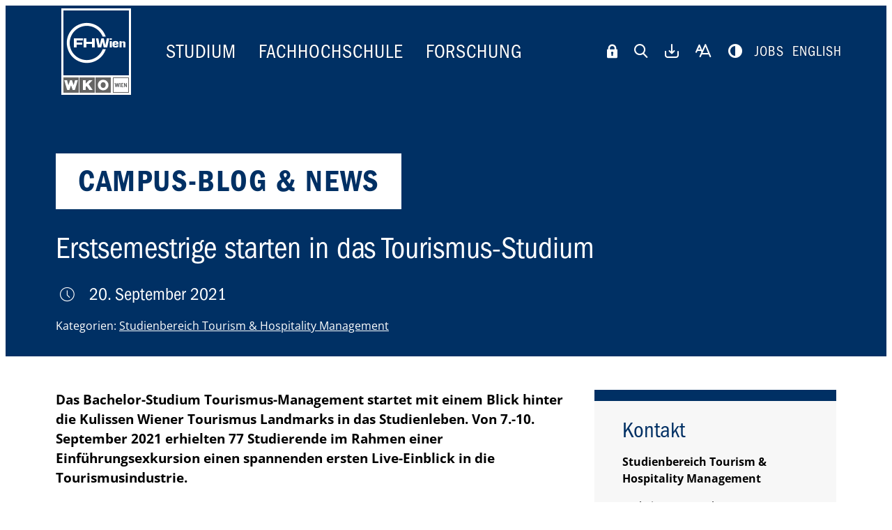

--- FILE ---
content_type: text/html; charset=UTF-8
request_url: https://www.fh-wien.ac.at/news/erstsemestrige-starten-in-das-tourismus-studium/
body_size: 19952
content:

<!DOCTYPE html>
<html lang="de-DE">

<head>

    <script src="https://webcachex-eu.datareporter.eu/loader/v2/cmp-load.js?url=185157cf-1cbc-467d-bda5-6277e0f8d9a4.J7i7N6bJqva.gv" defer></script>

    <meta charset="UTF-8">
    <meta http-equiv="x-ua-compatible" content="ie=edge">
    <meta name="viewport" content="width=device-width, initial-scale=1">

    <meta name="facebook-domain-verification" content="a1rbet3h5zhb5xfknp9io9pos3lq6o" />
    <meta name="google-site-verification" content="7MhXzeU0NiV3MK3bSShYU9jVJPgC-bIZGZlQMOKeS-U" />

    <style class="cs-styles">html:not(.high-contrast) main .cs-bachelor li::before,
html:not(.high-contrast) body.cs-bachelor.navbar-slim:not(.show-overlay) .navbar-menu a:hover,
html:not(.high-contrast) body.cs-bachelor.navbar-slim:not(.show-overlay) .navbar-menu .current-menu-item a,
html:not(.high-contrast) body.cs-bachelor.navbar-slim:not(.show-overlay) .navbar-menu .current-page-ancestor a,
html:not(.high-contrast) body.cs-bachelor.navbar-slim:not(.show-overlay) .navbar-menu span:hover,
html:not(.high-contrast) .cs-bachelor.block__degree_program__item-inner,
html:not(.high-contrast) .cs-bachelor.block__degree_program__item-inner .block__degree_program__text a:hover,
html:not(.high-contrast) .cs-bachelor .accordion-header::before,
html:not(.high-contrast) .cs-bachelor.accordion-content h3 a,
html:not(.high-contrast) .cs-bachelor.accordion-content h3 a:hover,
html:not(.high-contrast) .cs-bachelor .section-header h2,
html:not(.high-contrast) .cs-bachelor header .tagline,
html:not(.high-contrast) .cs-bachelor .block__clever_reach__item,
html:not(.high-contrast) .cs-bachelor .block__clever_reach__item h3,
html:not(.high-contrast) .cs-bachelor .block__contact__links a.inverse,
html:not(.high-contrast) .cs-bachelor .block__contact__links button.inverse,
html:not(.high-contrast) .cs-bachelor .block__facts,
html:not(.high-contrast) .cs-bachelor .block__infoboxes__item,
html:not(.high-contrast) .cs-bachelor .block__infoboxes__item h3,
html:not(.high-contrast) .cs-bachelor .block__intro h2,
html:not(.high-contrast) .cs-bachelor .block__simple h2,
html:not(.high-contrast) .cs-bachelor .block__slider__container.dark .block__slider__links ul > li a,
html:not(.high-contrast) .cs-bachelor .block__team .accordion-header,
html:not(.high-contrast) .cs-bachelor .block__sf_nl__item,
html:not(.high-contrast) .cs-bachelor .block__sf_nl__item h3,
html:not(.high-contrast) .cs-bachelor .person__item h3,
html:not(.high-contrast) .cs-bachelor .widget__button__link a,
html:not(.high-contrast) .cs-bachelor .widget__button__link a:hover,
html:not(.high-contrast) .cs-bachelor .sidebar h2,
html:not(.high-contrast) .cs-bachelor .sidebar li,
html:not(.high-contrast) .cs-bachelor .sidebar .social-links a i,
html:not(.high-contrast) .cs-bachelor .sidebar .social-links a span.icon,
html:not(.high-contrast) .cs-bachelor .hotspots__content-header,
html:not(.high-contrast) .cs-bachelor .hover .hotspots__button__icon,
html:not(.high-contrast) .cs-bachelor .hotspots__title,
html:not(.high-contrast) .cs-bachelor .hotspots__content .hotspots-icon,
html:not(.high-contrast) .cs-bachelor .hover .hotspots-icon,
html:not(.high-contrast) .cs-bachelor .block__contact h3,
html:not(.high-contrast) .cs-bachelor .posts__filter label > span,
html:not(.high-contrast) .cs-bachelor #popup.color-scheme-light .popup__close button,
html:not(.high-contrast) .cs-bachelor #popup.color-scheme-light .popup__title h2,
html:not(.high-contrast) .cs-bachelor #popup.color-scheme-dark .popup__link a {
color: #009acc;
}

html:not(.high-contrast) .cs-bachelor header a:hover,
html:not(.high-contrast) .cs-bachelor main a:hover,
html:not(.high-contrast) .cs-bachelor aside a:hover,
html:not(.high-contrast) .cs-bachelor header h1,
html:not(.high-contrast) .cs-bachelor header .hero,
html:not(.high-contrast) .cs-bachelor .block__clever_reach button,
html:not(.high-contrast) .cs-bachelor .block__contact__links a,
html:not(.high-contrast) .cs-bachelor .block__contact__links button,
html:not(.high-contrast) .cs-bachelor .block__tiles__item,
html:not(.high-contrast) .cs-bachelor .block__degree_program__button a,
html:not(.high-contrast) .block__degree_program__item-inner.cs-bachelor .block__degree_program__button a,
html:not(.high-contrast) .cs-bachelor .block__enumeration ol > li::before,
html:not(.high-contrast) .cs-bachelor .block__cards__header h3,
html:not(.high-contrast) .cs-bachelor .block__cards__image,
html:not(.high-contrast) .cs-bachelor .block__cards__links a,
html:not(.high-contrast) .cs-bachelor .block__news_and_events__more-link a,
html:not(.high-contrast) .cs-bachelor .block__slider__container.dark,
html:not(.high-contrast) .cs-bachelor .block__quotes__container.dark,
html:not(.high-contrast) .cs-bachelor .block__simple__links ul > li > a,
html:not(.high-contrast) .cs-bachelor .block__videos__link a,
html:not(.high-contrast) .cs-bachelor .block__sf_nl form input[type="submit"],
html:not(.high-contrast) .cs-bachelor .post__teaser__type,
html:not(.high-contrast) .cs-bachelor .post__teaser__image,
html:not(.high-contrast) .block__slider__container.bright .block__slider__links ul > li a.cs-bachelor,
html:not(.high-contrast) .block__quotes__container.bright .block__quotes__links ul > li a.cs-bachelor,
html:not(.high-contrast) .block__cards__item.bright .block__cards__links a.cs-bachelor,
html:not(.high-contrast) .cs-bachelor .widget__button,
html:not(.high-contrast) .cs-bachelor .social-links a:hover span.label,
html:not(.high-contrast) .cs-bachelor .sidebar .social-link-email.social-link-email span.label,
html:not(.high-contrast) .cs-bachelor .hotspots__login__form .button,
html:not(.high-contrast) .cs-bachelor .hotspots__button,
html:not(.high-contrast) .cs-bachelor .hotspots__content-header h2,
html:not(.high-contrast) .cs-bachelor .hotspots__outer,
html:not(.high-contrast) .cs-bachelor .hotspots__title-secondary,
html:not(.high-contrast) .cs-bachelor .hotspots__wrapper,
html:not(.high-contrast) .cs-bachelor .hotspots-mobile-hero,
html:not(.high-contrast) .cs-bachelor .posts__filter button,
html:not(.high-contrast) .cs-bachelor #popup.color-scheme-dark .popup__container,
html:not(.high-contrast) .cs-bachelor .popup__link a,
html:not(.high-contrast) .cs-bachelor .accordion-header__title::before,
html:not(.high-contrast) .cs-bachelor .block__study_quiz_result__overview-link a {
background-color: #009acc;
}

html:not(.high-contrast) .cs-bachelor .block__degree_program h3 a:hover {
background: none;
}

html:not(.high-contrast) .cs-bachelor .block__contact__links a.inverse,
html:not(.high-contrast) .cs-bachelor .block__contact__links button.inverse {
border-color: #009acc;
}

html:not(.high-contrast) .cs-bachelor .sidebar,
html:not(.high-contrast) .cs-bachelor .hotspots__login__form,
html:not(.high-contrast) .cs-bachelor .hotspots__content-item-inner {
border-top-color: #009acc;
}

html:not(.high-contrast) body.cs-bachelor.navbar-slim:not(.show-overlay) .navbar-menu a:hover,
html:not(.high-contrast) body.cs-bachelor.navbar-slim:not(.show-overlay) .navbar-menu .current-menu-item a,
html:not(.high-contrast) body.cs-bachelor.navbar-slim:not(.show-overlay) .navbar-menu .current-page-ancestor a,
html:not(.high-contrast) body.cs-bachelor .post__teaser__item {
border-bottom-color: #009acc;
}

html:not(.high-contrast) .cs-bachelor .widget__button__link a {
box-shadow: none;
}

html:not(.high-contrast) .cs-bachelor .block__contact__links a.inverse,
html:not(.high-contrast) .cs-bachelor .block__contact__links button.inverse {
background-color: #fff;
}</style><style class="cs-styles">html:not(.high-contrast) main .cs-master li::before,
html:not(.high-contrast) body.cs-master.navbar-slim:not(.show-overlay) .navbar-menu a:hover,
html:not(.high-contrast) body.cs-master.navbar-slim:not(.show-overlay) .navbar-menu .current-menu-item a,
html:not(.high-contrast) body.cs-master.navbar-slim:not(.show-overlay) .navbar-menu .current-page-ancestor a,
html:not(.high-contrast) body.cs-master.navbar-slim:not(.show-overlay) .navbar-menu span:hover,
html:not(.high-contrast) .cs-master.block__degree_program__item-inner,
html:not(.high-contrast) .cs-master.block__degree_program__item-inner .block__degree_program__text a:hover,
html:not(.high-contrast) .cs-master .accordion-header::before,
html:not(.high-contrast) .cs-master.accordion-content h3 a,
html:not(.high-contrast) .cs-master.accordion-content h3 a:hover,
html:not(.high-contrast) .cs-master .section-header h2,
html:not(.high-contrast) .cs-master header .tagline,
html:not(.high-contrast) .cs-master .block__clever_reach__item,
html:not(.high-contrast) .cs-master .block__clever_reach__item h3,
html:not(.high-contrast) .cs-master .block__contact__links a.inverse,
html:not(.high-contrast) .cs-master .block__contact__links button.inverse,
html:not(.high-contrast) .cs-master .block__facts,
html:not(.high-contrast) .cs-master .block__infoboxes__item,
html:not(.high-contrast) .cs-master .block__infoboxes__item h3,
html:not(.high-contrast) .cs-master .block__intro h2,
html:not(.high-contrast) .cs-master .block__simple h2,
html:not(.high-contrast) .cs-master .block__slider__container.dark .block__slider__links ul > li a,
html:not(.high-contrast) .cs-master .block__team .accordion-header,
html:not(.high-contrast) .cs-master .block__sf_nl__item,
html:not(.high-contrast) .cs-master .block__sf_nl__item h3,
html:not(.high-contrast) .cs-master .person__item h3,
html:not(.high-contrast) .cs-master .widget__button__link a,
html:not(.high-contrast) .cs-master .widget__button__link a:hover,
html:not(.high-contrast) .cs-master .sidebar h2,
html:not(.high-contrast) .cs-master .sidebar li,
html:not(.high-contrast) .cs-master .sidebar .social-links a i,
html:not(.high-contrast) .cs-master .sidebar .social-links a span.icon,
html:not(.high-contrast) .cs-master .hotspots__content-header,
html:not(.high-contrast) .cs-master .hover .hotspots__button__icon,
html:not(.high-contrast) .cs-master .hotspots__title,
html:not(.high-contrast) .cs-master .hotspots__content .hotspots-icon,
html:not(.high-contrast) .cs-master .hover .hotspots-icon,
html:not(.high-contrast) .cs-master .block__contact h3,
html:not(.high-contrast) .cs-master .posts__filter label > span,
html:not(.high-contrast) .cs-master #popup.color-scheme-light .popup__close button,
html:not(.high-contrast) .cs-master #popup.color-scheme-light .popup__title h2,
html:not(.high-contrast) .cs-master #popup.color-scheme-dark .popup__link a {
color: #503795;
}

html:not(.high-contrast) .cs-master header a:hover,
html:not(.high-contrast) .cs-master main a:hover,
html:not(.high-contrast) .cs-master aside a:hover,
html:not(.high-contrast) .cs-master header h1,
html:not(.high-contrast) .cs-master header .hero,
html:not(.high-contrast) .cs-master .block__clever_reach button,
html:not(.high-contrast) .cs-master .block__contact__links a,
html:not(.high-contrast) .cs-master .block__contact__links button,
html:not(.high-contrast) .cs-master .block__tiles__item,
html:not(.high-contrast) .cs-master .block__degree_program__button a,
html:not(.high-contrast) .block__degree_program__item-inner.cs-master .block__degree_program__button a,
html:not(.high-contrast) .cs-master .block__enumeration ol > li::before,
html:not(.high-contrast) .cs-master .block__cards__header h3,
html:not(.high-contrast) .cs-master .block__cards__image,
html:not(.high-contrast) .cs-master .block__cards__links a,
html:not(.high-contrast) .cs-master .block__news_and_events__more-link a,
html:not(.high-contrast) .cs-master .block__slider__container.dark,
html:not(.high-contrast) .cs-master .block__quotes__container.dark,
html:not(.high-contrast) .cs-master .block__simple__links ul > li > a,
html:not(.high-contrast) .cs-master .block__videos__link a,
html:not(.high-contrast) .cs-master .block__sf_nl form input[type="submit"],
html:not(.high-contrast) .cs-master .post__teaser__type,
html:not(.high-contrast) .cs-master .post__teaser__image,
html:not(.high-contrast) .block__slider__container.bright .block__slider__links ul > li a.cs-master,
html:not(.high-contrast) .block__quotes__container.bright .block__quotes__links ul > li a.cs-master,
html:not(.high-contrast) .block__cards__item.bright .block__cards__links a.cs-master,
html:not(.high-contrast) .cs-master .widget__button,
html:not(.high-contrast) .cs-master .social-links a:hover span.label,
html:not(.high-contrast) .cs-master .sidebar .social-link-email.social-link-email span.label,
html:not(.high-contrast) .cs-master .hotspots__login__form .button,
html:not(.high-contrast) .cs-master .hotspots__button,
html:not(.high-contrast) .cs-master .hotspots__content-header h2,
html:not(.high-contrast) .cs-master .hotspots__outer,
html:not(.high-contrast) .cs-master .hotspots__title-secondary,
html:not(.high-contrast) .cs-master .hotspots__wrapper,
html:not(.high-contrast) .cs-master .hotspots-mobile-hero,
html:not(.high-contrast) .cs-master .posts__filter button,
html:not(.high-contrast) .cs-master #popup.color-scheme-dark .popup__container,
html:not(.high-contrast) .cs-master .popup__link a,
html:not(.high-contrast) .cs-master .accordion-header__title::before,
html:not(.high-contrast) .cs-master .block__study_quiz_result__overview-link a {
background-color: #503795;
}

html:not(.high-contrast) .cs-master .block__degree_program h3 a:hover {
background: none;
}

html:not(.high-contrast) .cs-master .block__contact__links a.inverse,
html:not(.high-contrast) .cs-master .block__contact__links button.inverse {
border-color: #503795;
}

html:not(.high-contrast) .cs-master .sidebar,
html:not(.high-contrast) .cs-master .hotspots__login__form,
html:not(.high-contrast) .cs-master .hotspots__content-item-inner {
border-top-color: #503795;
}

html:not(.high-contrast) body.cs-master.navbar-slim:not(.show-overlay) .navbar-menu a:hover,
html:not(.high-contrast) body.cs-master.navbar-slim:not(.show-overlay) .navbar-menu .current-menu-item a,
html:not(.high-contrast) body.cs-master.navbar-slim:not(.show-overlay) .navbar-menu .current-page-ancestor a,
html:not(.high-contrast) body.cs-master .post__teaser__item {
border-bottom-color: #503795;
}

html:not(.high-contrast) .cs-master .widget__button__link a {
box-shadow: none;
}

html:not(.high-contrast) .cs-master .block__contact__links a.inverse,
html:not(.high-contrast) .cs-master .block__contact__links button.inverse {
background-color: #fff;
}</style><style class="cs-styles">html:not(.high-contrast) main .cs-continuing li::before,
html:not(.high-contrast) body.cs-continuing.navbar-slim:not(.show-overlay) .navbar-menu a:hover,
html:not(.high-contrast) body.cs-continuing.navbar-slim:not(.show-overlay) .navbar-menu .current-menu-item a,
html:not(.high-contrast) body.cs-continuing.navbar-slim:not(.show-overlay) .navbar-menu .current-page-ancestor a,
html:not(.high-contrast) body.cs-continuing.navbar-slim:not(.show-overlay) .navbar-menu span:hover,
html:not(.high-contrast) .cs-continuing.block__degree_program__item-inner,
html:not(.high-contrast) .cs-continuing.block__degree_program__item-inner .block__degree_program__text a:hover,
html:not(.high-contrast) .cs-continuing .accordion-header::before,
html:not(.high-contrast) .cs-continuing.accordion-content h3 a,
html:not(.high-contrast) .cs-continuing.accordion-content h3 a:hover,
html:not(.high-contrast) .cs-continuing .section-header h2,
html:not(.high-contrast) .cs-continuing header .tagline,
html:not(.high-contrast) .cs-continuing .block__clever_reach__item,
html:not(.high-contrast) .cs-continuing .block__clever_reach__item h3,
html:not(.high-contrast) .cs-continuing .block__contact__links a.inverse,
html:not(.high-contrast) .cs-continuing .block__contact__links button.inverse,
html:not(.high-contrast) .cs-continuing .block__facts,
html:not(.high-contrast) .cs-continuing .block__infoboxes__item,
html:not(.high-contrast) .cs-continuing .block__infoboxes__item h3,
html:not(.high-contrast) .cs-continuing .block__intro h2,
html:not(.high-contrast) .cs-continuing .block__simple h2,
html:not(.high-contrast) .cs-continuing .block__slider__container.dark .block__slider__links ul > li a,
html:not(.high-contrast) .cs-continuing .block__team .accordion-header,
html:not(.high-contrast) .cs-continuing .block__sf_nl__item,
html:not(.high-contrast) .cs-continuing .block__sf_nl__item h3,
html:not(.high-contrast) .cs-continuing .person__item h3,
html:not(.high-contrast) .cs-continuing .widget__button__link a,
html:not(.high-contrast) .cs-continuing .widget__button__link a:hover,
html:not(.high-contrast) .cs-continuing .sidebar h2,
html:not(.high-contrast) .cs-continuing .sidebar li,
html:not(.high-contrast) .cs-continuing .sidebar .social-links a i,
html:not(.high-contrast) .cs-continuing .sidebar .social-links a span.icon,
html:not(.high-contrast) .cs-continuing .hotspots__content-header,
html:not(.high-contrast) .cs-continuing .hover .hotspots__button__icon,
html:not(.high-contrast) .cs-continuing .hotspots__title,
html:not(.high-contrast) .cs-continuing .hotspots__content .hotspots-icon,
html:not(.high-contrast) .cs-continuing .hover .hotspots-icon,
html:not(.high-contrast) .cs-continuing .block__contact h3,
html:not(.high-contrast) .cs-continuing .posts__filter label > span,
html:not(.high-contrast) .cs-continuing #popup.color-scheme-light .popup__close button,
html:not(.high-contrast) .cs-continuing #popup.color-scheme-light .popup__title h2,
html:not(.high-contrast) .cs-continuing #popup.color-scheme-dark .popup__link a {
color: #3eaa96;
}

html:not(.high-contrast) .cs-continuing header a:hover,
html:not(.high-contrast) .cs-continuing main a:hover,
html:not(.high-contrast) .cs-continuing aside a:hover,
html:not(.high-contrast) .cs-continuing header h1,
html:not(.high-contrast) .cs-continuing header .hero,
html:not(.high-contrast) .cs-continuing .block__clever_reach button,
html:not(.high-contrast) .cs-continuing .block__contact__links a,
html:not(.high-contrast) .cs-continuing .block__contact__links button,
html:not(.high-contrast) .cs-continuing .block__tiles__item,
html:not(.high-contrast) .cs-continuing .block__degree_program__button a,
html:not(.high-contrast) .block__degree_program__item-inner.cs-continuing .block__degree_program__button a,
html:not(.high-contrast) .cs-continuing .block__enumeration ol > li::before,
html:not(.high-contrast) .cs-continuing .block__cards__header h3,
html:not(.high-contrast) .cs-continuing .block__cards__image,
html:not(.high-contrast) .cs-continuing .block__cards__links a,
html:not(.high-contrast) .cs-continuing .block__news_and_events__more-link a,
html:not(.high-contrast) .cs-continuing .block__slider__container.dark,
html:not(.high-contrast) .cs-continuing .block__quotes__container.dark,
html:not(.high-contrast) .cs-continuing .block__simple__links ul > li > a,
html:not(.high-contrast) .cs-continuing .block__videos__link a,
html:not(.high-contrast) .cs-continuing .block__sf_nl form input[type="submit"],
html:not(.high-contrast) .cs-continuing .post__teaser__type,
html:not(.high-contrast) .cs-continuing .post__teaser__image,
html:not(.high-contrast) .block__slider__container.bright .block__slider__links ul > li a.cs-continuing,
html:not(.high-contrast) .block__quotes__container.bright .block__quotes__links ul > li a.cs-continuing,
html:not(.high-contrast) .block__cards__item.bright .block__cards__links a.cs-continuing,
html:not(.high-contrast) .cs-continuing .widget__button,
html:not(.high-contrast) .cs-continuing .social-links a:hover span.label,
html:not(.high-contrast) .cs-continuing .sidebar .social-link-email.social-link-email span.label,
html:not(.high-contrast) .cs-continuing .hotspots__login__form .button,
html:not(.high-contrast) .cs-continuing .hotspots__button,
html:not(.high-contrast) .cs-continuing .hotspots__content-header h2,
html:not(.high-contrast) .cs-continuing .hotspots__outer,
html:not(.high-contrast) .cs-continuing .hotspots__title-secondary,
html:not(.high-contrast) .cs-continuing .hotspots__wrapper,
html:not(.high-contrast) .cs-continuing .hotspots-mobile-hero,
html:not(.high-contrast) .cs-continuing .posts__filter button,
html:not(.high-contrast) .cs-continuing #popup.color-scheme-dark .popup__container,
html:not(.high-contrast) .cs-continuing .popup__link a,
html:not(.high-contrast) .cs-continuing .accordion-header__title::before,
html:not(.high-contrast) .cs-continuing .block__study_quiz_result__overview-link a {
background-color: #3eaa96;
}

html:not(.high-contrast) .cs-continuing .block__degree_program h3 a:hover {
background: none;
}

html:not(.high-contrast) .cs-continuing .block__contact__links a.inverse,
html:not(.high-contrast) .cs-continuing .block__contact__links button.inverse {
border-color: #3eaa96;
}

html:not(.high-contrast) .cs-continuing .sidebar,
html:not(.high-contrast) .cs-continuing .hotspots__login__form,
html:not(.high-contrast) .cs-continuing .hotspots__content-item-inner {
border-top-color: #3eaa96;
}

html:not(.high-contrast) body.cs-continuing.navbar-slim:not(.show-overlay) .navbar-menu a:hover,
html:not(.high-contrast) body.cs-continuing.navbar-slim:not(.show-overlay) .navbar-menu .current-menu-item a,
html:not(.high-contrast) body.cs-continuing.navbar-slim:not(.show-overlay) .navbar-menu .current-page-ancestor a,
html:not(.high-contrast) body.cs-continuing .post__teaser__item {
border-bottom-color: #3eaa96;
}

html:not(.high-contrast) .cs-continuing .widget__button__link a {
box-shadow: none;
}

html:not(.high-contrast) .cs-continuing .block__contact__links a.inverse,
html:not(.high-contrast) .cs-continuing .block__contact__links button.inverse {
background-color: #fff;
}</style>
    <!-- Web -->
<link rel="icon" href="https://www.fh-wien.ac.at/wp-content/themes/fhwien/img/favicon-2023-32.png" sizes="32x32">
<link rel="icon" href="https://www.fh-wien.ac.at/wp-content/themes/fhwien/img/favicon-2023-57.png" sizes="57x57">
<link rel="icon" href="https://www.fh-wien.ac.at/wp-content/themes/fhwien/img/favicon-2023-76.png" sizes="76x76">
<link rel="icon" href="https://www.fh-wien.ac.at/wp-content/themes/fhwien/img/favicon-2023-96.png" sizes="96x96">
<link rel="icon" href="https://www.fh-wien.ac.at/wp-content/themes/fhwien/img/favicon-2023-128.png" sizes="128x128">
<link rel="icon" href="https://www.fh-wien.ac.at/wp-content/themes/fhwien/img/favicon-2023-192.png" sizes="192x192">
<link rel="icon" href="https://www.fh-wien.ac.at/wp-content/themes/fhwien/img/favicon-2023-228.png" sizes="228x228">

<!-- Android -->
<link rel="shortcut icon" href="https://www.fh-wien.ac.at/wp-content/themes/fhwien/img/favicon-2023-196.png" sizes="196x196">
<link rel="manifest" href="https://www.fh-wien.ac.at/wp-content/themes/fhwien/manifest.json">

<!-- iOS -->
<meta name="apple-mobile-web-app-title" content="FHWien der WKW">
<link rel="apple-touch-icon" href="https://www.fh-wien.ac.at/wp-content/themes/fhwien/img/favicon-2023-120.png" sizes="120x120">
<link rel="apple-touch-icon" href="https://www.fh-wien.ac.at/wp-content/themes/fhwien/img/favicon-2023-152.png" sizes="152x152">
<link rel="apple-touch-icon" href="https://www.fh-wien.ac.at/wp-content/themes/fhwien/img/favicon-2023-180.png" sizes="180x180">

<!-- Windows 8 IE 10 -->
<meta name="msapplication-TileColor" content="#FFFFFF">
<meta name="msapplication-TileImage" content="https://www.fh-wien.ac.at/wp-content/themes/fhwien/img/favicon-2023-144.png">

<!-- Windows 8.1 + IE11 and above -->
<meta name="msapplication-config" content="https://www.fh-wien.ac.at/wp-content/themes/fhwien/browserconfig.xml">
    <meta name='robots' content='index, follow, max-image-preview:large, max-snippet:-1, max-video-preview:-1' />
	<style>img:is([sizes="auto" i], [sizes^="auto," i]) { contain-intrinsic-size: 3000px 1500px }</style>
	<link rel="alternate" hreflang="de" href="https://www.fh-wien.ac.at/news/erstsemestrige-starten-in-das-tourismus-studium/" />
<link rel="alternate" hreflang="en" href="https://www.fh-wien.ac.at/en/news/freshmen-start-their-tourism-studies/" />
<link rel="alternate" hreflang="x-default" href="https://www.fh-wien.ac.at/news/erstsemestrige-starten-in-das-tourismus-studium/" />

	<!-- This site is optimized with the Yoast SEO plugin v25.3.1 - https://yoast.com/wordpress/plugins/seo/ -->
	<title>Erstsemestrige starten in das Tourismus-Studium - FHWien der WKW</title>
	<link rel="canonical" href="https://www.fh-wien.ac.at/news/erstsemestrige-starten-in-das-tourismus-studium/" />
	<meta property="og:locale" content="de_DE" />
	<meta property="og:type" content="article" />
	<meta property="og:title" content="Erstsemestrige starten in das Tourismus-Studium - FHWien der WKW" />
	<meta property="og:description" content="Das Bachelor-Studium Tourismus-Management startet mit einem Blick hinter die Kulissen Wiener Tourismus Landmarks in das Studienleben. Von 7.-10. September 2021 erhielten 77 Studierende im Rahmen einer Einführungsexkursion einen spannenden ersten Live-Einblick in die Tourismusindustrie." />
	<meta property="og:url" content="https://www.fh-wien.ac.at/news/erstsemestrige-starten-in-das-tourismus-studium/" />
	<meta property="og:site_name" content="FHWien der WKW" />
	<meta property="article:publisher" content="https://www.facebook.com/FHWien/" />
	<meta property="og:image" content="https://www.fh-wien.ac.at/wp-content/uploads/2021/09/Hotel-Zoku_ganze-Gruppe-1024x768.jpg" />
	<meta name="twitter:card" content="summary_large_image" />
	<meta name="twitter:image" content="https://www.fh-wien.ac.at/wp-content/uploads/2021/09/Hotel-Zoku_ganze-Gruppe-1024x768.jpg" />
	<meta name="twitter:site" content="@fhwienAT" />
	<meta name="twitter:label1" content="Geschätzte Lesezeit" />
	<meta name="twitter:data1" content="2 Minuten" />
	<!-- / Yoast SEO plugin. -->


<style id='classic-theme-styles-inline-css' type='text/css'>
/*! This file is auto-generated */
.wp-block-button__link{color:#fff;background-color:#32373c;border-radius:9999px;box-shadow:none;text-decoration:none;padding:calc(.667em + 2px) calc(1.333em + 2px);font-size:1.125em}.wp-block-file__button{background:#32373c;color:#fff;text-decoration:none}
</style>
<style id='safe-svg-svg-icon-style-inline-css' type='text/css'>
.safe-svg-cover{text-align:center}.safe-svg-cover .safe-svg-inside{display:inline-block;max-width:100%}.safe-svg-cover svg{height:100%;max-height:100%;max-width:100%;width:100%}

</style>
<style id='global-styles-inline-css' type='text/css'>
:root{--wp--preset--aspect-ratio--square: 1;--wp--preset--aspect-ratio--4-3: 4/3;--wp--preset--aspect-ratio--3-4: 3/4;--wp--preset--aspect-ratio--3-2: 3/2;--wp--preset--aspect-ratio--2-3: 2/3;--wp--preset--aspect-ratio--16-9: 16/9;--wp--preset--aspect-ratio--9-16: 9/16;--wp--preset--color--black: #000000;--wp--preset--color--cyan-bluish-gray: #abb8c3;--wp--preset--color--white: #ffffff;--wp--preset--color--pale-pink: #f78da7;--wp--preset--color--vivid-red: #cf2e2e;--wp--preset--color--luminous-vivid-orange: #ff6900;--wp--preset--color--luminous-vivid-amber: #fcb900;--wp--preset--color--light-green-cyan: #7bdcb5;--wp--preset--color--vivid-green-cyan: #00d084;--wp--preset--color--pale-cyan-blue: #8ed1fc;--wp--preset--color--vivid-cyan-blue: #0693e3;--wp--preset--color--vivid-purple: #9b51e0;--wp--preset--gradient--vivid-cyan-blue-to-vivid-purple: linear-gradient(135deg,rgba(6,147,227,1) 0%,rgb(155,81,224) 100%);--wp--preset--gradient--light-green-cyan-to-vivid-green-cyan: linear-gradient(135deg,rgb(122,220,180) 0%,rgb(0,208,130) 100%);--wp--preset--gradient--luminous-vivid-amber-to-luminous-vivid-orange: linear-gradient(135deg,rgba(252,185,0,1) 0%,rgba(255,105,0,1) 100%);--wp--preset--gradient--luminous-vivid-orange-to-vivid-red: linear-gradient(135deg,rgba(255,105,0,1) 0%,rgb(207,46,46) 100%);--wp--preset--gradient--very-light-gray-to-cyan-bluish-gray: linear-gradient(135deg,rgb(238,238,238) 0%,rgb(169,184,195) 100%);--wp--preset--gradient--cool-to-warm-spectrum: linear-gradient(135deg,rgb(74,234,220) 0%,rgb(151,120,209) 20%,rgb(207,42,186) 40%,rgb(238,44,130) 60%,rgb(251,105,98) 80%,rgb(254,248,76) 100%);--wp--preset--gradient--blush-light-purple: linear-gradient(135deg,rgb(255,206,236) 0%,rgb(152,150,240) 100%);--wp--preset--gradient--blush-bordeaux: linear-gradient(135deg,rgb(254,205,165) 0%,rgb(254,45,45) 50%,rgb(107,0,62) 100%);--wp--preset--gradient--luminous-dusk: linear-gradient(135deg,rgb(255,203,112) 0%,rgb(199,81,192) 50%,rgb(65,88,208) 100%);--wp--preset--gradient--pale-ocean: linear-gradient(135deg,rgb(255,245,203) 0%,rgb(182,227,212) 50%,rgb(51,167,181) 100%);--wp--preset--gradient--electric-grass: linear-gradient(135deg,rgb(202,248,128) 0%,rgb(113,206,126) 100%);--wp--preset--gradient--midnight: linear-gradient(135deg,rgb(2,3,129) 0%,rgb(40,116,252) 100%);--wp--preset--font-size--small: 13px;--wp--preset--font-size--medium: 20px;--wp--preset--font-size--large: 36px;--wp--preset--font-size--x-large: 42px;--wp--preset--spacing--20: 0.44rem;--wp--preset--spacing--30: 0.67rem;--wp--preset--spacing--40: 1rem;--wp--preset--spacing--50: 1.5rem;--wp--preset--spacing--60: 2.25rem;--wp--preset--spacing--70: 3.38rem;--wp--preset--spacing--80: 5.06rem;--wp--preset--shadow--natural: 6px 6px 9px rgba(0, 0, 0, 0.2);--wp--preset--shadow--deep: 12px 12px 50px rgba(0, 0, 0, 0.4);--wp--preset--shadow--sharp: 6px 6px 0px rgba(0, 0, 0, 0.2);--wp--preset--shadow--outlined: 6px 6px 0px -3px rgba(255, 255, 255, 1), 6px 6px rgba(0, 0, 0, 1);--wp--preset--shadow--crisp: 6px 6px 0px rgba(0, 0, 0, 1);}:where(.is-layout-flex){gap: 0.5em;}:where(.is-layout-grid){gap: 0.5em;}body .is-layout-flex{display: flex;}.is-layout-flex{flex-wrap: wrap;align-items: center;}.is-layout-flex > :is(*, div){margin: 0;}body .is-layout-grid{display: grid;}.is-layout-grid > :is(*, div){margin: 0;}:where(.wp-block-columns.is-layout-flex){gap: 2em;}:where(.wp-block-columns.is-layout-grid){gap: 2em;}:where(.wp-block-post-template.is-layout-flex){gap: 1.25em;}:where(.wp-block-post-template.is-layout-grid){gap: 1.25em;}.has-black-color{color: var(--wp--preset--color--black) !important;}.has-cyan-bluish-gray-color{color: var(--wp--preset--color--cyan-bluish-gray) !important;}.has-white-color{color: var(--wp--preset--color--white) !important;}.has-pale-pink-color{color: var(--wp--preset--color--pale-pink) !important;}.has-vivid-red-color{color: var(--wp--preset--color--vivid-red) !important;}.has-luminous-vivid-orange-color{color: var(--wp--preset--color--luminous-vivid-orange) !important;}.has-luminous-vivid-amber-color{color: var(--wp--preset--color--luminous-vivid-amber) !important;}.has-light-green-cyan-color{color: var(--wp--preset--color--light-green-cyan) !important;}.has-vivid-green-cyan-color{color: var(--wp--preset--color--vivid-green-cyan) !important;}.has-pale-cyan-blue-color{color: var(--wp--preset--color--pale-cyan-blue) !important;}.has-vivid-cyan-blue-color{color: var(--wp--preset--color--vivid-cyan-blue) !important;}.has-vivid-purple-color{color: var(--wp--preset--color--vivid-purple) !important;}.has-black-background-color{background-color: var(--wp--preset--color--black) !important;}.has-cyan-bluish-gray-background-color{background-color: var(--wp--preset--color--cyan-bluish-gray) !important;}.has-white-background-color{background-color: var(--wp--preset--color--white) !important;}.has-pale-pink-background-color{background-color: var(--wp--preset--color--pale-pink) !important;}.has-vivid-red-background-color{background-color: var(--wp--preset--color--vivid-red) !important;}.has-luminous-vivid-orange-background-color{background-color: var(--wp--preset--color--luminous-vivid-orange) !important;}.has-luminous-vivid-amber-background-color{background-color: var(--wp--preset--color--luminous-vivid-amber) !important;}.has-light-green-cyan-background-color{background-color: var(--wp--preset--color--light-green-cyan) !important;}.has-vivid-green-cyan-background-color{background-color: var(--wp--preset--color--vivid-green-cyan) !important;}.has-pale-cyan-blue-background-color{background-color: var(--wp--preset--color--pale-cyan-blue) !important;}.has-vivid-cyan-blue-background-color{background-color: var(--wp--preset--color--vivid-cyan-blue) !important;}.has-vivid-purple-background-color{background-color: var(--wp--preset--color--vivid-purple) !important;}.has-black-border-color{border-color: var(--wp--preset--color--black) !important;}.has-cyan-bluish-gray-border-color{border-color: var(--wp--preset--color--cyan-bluish-gray) !important;}.has-white-border-color{border-color: var(--wp--preset--color--white) !important;}.has-pale-pink-border-color{border-color: var(--wp--preset--color--pale-pink) !important;}.has-vivid-red-border-color{border-color: var(--wp--preset--color--vivid-red) !important;}.has-luminous-vivid-orange-border-color{border-color: var(--wp--preset--color--luminous-vivid-orange) !important;}.has-luminous-vivid-amber-border-color{border-color: var(--wp--preset--color--luminous-vivid-amber) !important;}.has-light-green-cyan-border-color{border-color: var(--wp--preset--color--light-green-cyan) !important;}.has-vivid-green-cyan-border-color{border-color: var(--wp--preset--color--vivid-green-cyan) !important;}.has-pale-cyan-blue-border-color{border-color: var(--wp--preset--color--pale-cyan-blue) !important;}.has-vivid-cyan-blue-border-color{border-color: var(--wp--preset--color--vivid-cyan-blue) !important;}.has-vivid-purple-border-color{border-color: var(--wp--preset--color--vivid-purple) !important;}.has-vivid-cyan-blue-to-vivid-purple-gradient-background{background: var(--wp--preset--gradient--vivid-cyan-blue-to-vivid-purple) !important;}.has-light-green-cyan-to-vivid-green-cyan-gradient-background{background: var(--wp--preset--gradient--light-green-cyan-to-vivid-green-cyan) !important;}.has-luminous-vivid-amber-to-luminous-vivid-orange-gradient-background{background: var(--wp--preset--gradient--luminous-vivid-amber-to-luminous-vivid-orange) !important;}.has-luminous-vivid-orange-to-vivid-red-gradient-background{background: var(--wp--preset--gradient--luminous-vivid-orange-to-vivid-red) !important;}.has-very-light-gray-to-cyan-bluish-gray-gradient-background{background: var(--wp--preset--gradient--very-light-gray-to-cyan-bluish-gray) !important;}.has-cool-to-warm-spectrum-gradient-background{background: var(--wp--preset--gradient--cool-to-warm-spectrum) !important;}.has-blush-light-purple-gradient-background{background: var(--wp--preset--gradient--blush-light-purple) !important;}.has-blush-bordeaux-gradient-background{background: var(--wp--preset--gradient--blush-bordeaux) !important;}.has-luminous-dusk-gradient-background{background: var(--wp--preset--gradient--luminous-dusk) !important;}.has-pale-ocean-gradient-background{background: var(--wp--preset--gradient--pale-ocean) !important;}.has-electric-grass-gradient-background{background: var(--wp--preset--gradient--electric-grass) !important;}.has-midnight-gradient-background{background: var(--wp--preset--gradient--midnight) !important;}.has-small-font-size{font-size: var(--wp--preset--font-size--small) !important;}.has-medium-font-size{font-size: var(--wp--preset--font-size--medium) !important;}.has-large-font-size{font-size: var(--wp--preset--font-size--large) !important;}.has-x-large-font-size{font-size: var(--wp--preset--font-size--x-large) !important;}
:where(.wp-block-post-template.is-layout-flex){gap: 1.25em;}:where(.wp-block-post-template.is-layout-grid){gap: 1.25em;}
:where(.wp-block-columns.is-layout-flex){gap: 2em;}:where(.wp-block-columns.is-layout-grid){gap: 2em;}
:root :where(.wp-block-pullquote){font-size: 1.5em;line-height: 1.6;}
</style>
<link rel='stylesheet' id='custom-css' href='https://www.fh-wien.ac.at/wp-content/themes/fhwien/style.css?ver=0.177.0' type='text/css' media='all' />
<script type="text/javascript" src="https://www.fh-wien.ac.at/wp-includes/js/jquery/jquery.min.js?ver=3.7.1" id="jquery-core-js"></script>
<script type="text/javascript" src="https://www.fh-wien.ac.at/wp-includes/js/jquery/jquery-migrate.min.js?ver=3.4.1" id="jquery-migrate-js"></script>
<script type="text/javascript" id="custom-js-extra">
/* <![CDATA[ */
var server = {"ajax_url":"https:\/\/www.fh-wien.ac.at\/wp-admin\/admin-ajax.php","lang":"de","post_id":"29924","download_path":"\/downloads"};
/* ]]> */
</script>
<script type="text/javascript" src="https://www.fh-wien.ac.at/wp-content/themes/fhwien/js/main.js?ver=0.177.0" id="custom-js"></script>
<meta name="generator" content="WordPress 6.8.3" />
<link rel="alternate" title="oEmbed (JSON)" type="application/json+oembed" href="https://www.fh-wien.ac.at/wp-json/oembed/1.0/embed?url=https%3A%2F%2Fwww.fh-wien.ac.at%2Fnews%2Ferstsemestrige-starten-in-das-tourismus-studium%2F" />
<link rel="alternate" title="oEmbed (XML)" type="text/xml+oembed" href="https://www.fh-wien.ac.at/wp-json/oembed/1.0/embed?url=https%3A%2F%2Fwww.fh-wien.ac.at%2Fnews%2Ferstsemestrige-starten-in-das-tourismus-studium%2F&#038;format=xml" />
<meta name="generator" content="WPML ver:4.7.6 stt:1,3;" />
		<style type="text/css" id="wp-custom-css">
			@media (min-width: 769px) {
  .mobile-only {
    display: none;
	}
}
@media (max-width: 768px) {
  .desktop-only {
    display: none;
	}
}

/* Jobs Portrait Images */
.bubble-portrait.barbara-zimmer {
	background-position: 50% 30% !important;
	background-size: 105% !important;
}

.bubble-portrait.beate-huber {
	background-position: 50% 20% !important;
	background-size: 110% !important;
}

.bubble-portrait.bernhard-witzeling {
	background-size: 105% !important;
}

.bubble-portrait.braco-musanovic {
		background-position: 50% 20% !important;
	background-size: 120% !important;
}

.bubble-portrait.carmen-hebauer {
	background-position: 50% 15% !important;
	background-size: 135% !important;
}

.bubble-portrait.christina-schweiger {
	background-position: 50% 25% !important;
	background-size: 105% !important;
}

.bubble-portrait.florian-aubke {
	background-position: 50% 0% !important;
}

.bubble-portrait.silke-schwaiger {
	background-position: 50% 20% !important;

	background-size: 115% !important;
}


.bubble-portrait.silke-tomasch {
	background-position: 50% 10% !important;
}

.bubble-portrait.katja-sauer {
	background-position: 50% 30% !important;
	background-image: url("https://www.fh-wien.ac.at/wp-content/uploads/2023/08/Katja_Sauer.jpg");
}

.bubble-portrait.natascha-romstorfer-bechtloff {
	background-image: url("https://www.fh-wien.ac.at/wp-content/uploads/2023/08/Romstorfer_Natascha.jpg");
}

.bubble-portrait.werner-satzer {
	background-size: 120% !important;
	background-position: 50% 25% !important;
}

/* job posts wordings */
#post-62433 [data-type="salary-fulltime"] .block__tiles__item-headline {
	visibility: hidden;
}

#post-62433 [data-type="salary-fulltime"] .block__tiles__item-headline::before {
	visibility: visible;
	content: 'Bruttogesamtgehalt EUR';
}

/* KMU Survey */
.block__kmu_survey__section h2 {
	line-height: 120%;
}

/* Tabelle Kosten */
#post-1499 .th,
#post-9515 .th {
	width: 25%;
}
#post-1499 .th:nth-child(1),
#post-9515 .th:nth-child(1) {
	width: 50%;
}

/* Tabelle Online Info Day */
#post-13744 .mobile-only td,
#post-13443 .mobile-only td {
	max-width: 200px !important;
}

@media (max-width: 400px) {
	#post-13744 .mobile-only td,
  #post-13443 .mobile-only td {
		max-width: 180px !important;
	}
}

/* Press Releases */
body.single-press_release h2 {
	line-height: 125%;
	margin-bottom: 1rem;
}

/* Font bei Filterboxen */
.posts__filter__button button,
.posts__filter select {
	font-family: Open Sans, sans-serif;
}

/* Kontaktbox EN machen */
#post-31973 .block__contact__info-headline {
	font-size: 0;
}
#post-31973 .block__contact__info-headline::after {
	content: "You have questions about the study program? Contact us!";
	font-size: 1rem;
}

/* Kontaktbox */
.block__contact .bubble-portrait {
	background-position: 50% 20%;
}

/* Partner School iFrame */
#partner-frame {
	height: 2000px;
}

@media (max-width: 900px) {
	#partner-frame {
		height: 2250px;
	}
}

@media (max-width: 768px) {
  .single-press_release h2 {
		font-weight: 600;
		letter-spacing: 1;
	}
}

/* Abgeschnittene Köpfe fixen */
@media (max-width: 768px) {
  #post-33717 .block__quotes__image
	{
    background-position: top center;
	}
}

.accordion-icon img {
	width: 100px;
}

/* Jahresbericht Videoheader */
@media (max-width: 768px) {
	#site-header {
		max-height: 107vh;
		background-position: center;
	}
}

/* Password Form */
.post-password-form input {
	font-size: 16px;
}

/* Voiceflow Chat */
#virtueller-studienberater {
	margin-top: 2rem;	
}
.voiceflow-chat-container {
	width: 100%;
	max-width: 1200px;
	height: 400px;
	margin: 20px auto;
	background-color: #ffffff;
	border: 1px solid #f0f0f0;
	overflow: hidden;
	position: relative;
}

#classic-chat-widget {
	display: none;
}

/* fix OWL problem */
#lernvideos .col-md-4:first-of-type h3 {
	padding: .875rem 0;
}

/* Special event */
body.postid-63463 .share-buttons {
	display: none;
}

/* Registration form font size */
.event-registration input {
	font-size: 16px;
}

/* Position mobile BA Turismus Management Hero */

body.page-id-1458 .hero-bg-mobile {
	background-position: 0% 50%;
}

/* M!LK Form */
@media (min-width: 769px) {
  body.page-id-51523 .section.has-sidebar:nth-child(3) {
    display: none;
	}
}
@media (max-width: 768px) {
  body.page-id-51523 .section.has-sidebar:nth-child(1) .sidebar {
    display: none;
	}
}

@media (min-width:576px) {
	.shariff.shariff .shariff-buttons.buttonsize-large .shariff-button {
width: calc(33% - 10px);
	}
}		</style>
		</head>

<body class="wp-singular news-template-default single single-news postid-29924 wp-theme-fhwien">

            <div><a id="skiptocontent" href="#start">Zum Hauptinhalt springen</a></div>
        <div id="scroll-offset-helper"></div>
    
    
            
<div class="navbar-overlay">
    <nav class="navbar">
        <div class="wrapper">
            <div class="container">
                <div class="navbar-brand">
                    <a href="https://www.fh-wien.ac.at">
                        <div role="img"><span class="sr-only">Zur Startseite</span></div>
                    </a>
                </div>
                <div class="navbar-trigger">
                    <button class="navbar-burger">
                        <div class="sr-only">Open menu</div>
                        <div class="navbar-burger-inner">
                            <span></span>
                            <span></span>
                            <span></span>
                        </div>
                    </button>
                </div>
                <div class="navbar-menu-wrapper">
                    <div class="navbar-menu">
                        <div class="navbar-start">
                            <ul id="menu-hauptmenue" class="menu"><li id="menu-item-159" class="menu-item menu-item-type-post_type menu-item-object-page menu-item-159"><a href="https://www.fh-wien.ac.at/studium/" data-menu-item-id="159">Studium</a></li>
<li id="menu-item-235" class="menu-item menu-item-type-post_type menu-item-object-page menu-item-235"><a href="https://www.fh-wien.ac.at/fachhochschule/" data-menu-item-id="235">Fachhochschule</a></li>
<li id="menu-item-234" class="menu-item menu-item-type-post_type menu-item-object-page menu-item-234"><a href="https://www.fh-wien.ac.at/forschung/" data-menu-item-id="234">Forschung</a></li>
</ul>                        </div>
                        <div class="navbar-end">
                            <ul class="menu">
                                <li class="menu-item menu-item-icon menu-item-login">
                                    <button data-menu-section="login"><span>Login-Bereich</span></button>
                                </li>
                                <li class="menu-item menu-item-icon menu-item-search">
                                    <button data-menu-section="search"><span>Suche</span></button>
                                </li>
                                <li class="menu-item menu-item-icon menu-item-download">
                                    <button data-menu-action="download"><span>Downloads</span></button>
                                </li>
                                <li class="menu-item menu-item-icon menu-item-font-size">
                                    <button data-menu-action="size"><span>Schriftgröße</span></button>
                                </li>
                                <li class="menu-item menu-item-icon menu-item-contrast">
                                    <button data-menu-action="contrast"><span>Kontrast</span></button>
                                </li>
                                                                    <li class="menu-item menu-item-job hide-mobile">
                                        <a href="https://www.fh-wien.ac.at/fachhochschule/jobs/jobangebote/">Jobs</a>
                                    </li>
                                                                                                                                            <li class="menu-item menu-item-lang">
                                                                                                                                                                                                                                            <a href="https://www.fh-wien.ac.at/en/news/freshmen-start-their-tourism-studies/">
                                                        <span class="lang-full">English</span>
                                                        <span class="lang-short" aria-hidden="true">en</span>
                                                    </a>
                                                                                                                                    </li>
                                                                                                </ul>
                        </div>
                    </div>
                    <button class="close navbar-close"><span class="sr-only">Close menu</span></button>
                </div>
            </div>
        </div>
    </nav>
    <div class="navbar-content">
        <div class="wrapper">
            <div class="container">
                
    
        <section class="navbar-sub-menu" data-menu-section="links" data-menu-id="159">

            <ul id="menu-hauptmenue-1" class="menu"><li class=" menu-item menu-item-type-post_type menu-item-object-page menu-item-has-children"><a href="https://www.fh-wien.ac.at/studium/studiengange/" class="depth-0">Studienprogramme</a>
<ul class="sub-menu">
<li class=" menu-item menu-item-type-post_type menu-item-object-page"><a href="https://www.fh-wien.ac.at/studium/bachelor/" class="depth-1">Bachelor-Studiengänge</a></li>
<li class=" menu-item menu-item-type-post_type menu-item-object-page"><a href="https://www.fh-wien.ac.at/studium/master/" class="depth-1">Master-Studiengänge</a></li>
<li class=" menu-item menu-item-type-post_type menu-item-object-page"><a href="https://www.fh-wien.ac.at/studium/weiterbildung-hernstein-academy/" class="depth-1">Weiterbildung: Hernstein Academy</a></li>
</ul>
</li>
<li class=" menu-item menu-item-type-post_type menu-item-object-page menu-item-has-children"><a href="https://www.fh-wien.ac.at/studium/bewerben/" class="depth-0">Bewerben</a>
<ul class="sub-menu">
<li class=" menu-item menu-item-type-post_type menu-item-object-page"><a href="https://www.fh-wien.ac.at/studium/bewerben/voraussetzungen-bachelor/" class="depth-1">Voraussetzungen Bachelor-Studiengänge</a></li>
<li class=" menu-item menu-item-type-post_type menu-item-object-page"><a href="https://www.fh-wien.ac.at/studium/bewerben/aufnahmeverfahren-bachelor/" class="depth-1">Aufnahmeverfahren Bachelor-Studiengänge</a></li>
<li class=" menu-item menu-item-type-post_type menu-item-object-page"><a href="https://www.fh-wien.ac.at/studium/bewerben/voraussetzungen-master/" class="depth-1">Voraussetzungen Master-Studiengänge</a></li>
<li class=" menu-item menu-item-type-post_type menu-item-object-page"><a href="https://www.fh-wien.ac.at/studium/bewerben/aufnahmeverfahren-master/" class="depth-1">Aufnahmeverfahren Master-Studiengänge</a></li>
<li class=" menu-item menu-item-type-post_type menu-item-object-page"><a href="https://www.fh-wien.ac.at/studium/bewerben/fristen/" class="depth-1">Fristen &#038; Termine</a></li>
<li class=" menu-item menu-item-type-post_type menu-item-object-page"><a href="https://www.fh-wien.ac.at/studium/bewerben/kosten/" class="depth-1">Kosten</a></li>
<li class=" menu-item menu-item-type-post_type menu-item-object-page"><a href="https://www.fh-wien.ac.at/studium/bewerben/downloads-anleitungen-faq/" class="depth-1">Downloads, Anleitungen &#038; FAQ</a></li>
<li class=" menu-item menu-item-type-post_type menu-item-object-page"><a href="https://www.fh-wien.ac.at/studium/bewerben/uebersetzung-beglaubigung/" class="depth-1">Übersetzung &#038; Beglaubigung</a></li>
<li class=" menu-item menu-item-type-post_type menu-item-object-page"><a href="https://www.fh-wien.ac.at/studium/bewerben/studieren-ohne-matura/" class="depth-1">Studieren ohne Matura</a></li>
</ul>
</li>
<li class=" menu-item menu-item-type-post_type menu-item-object-page menu-item-has-children"><a href="https://www.fh-wien.ac.at/studium/international/" class="depth-0">International</a>
<ul class="sub-menu">
<li class=" menu-item menu-item-type-post_type menu-item-object-page"><a href="https://www.fh-wien.ac.at/studium/international/incoming-students/" class="depth-1">Incoming Students</a></li>
<li class=" menu-item menu-item-type-post_type menu-item-object-page"><a href="https://www.fh-wien.ac.at/studium/international/outgoing-students/" class="depth-1">Outgoing Students</a></li>
<li class=" menu-item menu-item-type-post_type menu-item-object-page"><a href="https://www.fh-wien.ac.at/studium/international/internationale-studierende/" class="depth-1">Internationale Studierende Regelstudiengänge</a></li>
<li class=" menu-item menu-item-type-post_type menu-item-object-page"><a href="https://www.fh-wien.ac.at/studium/international/partnerhochschulen/" class="depth-1">Partnerhochschulen</a></li>
<li class=" menu-item menu-item-type-post_type menu-item-object-page"><a href="https://www.fh-wien.ac.at/studium/international/international-management/" class="depth-1">International Management</a></li>
<li class=" menu-item menu-item-type-post_type menu-item-object-page"><a href="https://www.fh-wien.ac.at/studium/international/downloads/" class="depth-1">Links &#038; Downloads</a></li>
</ul>
</li>
<li class=" menu-item menu-item-type-post_type menu-item-object-page menu-item-has-children"><a href="https://www.fh-wien.ac.at/studium/campus-leben/" class="depth-0">Campus-Leben</a>
<ul class="sub-menu">
<li class=" menu-item menu-item-type-post_type menu-item-object-page"><a href="https://www.fh-wien.ac.at/studium/campus-leben/lage-anfahrt/" class="depth-1">Lage &#038; Anfahrt</a></li>
<li class=" menu-item menu-item-type-post_type menu-item-object-page"><a href="https://www.fh-wien.ac.at/studium/campus-leben/service-point/" class="depth-1">Service Point</a></li>
<li class=" menu-item menu-item-type-post_type menu-item-object-page"><a href="https://www.fh-wien.ac.at/studium/campus-leben/services-und-it-angebot/" class="depth-1">Services &#038; IT-Angebot</a></li>
<li class=" menu-item menu-item-type-post_type menu-item-object-page"><a href="https://www.fh-wien.ac.at/studium/campus-leben/bibliothek/" class="depth-1">Bibliothek</a></li>
<li class=" menu-item menu-item-type-post_type menu-item-object-page"><a href="https://www.fh-wien.ac.at/studium/campus-leben/teaching-and-learning-center/" class="depth-1">Teaching &#038; Learning Center</a></li>
<li class=" menu-item menu-item-type-post_type menu-item-object-page"><a href="https://www.fh-wien.ac.at/studium/campus-leben/radio-radieschen-91-3/" class="depth-1">Radio Radieschen 91.3</a></li>
<li class=" menu-item menu-item-type-post_type menu-item-object-page"><a href="https://www.fh-wien.ac.at/studium/campus-leben/studieren-in-wien/" class="depth-1">Studieren in Wien</a></li>
</ul>
</li>
</ul>
        </section>

                                                                                                                            
        <section class="navbar-sub-menu" data-menu-section="links" data-menu-id="235">

            <ul id="menu-hauptmenue-2" class="menu"><li class=" menu-item menu-item-type-post_type menu-item-object-page menu-item-has-children"><a href="https://www.fh-wien.ac.at/fachhochschule/newsroom-events/" class="depth-0">Newsroom &#038; Events</a>
<ul class="sub-menu">
<li class=" menu-item menu-item-type-post_type_archive menu-item-object-news"><a href="https://www.fh-wien.ac.at/news/" class="depth-1">Campus-Blog & News</a></li>
<li class=" menu-item menu-item-type-post_type_archive menu-item-object-event"><a href="https://www.fh-wien.ac.at/veranstaltungen/" class="depth-1">Veranstaltungen</a></li>
<li class=" menu-item menu-item-type-post_type menu-item-object-page"><a href="https://www.fh-wien.ac.at/newsletter-informieren-und-studieren-anmeldung/" class="depth-1">Newsletter „Informieren & studieren“</a></li>
<li class=" menu-item menu-item-type-post_type menu-item-object-page"><a href="https://www.fh-wien.ac.at/fachhochschule/newsroom-events/presse/" class="depth-1">Presse</a></li>
<li class=" menu-item menu-item-type-post_type menu-item-object-page"><a href="https://www.fh-wien.ac.at/fachhochschule/newsroom-events/milk/" class="depth-1">Magazin M!LK – Management, Leadership, Kommunikation</a></li>
<li class=" menu-item menu-item-type-post_type menu-item-object-page"><a href="https://www.fh-wien.ac.at/fachhochschule/30-jahre/" class="depth-1">30 Jahre FHWien der WKW</a></li>
</ul>
</li>
<li class=" menu-item menu-item-type-post_type menu-item-object-page menu-item-has-children"><a href="https://www.fh-wien.ac.at/fachhochschule/ueber-uns/" class="depth-0">Über uns</a>
<ul class="sub-menu">
<li class=" menu-item menu-item-type-post_type menu-item-object-page"><a href="https://www.fh-wien.ac.at/fachhochschule/ueber-uns/daten-fakten/" class="depth-1">Daten und Fakten</a></li>
<li class=" menu-item menu-item-type-post_type menu-item-object-page"><a href="https://www.fh-wien.ac.at/fachhochschule/ueber-uns/leitbild/" class="depth-1">Unser Leitbild</a></li>
<li class=" menu-item menu-item-type-post_type menu-item-object-page"><a href="https://www.fh-wien.ac.at/fachhochschule/ueber-uns/geschichte/" class="depth-1">Geschichte</a></li>
<li class=" menu-item menu-item-type-post_type menu-item-object-page"><a href="https://www.fh-wien.ac.at/fachhochschule/ueber-uns/organisation/" class="depth-1">Organisation</a></li>
<li class=" menu-item menu-item-type-post_type menu-item-object-page"><a href="https://www.fh-wien.ac.at/fachhochschule/ueber-uns/kontakt/" class="depth-1">Kontakt &#038; Team</a></li>
<li class=" menu-item menu-item-type-post_type menu-item-object-page"><a href="https://www.fh-wien.ac.at/fachhochschule/ueber-uns/qualitaetsmanagement/" class="depth-1">Qualitätsmanagement</a></li>
<li class=" menu-item menu-item-type-post_type menu-item-object-page"><a href="https://www.fh-wien.ac.at/fachhochschule/ueber-uns/gender-diversity-inklusion/" class="depth-1">Gender, Diversity &#038; Inklusion</a></li>
<li class=" menu-item menu-item-type-post_type menu-item-object-page"><a href="https://www.fh-wien.ac.at/fachhochschule/ueber-uns/datenschutz/" class="depth-1">Datenschutz</a></li>
<li class=" menu-item menu-item-type-post_type menu-item-object-page"><a href="https://www.fh-wien.ac.at/fachhochschule/elektronische-amtssignatur/" class="depth-1">Elektronische Amtssignatur</a></li>
<li class=" menu-item menu-item-type-post_type menu-item-object-page"><a href="https://www.fh-wien.ac.at/fachhochschule/ueber-uns/barrierefreiheitserklaerung/" class="depth-1">Erklärung zur Barrierefreiheit</a></li>
</ul>
</li>
<li class=" menu-item menu-item-type-post_type menu-item-object-page menu-item-has-children"><a href="https://www.fh-wien.ac.at/fachhochschule/nachhaltigkeit/" class="depth-0">Nachhaltigkeit</a>
<ul class="sub-menu">
<li class=" menu-item menu-item-type-post_type menu-item-object-page"><a href="https://www.fh-wien.ac.at/fachhochschule/nachhaltigkeit/sustainable-development-goals/" class="depth-1">Sustainable Development Goals (SDGs)</a></li>
<li class=" menu-item menu-item-type-post_type menu-item-object-page"><a href="https://www.fh-wien.ac.at/fachhochschule/nachhaltigkeit/responsible-management-education/" class="depth-1">Responsible Management Education</a></li>
</ul>
</li>
<li class=" menu-item menu-item-type-post_type menu-item-object-page menu-item-has-children"><a href="https://www.fh-wien.ac.at/fachhochschule/alumni-career-services/" class="depth-0">Alumni &#038; Career Services</a>
<ul class="sub-menu">
<li class=" menu-item menu-item-type-post_type menu-item-object-page"><a href="https://www.fh-wien.ac.at/fachhochschule/alumni-career-services/career-services/" class="depth-1">Career Services</a></li>
<li class=" menu-item menu-item-type-post_type menu-item-object-page"><a href="https://www.fh-wien.ac.at/fachhochschule/alumni-career-services/alumni-services/" class="depth-1">Alumni Services</a></li>
<li class=" menu-item menu-item-type-post_type menu-item-object-page"><a href="https://www.fh-wien.ac.at/fachhochschule/alumni-career-services/career-day/" class="depth-1">Career Day</a></li>
</ul>
</li>
<li class=" menu-item menu-item-type-post_type menu-item-object-page menu-item-has-children"><a href="https://www.fh-wien.ac.at/fachhochschule/jobs/" class="depth-0">Jobs an der FHWien der WKW</a>
<ul class="sub-menu">
<li class=" menu-item menu-item-type-post_type menu-item-object-page"><a href="https://www.fh-wien.ac.at/fachhochschule/jobs/jobangebote/" class="depth-1">Unsere Stellenangebote – sinnvoll</a></li>
<li class=" menu-item menu-item-type-post_type menu-item-object-page"><a href="https://www.fh-wien.ac.at/fachhochschule/jobs/karrierepfade/" class="depth-1">Unser Team – vielfältig</a></li>
<li class=" menu-item menu-item-type-post_type menu-item-object-page"><a href="https://www.fh-wien.ac.at/fachhochschule/jobs/benefits/" class="depth-1">Unser Angebot – interessant</a></li>
</ul>
</li>
<li class=" menu-item menu-item-type-post_type menu-item-object-page menu-item-has-children"><a href="https://www.fh-wien.ac.at/fachhochschule/kooperationen/" class="depth-0">Kooperationen</a>
<ul class="sub-menu">
<li class=" menu-item menu-item-type-post_type menu-item-object-page"><a href="https://www.fh-wien.ac.at/fachhochschule/kooperationen/unternehmenskooperationen/" class="depth-1">Unternehmenskooperationen</a></li>
<li class=" menu-item menu-item-type-post_type menu-item-object-page"><a href="https://www.fh-wien.ac.at/fachhochschule/kooperationen/services-fuer-schulen/" class="depth-1">Services für Schulen</a></li>
</ul>
</li>
</ul>
        </section>

                                                                                                                                        
        <section class="navbar-sub-menu" data-menu-section="links" data-menu-id="234">

            <ul id="menu-hauptmenue-3" class="menu"><li class=" menu-item menu-item-type-post_type menu-item-object-page menu-item-has-children"><a href="https://www.fh-wien.ac.at/forschung/forschung-an-der-fhwien/" class="depth-0">Forschung an der FHWien der WKW</a>
<ul class="sub-menu">
<li class=" menu-item menu-item-type-custom menu-item-object-custom"><a href="https://www.fh-wien.ac.at/forschung/forschung-an-der-fhwien/#fuer-die-wirtschaft-nutzen-arbeitsweise" class="depth-1">Für die Wirtschaft: Nutzen & Arbeitsweise</a></li>
<li class=" menu-item menu-item-type-custom menu-item-object-custom"><a href="https://www.fh-wien.ac.at/forschung/forschung-an-der-fhwien/#forschungsschwerpunkte" class="depth-1">Forschungsschwerpunkte</a></li>
<li class=" menu-item menu-item-type-custom menu-item-object-custom"><a href="https://www.fh-wien.ac.at/forschung/forschung-an-der-fhwien/#projekte-publikationen" class="depth-1">Projekte & Publikationen</a></li>
<li class=" menu-item menu-item-type-custom menu-item-object-custom"><a href="https://www.fh-wien.ac.at/forschung/forschung-an-der-fhwien/#news" class="depth-1">News</a></li>
<li class=" menu-item menu-item-type-custom menu-item-object-custom"><a href="https://www.fh-wien.ac.at/forschung/forschung-an-der-fhwien/#team" class="depth-1">Team</a></li>
</ul>
</li>
<li class=" menu-item menu-item-type-post_type menu-item-object-page menu-item-has-children"><a href="https://www.fh-wien.ac.at/forschung/digitale-transformation/" class="depth-0">Digitalisierung &#038; digitale Transformation</a>
<ul class="sub-menu">
<li class=" menu-item menu-item-type-post_type menu-item-object-page"><a href="https://www.fh-wien.ac.at/forschung/institute-for-digital-transformation-and-strategy/" class="depth-1">Institute for Digital Transformation and Strategy</a></li>
<li class=" menu-item menu-item-type-custom menu-item-object-custom"><a href="https://www.fh-wien.ac.at/forschung/digitale-transformation/#praxis-lehre" class="depth-1">Praxis & Lehre</a></li>
<li class=" menu-item menu-item-type-custom menu-item-object-custom"><a href="https://www.fh-wien.ac.at/forschung/digitale-transformation/#projekte-publikationen" class="depth-1">Projekte & Publikationen</a></li>
<li class=" menu-item menu-item-type-custom menu-item-object-custom"><a href="https://www.fh-wien.ac.at/forschung/digitale-transformation/#news" class="depth-1">News</a></li>
</ul>
</li>
<li class=" menu-item menu-item-type-post_type menu-item-object-page menu-item-has-children"><a href="https://www.fh-wien.ac.at/forschung/nachhaltigkeit/" class="depth-0">Verantwortung &#038; Nachhaltigkeit</a>
<ul class="sub-menu">
<li class=" menu-item menu-item-type-custom menu-item-object-custom"><a href="https://www.fh-wien.ac.at/forschung/nachhaltigkeit/#themen" class="depth-1">Themenfelder</a></li>
<li class=" menu-item menu-item-type-custom menu-item-object-custom"><a href="https://www.fh-wien.ac.at/forschung/nachhaltigkeit/#praxis-lehre" class="depth-1">Praxis & Lehre</a></li>
<li class=" menu-item menu-item-type-custom menu-item-object-custom"><a href="https://www.fh-wien.ac.at/forschung/nachhaltigkeit/#projekte-publikationen" class="depth-1">Projekte & Publikationen</a></li>
<li class=" menu-item menu-item-type-custom menu-item-object-custom"><a href="https://www.fh-wien.ac.at/forschung/nachhaltigkeit/#news" class="depth-1">News</a></li>
</ul>
</li>
<li class=" menu-item menu-item-type-post_type menu-item-object-page menu-item-has-children"><a href="https://www.fh-wien.ac.at/forschung/forschung-in-den-studienbereichen/" class="depth-0">Strategie – Management – Kommunikation</a>
<ul class="sub-menu">
<li class=" menu-item menu-item-type-post_type menu-item-object-page"><a href="https://www.fh-wien.ac.at/forschung/forschung-in-den-studienbereichen/communication/" class="depth-1">Studienbereiche Communication Management, Marketing &#038; Sales Management, Journalism &#038; Media Management</a></li>
<li class=" menu-item menu-item-type-custom menu-item-object-custom"><a href="https://www.fh-wien.ac.at/forschung/institute-for-digital-transformation-and-strategy/" class="depth-1">Studienbereich Digital Economy</a></li>
<li class=" menu-item menu-item-type-post_type menu-item-object-page"><a href="https://www.fh-wien.ac.at/forschung/forschung-in-den-studienbereichen/financial-management/" class="depth-1">Studienbereich Financial Management</a></li>
<li class=" menu-item menu-item-type-post_type menu-item-object-page"><a href="https://www.fh-wien.ac.at/forschung/forschung-in-den-studienbereichen/human-resources-and-organization/" class="depth-1">Studienbereich Human Resources &#038; Organization</a></li>
<li class=" menu-item menu-item-type-post_type menu-item-object-page"><a href="https://www.fh-wien.ac.at/forschung/forschung-in-den-studienbereichen/management-entrepreneurship/" class="depth-1">Studienbereich Management &#038; Entrepreneurship</a></li>
<li class=" menu-item menu-item-type-post_type menu-item-object-page"><a href="https://www.fh-wien.ac.at/forschung/forschung-in-den-studienbereichen/real-estate-management/" class="depth-1">Studienbereich Real Estate Management</a></li>
<li class=" menu-item menu-item-type-post_type menu-item-object-page"><a href="https://www.fh-wien.ac.at/forschung/forschung-in-den-studienbereichen/tourism-hospitality-management/" class="depth-1">Studienbereich Tourism &#038; Hospitality Management</a></li>
</ul>
</li>
</ul>
        </section>

                                                                                                    
<section class="navbar-sub-menu" data-menu-section="mobile-menu">

    <ul id="menu-hauptmenue-4" class="menu"><li class="menu-item menu-item-type-post_type menu-item-object-page menu-item-has-children menu-item-159"><a href="https://www.fh-wien.ac.at/studium/" data-menu-item-id="159">Studium<span></span></a>
<ul class="sub-menu">
	<li id="menu-item-576" class="menu-item menu-item-type-post_type menu-item-object-page menu-item-has-children menu-item-576"><a href="https://www.fh-wien.ac.at/studium/studiengange/" data-menu-item-id="576">Studienprogramme<span></span></a>
	<ul class="sub-menu">
		<li id="menu-item-575" class="menu-item menu-item-type-post_type menu-item-object-page menu-item-575"><a href="https://www.fh-wien.ac.at/studium/bachelor/" data-menu-item-id="575">Bachelor-Studiengänge<span></span></a></li>
		<li id="menu-item-1385" class="menu-item menu-item-type-post_type menu-item-object-page menu-item-1385"><a href="https://www.fh-wien.ac.at/studium/master/" data-menu-item-id="1385">Master-Studiengänge<span></span></a></li>
		<li id="menu-item-1386" class="menu-item menu-item-type-post_type menu-item-object-page menu-item-1386"><a href="https://www.fh-wien.ac.at/studium/weiterbildung-hernstein-academy/" data-menu-item-id="1386">Weiterbildung: Hernstein Academy<span></span></a></li>
	</ul>
</li>
	<li id="menu-item-577" class="menu-item menu-item-type-post_type menu-item-object-page menu-item-has-children menu-item-577"><a href="https://www.fh-wien.ac.at/studium/bewerben/" data-menu-item-id="577">Bewerben<span></span></a>
	<ul class="sub-menu">
		<li id="menu-item-578" class="menu-item menu-item-type-post_type menu-item-object-page menu-item-578"><a href="https://www.fh-wien.ac.at/studium/bewerben/voraussetzungen-bachelor/" data-menu-item-id="578">Voraussetzungen Bachelor-Studiengänge<span></span></a></li>
		<li id="menu-item-579" class="menu-item menu-item-type-post_type menu-item-object-page menu-item-579"><a href="https://www.fh-wien.ac.at/studium/bewerben/aufnahmeverfahren-bachelor/" data-menu-item-id="579">Aufnahmeverfahren Bachelor-Studiengänge<span></span></a></li>
		<li id="menu-item-580" class="menu-item menu-item-type-post_type menu-item-object-page menu-item-580"><a href="https://www.fh-wien.ac.at/studium/bewerben/voraussetzungen-master/" data-menu-item-id="580">Voraussetzungen Master-Studiengänge<span></span></a></li>
		<li id="menu-item-581" class="menu-item menu-item-type-post_type menu-item-object-page menu-item-581"><a href="https://www.fh-wien.ac.at/studium/bewerben/aufnahmeverfahren-master/" data-menu-item-id="581">Aufnahmeverfahren Master-Studiengänge<span></span></a></li>
		<li id="menu-item-1600" class="menu-item menu-item-type-post_type menu-item-object-page menu-item-1600"><a href="https://www.fh-wien.ac.at/studium/bewerben/fristen/" data-menu-item-id="1600">Fristen &#038; Termine<span></span></a></li>
		<li id="menu-item-1599" class="menu-item menu-item-type-post_type menu-item-object-page menu-item-1599"><a href="https://www.fh-wien.ac.at/studium/bewerben/kosten/" data-menu-item-id="1599">Kosten<span></span></a></li>
		<li id="menu-item-1602" class="menu-item menu-item-type-post_type menu-item-object-page menu-item-1602"><a href="https://www.fh-wien.ac.at/studium/bewerben/downloads-anleitungen-faq/" data-menu-item-id="1602">Downloads, Anleitungen &#038; FAQ<span></span></a></li>
		<li id="menu-item-10470" class="menu-item menu-item-type-post_type menu-item-object-page menu-item-10470"><a href="https://www.fh-wien.ac.at/studium/bewerben/uebersetzung-beglaubigung/" data-menu-item-id="10470">Übersetzung &#038; Beglaubigung<span></span></a></li>
		<li id="menu-item-1601" class="menu-item menu-item-type-post_type menu-item-object-page menu-item-1601"><a href="https://www.fh-wien.ac.at/studium/bewerben/studieren-ohne-matura/" data-menu-item-id="1601">Studieren ohne Matura<span></span></a></li>
	</ul>
</li>
	<li id="menu-item-1603" class="menu-item menu-item-type-post_type menu-item-object-page menu-item-has-children menu-item-1603"><a href="https://www.fh-wien.ac.at/studium/international/" data-menu-item-id="1603">International<span></span></a>
	<ul class="sub-menu">
		<li id="menu-item-1606" class="menu-item menu-item-type-post_type menu-item-object-page menu-item-1606"><a href="https://www.fh-wien.ac.at/studium/international/incoming-students/" data-menu-item-id="1606">Incoming Students<span></span></a></li>
		<li id="menu-item-1605" class="menu-item menu-item-type-post_type menu-item-object-page menu-item-1605"><a href="https://www.fh-wien.ac.at/studium/international/outgoing-students/" data-menu-item-id="1605">Outgoing Students<span></span></a></li>
		<li id="menu-item-2504" class="menu-item menu-item-type-post_type menu-item-object-page menu-item-2504"><a href="https://www.fh-wien.ac.at/studium/international/internationale-studierende/" data-menu-item-id="2504">Internationale Studierende Regelstudiengänge<span></span></a></li>
		<li id="menu-item-1608" class="menu-item menu-item-type-post_type menu-item-object-page menu-item-1608"><a href="https://www.fh-wien.ac.at/studium/international/partnerhochschulen/" data-menu-item-id="1608">Partnerhochschulen<span></span></a></li>
		<li id="menu-item-2513" class="menu-item menu-item-type-post_type menu-item-object-page menu-item-2513"><a href="https://www.fh-wien.ac.at/studium/international/international-management/" data-menu-item-id="2513">International Management<span></span></a></li>
		<li id="menu-item-6959" class="menu-item menu-item-type-post_type menu-item-object-page menu-item-6959"><a href="https://www.fh-wien.ac.at/studium/international/downloads/" data-menu-item-id="6959">Links &#038; Downloads<span></span></a></li>
	</ul>
</li>
	<li id="menu-item-1611" class="menu-item menu-item-type-post_type menu-item-object-page menu-item-has-children menu-item-1611"><a href="https://www.fh-wien.ac.at/studium/campus-leben/" data-menu-item-id="1611">Campus-Leben<span></span></a>
	<ul class="sub-menu">
		<li id="menu-item-4934" class="menu-item menu-item-type-post_type menu-item-object-page menu-item-4934"><a href="https://www.fh-wien.ac.at/studium/campus-leben/lage-anfahrt/" data-menu-item-id="4934">Lage &#038; Anfahrt<span></span></a></li>
		<li id="menu-item-5189" class="menu-item menu-item-type-post_type menu-item-object-page menu-item-5189"><a href="https://www.fh-wien.ac.at/studium/campus-leben/service-point/" data-menu-item-id="5189">Service Point<span></span></a></li>
		<li id="menu-item-1621" class="menu-item menu-item-type-post_type menu-item-object-page menu-item-1621"><a href="https://www.fh-wien.ac.at/studium/campus-leben/services-und-it-angebot/" data-menu-item-id="1621">Services &#038; IT-Angebot<span></span></a></li>
		<li id="menu-item-5188" class="menu-item menu-item-type-post_type menu-item-object-page menu-item-5188"><a href="https://www.fh-wien.ac.at/studium/campus-leben/bibliothek/" data-menu-item-id="5188">Bibliothek<span></span></a></li>
		<li id="menu-item-27834" class="menu-item menu-item-type-post_type menu-item-object-page menu-item-27834"><a href="https://www.fh-wien.ac.at/studium/campus-leben/teaching-and-learning-center/" data-menu-item-id="27834">Teaching &#038; Learning Center<span></span></a></li>
		<li id="menu-item-5187" class="menu-item menu-item-type-post_type menu-item-object-page menu-item-5187"><a href="https://www.fh-wien.ac.at/studium/campus-leben/radio-radieschen-91-3/" data-menu-item-id="5187">Radio Radieschen 91.3<span></span></a></li>
		<li id="menu-item-5186" class="menu-item menu-item-type-post_type menu-item-object-page menu-item-5186"><a href="https://www.fh-wien.ac.at/studium/campus-leben/studieren-in-wien/" data-menu-item-id="5186">Studieren in Wien<span></span></a></li>
	</ul>
</li>
</ul>
</li>
<li class="menu-item menu-item-type-post_type menu-item-object-page menu-item-has-children menu-item-235"><a href="https://www.fh-wien.ac.at/fachhochschule/" data-menu-item-id="235">Fachhochschule<span></span></a>
<ul class="sub-menu">
	<li id="menu-item-1759" class="menu-item menu-item-type-post_type menu-item-object-page menu-item-has-children menu-item-1759"><a href="https://www.fh-wien.ac.at/fachhochschule/newsroom-events/" data-menu-item-id="1759">Newsroom &#038; Events<span></span></a>
	<ul class="sub-menu">
		<li id="menu-item-8865" class="menu-item menu-item-type-post_type_archive menu-item-object-news menu-item-8865"><a href="https://www.fh-wien.ac.at/news/" data-menu-item-id="8865">Campus-Blog &#038; News<span></span></a></li>
		<li id="menu-item-5549" class="menu-item menu-item-type-post_type_archive menu-item-object-event menu-item-5549"><a href="https://www.fh-wien.ac.at/veranstaltungen/" data-menu-item-id="5549">Veranstaltungen<span></span></a></li>
		<li id="menu-item-73336" class="menu-item menu-item-type-post_type menu-item-object-page menu-item-73336"><a href="https://www.fh-wien.ac.at/newsletter-informieren-und-studieren-anmeldung/" data-menu-item-id="73336">Newsletter „Informieren &#038; studieren“<span></span></a></li>
		<li id="menu-item-7311" class="menu-item menu-item-type-post_type menu-item-object-page menu-item-7311"><a href="https://www.fh-wien.ac.at/fachhochschule/newsroom-events/presse/" data-menu-item-id="7311">Presse<span></span></a></li>
		<li id="menu-item-70048" class="menu-item menu-item-type-post_type menu-item-object-page menu-item-70048"><a href="https://www.fh-wien.ac.at/fachhochschule/newsroom-events/milk/" data-menu-item-id="70048">Magazin M!LK – Management, Leadership, Kommunikation<span></span></a></li>
		<li id="menu-item-21517" class="menu-item menu-item-type-post_type menu-item-object-page menu-item-21517"><a href="https://www.fh-wien.ac.at/fachhochschule/30-jahre/" data-menu-item-id="21517">30 Jahre FHWien der WKW<span></span></a></li>
	</ul>
</li>
	<li id="menu-item-1610" class="menu-item menu-item-type-post_type menu-item-object-page menu-item-has-children menu-item-1610"><a href="https://www.fh-wien.ac.at/fachhochschule/ueber-uns/" data-menu-item-id="1610">Über uns<span></span></a>
	<ul class="sub-menu">
		<li id="menu-item-4768" class="menu-item menu-item-type-post_type menu-item-object-page menu-item-4768"><a href="https://www.fh-wien.ac.at/fachhochschule/ueber-uns/daten-fakten/" data-menu-item-id="4768">Daten und Fakten<span></span></a></li>
		<li id="menu-item-4473" class="menu-item menu-item-type-post_type menu-item-object-page menu-item-4473"><a href="https://www.fh-wien.ac.at/fachhochschule/ueber-uns/leitbild/" data-menu-item-id="4473">Unser Leitbild<span></span></a></li>
		<li id="menu-item-2522" class="menu-item menu-item-type-post_type menu-item-object-page menu-item-2522"><a href="https://www.fh-wien.ac.at/fachhochschule/ueber-uns/geschichte/" data-menu-item-id="2522">Geschichte<span></span></a></li>
		<li id="menu-item-1773" class="menu-item menu-item-type-post_type menu-item-object-page menu-item-1773"><a href="https://www.fh-wien.ac.at/fachhochschule/ueber-uns/organisation/" data-menu-item-id="1773">Organisation<span></span></a></li>
		<li id="menu-item-1772" class="menu-item menu-item-type-post_type menu-item-object-page menu-item-1772"><a href="https://www.fh-wien.ac.at/fachhochschule/ueber-uns/kontakt/" data-menu-item-id="1772">Kontakt &#038; Team<span></span></a></li>
		<li id="menu-item-4790" class="menu-item menu-item-type-post_type menu-item-object-page menu-item-4790"><a href="https://www.fh-wien.ac.at/fachhochschule/ueber-uns/qualitaetsmanagement/" data-menu-item-id="4790">Qualitätsmanagement<span></span></a></li>
		<li id="menu-item-4815" class="menu-item menu-item-type-post_type menu-item-object-page menu-item-4815"><a href="https://www.fh-wien.ac.at/fachhochschule/ueber-uns/gender-diversity-inklusion/" data-menu-item-id="4815">Gender, Diversity &#038; Inklusion<span></span></a></li>
		<li id="menu-item-4836" class="menu-item menu-item-type-post_type menu-item-object-page menu-item-4836"><a href="https://www.fh-wien.ac.at/fachhochschule/ueber-uns/datenschutz/" data-menu-item-id="4836">Datenschutz<span></span></a></li>
		<li id="menu-item-53184" class="menu-item menu-item-type-post_type menu-item-object-page menu-item-53184"><a href="https://www.fh-wien.ac.at/fachhochschule/elektronische-amtssignatur/" data-menu-item-id="53184">Elektronische Amtssignatur<span></span></a></li>
		<li id="menu-item-25375" class="menu-item menu-item-type-post_type menu-item-object-page menu-item-25375"><a href="https://www.fh-wien.ac.at/fachhochschule/ueber-uns/barrierefreiheitserklaerung/" data-menu-item-id="25375">Erklärung zur Barrierefreiheit<span></span></a></li>
	</ul>
</li>
	<li id="menu-item-49813" class="menu-item menu-item-type-post_type menu-item-object-page menu-item-has-children menu-item-49813"><a href="https://www.fh-wien.ac.at/fachhochschule/nachhaltigkeit/" data-menu-item-id="49813">Nachhaltigkeit<span></span></a>
	<ul class="sub-menu">
		<li id="menu-item-49814" class="menu-item menu-item-type-post_type menu-item-object-page menu-item-49814"><a href="https://www.fh-wien.ac.at/fachhochschule/nachhaltigkeit/sustainable-development-goals/" data-menu-item-id="49814">Sustainable Development Goals (SDGs)<span></span></a></li>
		<li id="menu-item-2518" class="menu-item menu-item-type-post_type menu-item-object-page menu-item-2518"><a href="https://www.fh-wien.ac.at/fachhochschule/nachhaltigkeit/responsible-management-education/" data-menu-item-id="2518">Responsible Management Education<span></span></a></li>
	</ul>
</li>
	<li id="menu-item-5161" class="menu-item menu-item-type-post_type menu-item-object-page menu-item-has-children menu-item-5161"><a href="https://www.fh-wien.ac.at/fachhochschule/alumni-career-services/" data-menu-item-id="5161">Alumni &#038; Career Services<span></span></a>
	<ul class="sub-menu">
		<li id="menu-item-1618" class="menu-item menu-item-type-post_type menu-item-object-page menu-item-1618"><a href="https://www.fh-wien.ac.at/fachhochschule/alumni-career-services/career-services/" data-menu-item-id="1618">Career Services<span></span></a></li>
		<li id="menu-item-11984" class="menu-item menu-item-type-post_type menu-item-object-page menu-item-11984"><a href="https://www.fh-wien.ac.at/fachhochschule/alumni-career-services/alumni-services/" data-menu-item-id="11984">Alumni Services<span></span></a></li>
		<li id="menu-item-26982" class="menu-item menu-item-type-post_type menu-item-object-page menu-item-26982"><a href="https://www.fh-wien.ac.at/fachhochschule/alumni-career-services/career-day/" data-menu-item-id="26982">Career Day<span></span></a></li>
	</ul>
</li>
	<li id="menu-item-1614" class="menu-item menu-item-type-post_type menu-item-object-page menu-item-has-children menu-item-1614"><a href="https://www.fh-wien.ac.at/fachhochschule/jobs/" data-menu-item-id="1614">Jobs an der FHWien der WKW<span></span></a>
	<ul class="sub-menu">
		<li id="menu-item-2107" class="menu-item menu-item-type-post_type menu-item-object-page menu-item-2107"><a href="https://www.fh-wien.ac.at/fachhochschule/jobs/jobangebote/" data-menu-item-id="2107">Unsere Stellenangebote – sinnvoll<span></span></a></li>
		<li id="menu-item-5193" class="menu-item menu-item-type-post_type menu-item-object-page menu-item-5193"><a href="https://www.fh-wien.ac.at/fachhochschule/jobs/karrierepfade/" data-menu-item-id="5193">Unser Team – vielfältig<span></span></a></li>
		<li id="menu-item-7143" class="menu-item menu-item-type-post_type menu-item-object-page menu-item-7143"><a href="https://www.fh-wien.ac.at/fachhochschule/jobs/benefits/" data-menu-item-id="7143">Unser Angebot – interessant<span></span></a></li>
	</ul>
</li>
	<li id="menu-item-1615" class="menu-item menu-item-type-post_type menu-item-object-page menu-item-has-children menu-item-1615"><a href="https://www.fh-wien.ac.at/fachhochschule/kooperationen/" data-menu-item-id="1615">Kooperationen<span></span></a>
	<ul class="sub-menu">
		<li id="menu-item-1723" class="menu-item menu-item-type-post_type menu-item-object-page menu-item-1723"><a href="https://www.fh-wien.ac.at/fachhochschule/kooperationen/unternehmenskooperationen/" data-menu-item-id="1723">Unternehmenskooperationen<span></span></a></li>
		<li id="menu-item-4468" class="menu-item menu-item-type-post_type menu-item-object-page menu-item-4468"><a href="https://www.fh-wien.ac.at/fachhochschule/kooperationen/services-fuer-schulen/" data-menu-item-id="4468">Services für Schulen<span></span></a></li>
	</ul>
</li>
</ul>
</li>
<li class="menu-item menu-item-type-post_type menu-item-object-page menu-item-has-children menu-item-234"><a href="https://www.fh-wien.ac.at/forschung/" data-menu-item-id="234">Forschung<span></span></a>
<ul class="sub-menu">
	<li id="menu-item-1760" class="menu-item menu-item-type-post_type menu-item-object-page menu-item-has-children menu-item-1760"><a href="https://www.fh-wien.ac.at/forschung/forschung-an-der-fhwien/" data-menu-item-id="1760">Forschung an der FHWien der WKW<span></span></a>
	<ul class="sub-menu">
		<li id="menu-item-32327" class="menu-item menu-item-type-custom menu-item-object-custom menu-item-32327"><a href="https://www.fh-wien.ac.at/forschung/forschung-an-der-fhwien/#fuer-die-wirtschaft-nutzen-arbeitsweise" data-menu-item-id="32327">Für die Wirtschaft: Nutzen &#038; Arbeitsweise<span></span></a></li>
		<li id="menu-item-32328" class="menu-item menu-item-type-custom menu-item-object-custom menu-item-32328"><a href="https://www.fh-wien.ac.at/forschung/forschung-an-der-fhwien/#forschungsschwerpunkte" data-menu-item-id="32328">Forschungsschwerpunkte<span></span></a></li>
		<li id="menu-item-32404" class="menu-item menu-item-type-custom menu-item-object-custom menu-item-32404"><a href="https://www.fh-wien.ac.at/forschung/forschung-an-der-fhwien/#projekte-publikationen" data-menu-item-id="32404">Projekte &#038; Publikationen<span></span></a></li>
		<li id="menu-item-32329" class="menu-item menu-item-type-custom menu-item-object-custom menu-item-32329"><a href="https://www.fh-wien.ac.at/forschung/forschung-an-der-fhwien/#news" data-menu-item-id="32329">News<span></span></a></li>
		<li id="menu-item-32330" class="menu-item menu-item-type-custom menu-item-object-custom menu-item-32330"><a href="https://www.fh-wien.ac.at/forschung/forschung-an-der-fhwien/#team" data-menu-item-id="32330">Team<span></span></a></li>
	</ul>
</li>
	<li id="menu-item-62168" class="menu-item menu-item-type-post_type menu-item-object-page menu-item-has-children menu-item-62168"><a href="https://www.fh-wien.ac.at/forschung/digitale-transformation/" data-menu-item-id="62168">Digitalisierung &#038; digitale Transformation<span></span></a>
	<ul class="sub-menu">
		<li id="menu-item-27288" class="menu-item menu-item-type-post_type menu-item-object-page menu-item-27288"><a href="https://www.fh-wien.ac.at/forschung/institute-for-digital-transformation-and-strategy/" data-menu-item-id="27288">Institute for Digital Transformation and Strategy<span></span></a></li>
		<li id="menu-item-62169" class="menu-item menu-item-type-custom menu-item-object-custom menu-item-62169"><a href="https://www.fh-wien.ac.at/forschung/digitale-transformation/#praxis-lehre" data-menu-item-id="62169">Praxis &#038; Lehre<span></span></a></li>
		<li id="menu-item-62170" class="menu-item menu-item-type-custom menu-item-object-custom menu-item-62170"><a href="https://www.fh-wien.ac.at/forschung/digitale-transformation/#projekte-publikationen" data-menu-item-id="62170">Projekte &#038; Publikationen<span></span></a></li>
		<li id="menu-item-62171" class="menu-item menu-item-type-custom menu-item-object-custom menu-item-62171"><a href="https://www.fh-wien.ac.at/forschung/digitale-transformation/#news" data-menu-item-id="62171">News<span></span></a></li>
	</ul>
</li>
	<li id="menu-item-62172" class="menu-item menu-item-type-post_type menu-item-object-page menu-item-has-children menu-item-62172"><a href="https://www.fh-wien.ac.at/forschung/nachhaltigkeit/" data-menu-item-id="62172">Verantwortung &#038; Nachhaltigkeit<span></span></a>
	<ul class="sub-menu">
		<li id="menu-item-62173" class="menu-item menu-item-type-custom menu-item-object-custom menu-item-62173"><a href="https://www.fh-wien.ac.at/forschung/nachhaltigkeit/#themen" data-menu-item-id="62173">Themenfelder<span></span></a></li>
		<li id="menu-item-62174" class="menu-item menu-item-type-custom menu-item-object-custom menu-item-62174"><a href="https://www.fh-wien.ac.at/forschung/nachhaltigkeit/#praxis-lehre" data-menu-item-id="62174">Praxis &#038; Lehre<span></span></a></li>
		<li id="menu-item-62175" class="menu-item menu-item-type-custom menu-item-object-custom menu-item-62175"><a href="https://www.fh-wien.ac.at/forschung/nachhaltigkeit/#projekte-publikationen" data-menu-item-id="62175">Projekte &#038; Publikationen<span></span></a></li>
		<li id="menu-item-62176" class="menu-item menu-item-type-custom menu-item-object-custom menu-item-62176"><a href="https://www.fh-wien.ac.at/forschung/nachhaltigkeit/#news" data-menu-item-id="62176">News<span></span></a></li>
	</ul>
</li>
	<li id="menu-item-4490" class="menu-item menu-item-type-post_type menu-item-object-page menu-item-has-children menu-item-4490"><a href="https://www.fh-wien.ac.at/forschung/forschung-in-den-studienbereichen/" data-menu-item-id="4490">Strategie – Management – Kommunikation<span></span></a>
	<ul class="sub-menu">
		<li id="menu-item-50514" class="menu-item menu-item-type-post_type menu-item-object-page menu-item-50514"><a href="https://www.fh-wien.ac.at/forschung/forschung-in-den-studienbereichen/communication/" data-menu-item-id="50514">Studienbereiche Communication Management, Marketing &#038; Sales Management, Journalism &#038; Media Management<span></span></a></li>
		<li id="menu-item-27298" class="menu-item menu-item-type-custom menu-item-object-custom menu-item-27298"><a href="https://www.fh-wien.ac.at/forschung/institute-for-digital-transformation-and-strategy/" data-menu-item-id="27298">Studienbereich Digital Economy<span></span></a></li>
		<li id="menu-item-69372" class="menu-item menu-item-type-post_type menu-item-object-page menu-item-69372"><a href="https://www.fh-wien.ac.at/forschung/forschung-in-den-studienbereichen/financial-management/" data-menu-item-id="69372">Studienbereich Financial Management<span></span></a></li>
		<li id="menu-item-63284" class="menu-item menu-item-type-post_type menu-item-object-page menu-item-63284"><a href="https://www.fh-wien.ac.at/forschung/forschung-in-den-studienbereichen/human-resources-and-organization/" data-menu-item-id="63284">Studienbereich Human Resources &#038; Organization<span></span></a></li>
		<li id="menu-item-64085" class="menu-item menu-item-type-post_type menu-item-object-page menu-item-64085"><a href="https://www.fh-wien.ac.at/forschung/forschung-in-den-studienbereichen/management-entrepreneurship/" data-menu-item-id="64085">Studienbereich Management &#038; Entrepreneurship<span></span></a></li>
		<li id="menu-item-63981" class="menu-item menu-item-type-post_type menu-item-object-page menu-item-63981"><a href="https://www.fh-wien.ac.at/forschung/forschung-in-den-studienbereichen/real-estate-management/" data-menu-item-id="63981">Studienbereich Real Estate Management<span></span></a></li>
		<li id="menu-item-57403" class="menu-item menu-item-type-post_type menu-item-object-page menu-item-57403"><a href="https://www.fh-wien.ac.at/forschung/forschung-in-den-studienbereichen/tourism-hospitality-management/" data-menu-item-id="57403">Studienbereich Tourism &#038; Hospitality Management<span></span></a></li>
	</ul>
</li>
</ul>
</li>
</ul>
</section>

<section class="navbar-sub-menu" data-menu-section="login">
    <h2>Login-Bereich</h2>

    <div class="navbar-sub-menu-login">
                    <ul>
                
                    <li>
                                                    <a class="login-button login-button-type-moodle" href="https://moodle.fh-wien.ac.at/moodle/" target="_blank">
                                <div class="login-button-icon"></div>
                                <div class="login-button-label">FHWien der WKW Moodle</div>
                            </a>
                                            </li>

                
                    <li>
                                                    <a class="login-button login-button-type-fh" href="https://online.fh-wien.ac.at" target="_blank">
                                <div class="login-button-icon"></div>
                                <div class="login-button-label">FHWien online</div>
                            </a>
                                            </li>

                
                    <li>
                                                    <a class="login-button login-button-type-mail" href="http://webmail.fh-wien.ac.at" target="_blank">
                                <div class="login-button-icon"></div>
                                <div class="login-button-label">Webmail</div>
                            </a>
                                            </li>

                
                    <li>
                                                    <a class="login-button login-button-type-question" href="https://helpdesk.fh-wien.ac.at/" target="_blank">
                                <div class="login-button-icon"></div>
                                <div class="login-button-label">IT Helpdesk</div>
                            </a>
                                            </li>

                
                    <li>
                                                    <a class="login-button login-button-type-briefcase" href="https://fh-wien.jobteaser.com/de/users/sign_in?back_to_after_login=%2F&utm_source=homepage&utm_content=fh-wien%20" target="_blank">
                                <div class="login-button-icon"></div>
                                <div class="login-button-label">Career Center für Studierende & AbsolventInnen</div>
                            </a>
                                            </li>

                            </ul>
            </div>
</section>

<section class="navbar-sub-menu" data-menu-section="search">
    <div id="search" class="navbar-sub-menu-search">
        <h2>Suche</h2>
        <form action="/suche/" class="search-form"><label><span class="sr-only">Suche</span><input type="text" name="s" value=""></label><button type="submit"><span class="sr-only">Submit search request</span></button></form>                    <div class="search-info"><p>Durchsuchen Sie die Website der FHWien der WKW nach <strong>Personen</strong>, <strong>Studiengängen</strong>, <strong>sonstigen Seiten</strong>, <strong>News</strong>, <strong>Events</strong> und <strong>Pressemitteilungen</strong>.</p>
<h2>Beispiele:</h2>
<ul>
<li><a href="/suche/?s=auslandssemester">Auslandssemester</a></li>
<li><a href="/suche/?s=bewerbung">Bewerbung</a></li>
<li><a href="/suche/?s=bibliothek">Bibliothek</a></li>
<li><a href="/suche/?s=ferien">Ferien</a></li>
<li><a href="/suche/?s=jobs">Jobs</a></li>
<li><a href="/suche/?s=logins">Logins</a></li>
<li><a href="/suche/?s=öffnungszeiten">Öffnungszeiten</a></li>
</ul>
</div>
            </div>
</section>            </div>
        </div>
    </div>
</div>    
    
    <div class="wrapper">

<header >
    <div class="hero">
        <div class="hero-bg">
            <div class="hero-bg-desktop" ></div>
            <div class="hero-bg-mobile" ></div>
        </div>
        <div class="container">
            <div class="title-container-wrapper">
                <div class="title-container">
                    <div class="tagline">Campus-Blog & News</div>                    <h1>Erstsemestrige starten in das Tourismus-Studium</h1>                    <div class="subtitle"><div class="subtitle-time">20. September 2021</div></div>
                                            <div class="categories">
                            <span>Kategorien:</span>
                            <a href="https://www.fh-wien.ac.at/category/tourism-hospitality-management/?post_type=news">Studienbereich Tourism &amp; Hospitality Management</a>                        </div>
                                    </div>
            </div>
        </div>
    </div>

                
</header>
<div class="container">
    <div class="grid">
        <div class="col-md-8 col-12">
            <main id="start">

                
                                            <div class="post__excerpt">
                            <p>Das Bachelor-Studium Tourismus-Management startet mit einem Blick hinter die Kulissen Wiener Tourismus Landmarks in das Studienleben. Von 7.-10. September 2021 erhielten 77 Studierende im Rahmen einer Einführungsexkursion einen spannenden ersten Live-Einblick in die Tourismusindustrie.</p>
                        </div>
                    
                                                                        <div class="post__gallery">
                                <div id="post-carousel" class="tns-carousel">
                                                                            <div>
                                            <div class="post__gallery__item">
                                                                                                                                                        <a data-fancybox="gallery" href="https://www.fh-wien.ac.at/wp-content/uploads/2021/09/Hotel-Zoku_ganze-Gruppe-1024x768.jpg" data-caption="Hotel Zoku &amp; TMBA1 Jahrgang 2024, © Daniela Wagner, 2021" title="Hotel Zoku &amp; TMBA1 Jahrgang 2024: Bildinhalt vergrößern" aria-label="Hotel Zoku &amp; TMBA1 Jahrgang 2024: Bildinhalt vergrößern">
                                                        <img src="https://www.fh-wien.ac.at/wp-content/uploads/2021/09/Hotel-Zoku_ganze-Gruppe-1024x768.jpg" alt="Hotel Zoku &amp; TMBA1 Jahrgang 2024" title="Hotel Zoku &amp; TMBA1 Jahrgang 2024, © Daniela Wagner, 2021">
                                                    </a>
                                                                                                            <div class="post__gallery__caption">Hotel Zoku & TMBA1 Jahrgang 2024, © Daniela Wagner, 2021</div>
                                                                                                                                                </div>
                                        </div>
                                                                            <div>
                                            <div class="post__gallery__item">
                                                                                                                                                        <a data-fancybox="gallery" href="https://www.fh-wien.ac.at/wp-content/uploads/2021/09/Napoleon-Popup_Winkler-1024x768.jpg" data-caption="Napoleon Pop Up, Karoline Winkler &amp; Studierende TMBA1, © Daniela Wagner, 2021" title="Napoleon Pop Up, Karoline Winkler &amp; Studierende TMBA1: Bildinhalt vergrößern" aria-label="Napoleon Pop Up, Karoline Winkler &amp; Studierende TMBA1: Bildinhalt vergrößern">
                                                        <img src="https://www.fh-wien.ac.at/wp-content/uploads/2021/09/Napoleon-Popup_Winkler-1024x768.jpg" alt="Napoleon Pop Up, Karoline Winkler &amp; Studierende TMBA1" title="Napoleon Pop Up, Karoline Winkler &amp; Studierende TMBA1, © Daniela Wagner, 2021">
                                                    </a>
                                                                                                            <div class="post__gallery__caption">Napoleon Pop Up, Karoline Winkler & Studierende TMBA1, © Daniela Wagner, 2021</div>
                                                                                                                                                </div>
                                        </div>
                                                                            <div>
                                            <div class="post__gallery__item">
                                                                                                                                                        <a data-fancybox="gallery" href="https://www.fh-wien.ac.at/wp-content/uploads/2021/09/Palais-Coburg-999x1024.jpg" data-caption="Palais Coburg, Studierende TMBA1, © Daniela Wagner, 2021" title="Palais Coburg, Studierende TMBA1: Bildinhalt vergrößern" aria-label="Palais Coburg, Studierende TMBA1: Bildinhalt vergrößern">
                                                        <img src="https://www.fh-wien.ac.at/wp-content/uploads/2021/09/Palais-Coburg-999x1024.jpg" alt="Palais Coburg, Studierende TMBA1" title="Palais Coburg, Studierende TMBA1, © Daniela Wagner, 2021">
                                                    </a>
                                                                                                            <div class="post__gallery__caption">Palais Coburg, Studierende TMBA1, © Daniela Wagner, 2021</div>
                                                                                                                                                </div>
                                        </div>
                                                                    </div>
                                <div class="tns-custom-controls"><div class="tns-nav"><button style="display: none;"></button><button style="display: none;"></button><button style="display: none;"></button></div><div class="tns-controls"><div></div><div></div></div><button class="tns-autoplay"></button></div>                            </div>
                                            
                    <p>Neue und <strong>innovative Hotelkonzepte</strong> standen Dienstagvormittag am Programm. Bei einer Hausführung konnten sich die Studierenden ein Bild vom Konzept der <a href="https://www.superbude.com/hotel-wien/" target="_blank" rel="noopener">Superbude</a> machen – dem jüngsten Kreativprodukt der 25Hours Hotelgruppe. Im ebenfalls direkt beim Prater befindlichen <a href="https://livezoku.com/vienna/de/" target="_blank" rel="noopener">Hotel Zoku</a> konnten die Studierenden eine neue Version eines Apartmenthotels kennenlernen  – „Long Stay“ in Kombination mit Co-Working Spaces.</p>
<p>Der Nachmittag stand ganz im Zeichen des <strong>Freizeittourismus</strong>. <strong>Martin Jank</strong>, GF der <a href="http://www.wgm.wien.at/unternehmen" target="_blank" rel="noopener">Wiener Gewässer Management GmbH</a>, zuständig für das Projekt Wiener <a href="https://www.copabeach.wien/" target="_blank" rel="noopener">Copa Beach</a> erläuterte in einem spannenden Vortrag direkt auf der Copa Beach die Entstehungsgeschichte der Donauinsel, ihre freizeittouristische Funktion und gab Einblicke in das Projekt „Copa Beach“ und deren touristische Relevanz.</p>
<p>Im herrlichen Gastgarten des <a href="https://www.napoleon.wien/" target="_blank" rel="noopener">Napoleon Pop up</a> am Kagraner Platz, dem neuesten Projekt der Querfeld’s Wiener Kaffeehaus GmbH erfuhren die Studierenden mehr über die Arbeitsschwerpunkte von <a href="https://www.wien.info/de" target="_blank" rel="noopener">Wien Tourismus</a>. <strong>Markus Penz</strong>, zuständig für strategische Partnerschaften im Team des Vienna Convention Bureaus und TM-Alumnus diskutierte gemeinsam mit den Studierenden Vor- und Nachteile des <strong>Städtetourismus</strong>. Zum Abschluss gab <strong>Karoline Winkler</strong>, GF in der <a href="https://www.cafe-wien.at/de/die-familie/fam-querfeld-heute.html" target="_blank" rel="noopener">Querfeld‘s Wiener Kaffeehaus GmbH</a> noch Einblick in die <strong>Wiener Kaffeehauskultur</strong>, die Struktur der Querfeld Gruppe wie das Napoleon Pop up und ihren eigenen Karriereweg.</p>
<p>Das <strong>imperiale Wien</strong> stand Mittwochfrüh im Mittelpunkt, <strong>Florian Felder</strong>, Leitung Strategie &amp; Entwicklung bei der <a href="https://www.schoenbrunn-group.com/" target="_blank" rel="noopener">Schönbrunn Group</a> führte persönlich durch die Parkanlagen des Schlosses Schönbrunn und erzählte viel Wissenswertes über dieses touristische Landmark.  Einen spannenden Einblick in die Welt der <strong>Wiener Luxushotellerie</strong> gewährten anschließend das <a href="https://www.hyatt.com/de-DE/hotel/austria/park-hyatt-vienna/vieph" target="_blank" rel="noopener">Park Hyatt</a> und das <a href="https://palais-coburg.com/" target="_blank" rel="noopener">Palais Coburg</a>. Auf einer Secret Tour durch das <a href="https://www.mqw.at/" target="_blank" rel="noopener">Museumsquartier</a> wurden die Themen <strong>Kultur &amp; Tourismus</strong> aufgegriffen, bevor der Tag in weltgrößten voll biozertifizierten Restaurant <a href="https://kolarik.at/luftburg/" target="_blank" rel="noopener">Kolarik’s Luftburg</a> im Wiener Prater gemütlich ausklang. Geschäftsführer <strong>Paul Kolarik </strong>begrüßte persönlich unsere Studierenden und informierte kurz über die <a href="https://kolarik.at/" target="_blank" rel="noopener">Kolarik’s Freizeitbetriebe GmbH</a>.</p>
<p>Der Donnerstag wurde von den Studierenden genützt, um die Beobachtungen zu sortieren und alle Erkenntnisse für die Abschlusspräsentationen am Freitag aufzubereiten.<br />
Dort überraschten die einzelnen Gruppen dann mit vielen engagierten und kreativen Ergebnispräsentationen.</p>
<p>Danke an alle, die zum guten Gelingen dieser Einführungsexkursion beigetragen haben.</p>

                
                <div class="share-buttons">
                    <div class="shariff shariff-align-flex-start shariff-widget-align-center"><ul class="shariff-buttons theme-color orientation-horizontal buttonsize-large"><li class="shariff-button facebook" style="background-color:#4273c8"><a href="https://www.facebook.com/sharer/sharer.php?u=https%3A%2F%2Fwww.fh-wien.ac.at%2Fnews%2Ferstsemestrige-starten-in-das-tourismus-studium%2F" title="Bei Facebook teilen" aria-label="Bei Facebook teilen" role="button" rel="nofollow" class="shariff-link" style="; background-color:#003064; color:#fff" target="_blank"><span class="shariff-icon" style=""><svg width="32px" height="20px" xmlns="http://www.w3.org/2000/svg" viewBox="0 0 18 32"><path fill="#3b5998" d="M17.1 0.2v4.7h-2.8q-1.5 0-2.1 0.6t-0.5 1.9v3.4h5.2l-0.7 5.3h-4.5v13.6h-5.5v-13.6h-4.5v-5.3h4.5v-3.9q0-3.3 1.9-5.2t5-1.8q2.6 0 4.1 0.2z"/></svg></span><span class="shariff-text">teilen</span>&nbsp;</a></li><li class="shariff-button linkedin" style="background-color:#1488bf"><a href="https://www.linkedin.com/sharing/share-offsite/?url=https%3A%2F%2Fwww.fh-wien.ac.at%2Fnews%2Ferstsemestrige-starten-in-das-tourismus-studium%2F" title="Bei LinkedIn teilen" aria-label="Bei LinkedIn teilen" role="button" rel="noopener nofollow" class="shariff-link" style="; background-color:#003064; color:#fff" target="_blank"><span class="shariff-icon" style=""><svg width="32px" height="20px" xmlns="http://www.w3.org/2000/svg" viewBox="0 0 27 32"><path fill="#0077b5" d="M6.2 11.2v17.7h-5.9v-17.7h5.9zM6.6 5.7q0 1.3-0.9 2.2t-2.4 0.9h0q-1.5 0-2.4-0.9t-0.9-2.2 0.9-2.2 2.4-0.9 2.4 0.9 0.9 2.2zM27.4 18.7v10.1h-5.9v-9.5q0-1.9-0.7-2.9t-2.3-1.1q-1.1 0-1.9 0.6t-1.2 1.5q-0.2 0.5-0.2 1.4v9.9h-5.9q0-7.1 0-11.6t0-5.3l0-0.9h5.9v2.6h0q0.4-0.6 0.7-1t1-0.9 1.6-0.8 2-0.3q3 0 4.9 2t1.9 6z"/></svg></span><span class="shariff-text">teilen</span>&nbsp;</a></li><li class="shariff-button mailto" style="background-color:#a8a8a8"><a href="mailto:?body=https%3A%2F%2Fwww.fh-wien.ac.at%2Fnews%2Ferstsemestrige-starten-in-das-tourismus-studium%2F&subject=Erstsemestrige%20starten%20in%20das%20Tourismus-Studium" title="Per E-Mail versenden" aria-label="Per E-Mail versenden" role="button" rel="noopener nofollow" class="shariff-link" style="; background-color:#003064; color:#fff"><span class="shariff-icon" style=""><svg width="32px" height="20px" xmlns="http://www.w3.org/2000/svg" viewBox="0 0 32 32"><path fill="#999" d="M32 12.7v14.2q0 1.2-0.8 2t-2 0.9h-26.3q-1.2 0-2-0.9t-0.8-2v-14.2q0.8 0.9 1.8 1.6 6.5 4.4 8.9 6.1 1 0.8 1.6 1.2t1.7 0.9 2 0.4h0.1q0.9 0 2-0.4t1.7-0.9 1.6-1.2q3-2.2 8.9-6.1 1-0.7 1.8-1.6zM32 7.4q0 1.4-0.9 2.7t-2.2 2.2q-6.7 4.7-8.4 5.8-0.2 0.1-0.7 0.5t-1 0.7-0.9 0.6-1.1 0.5-0.9 0.2h-0.1q-0.4 0-0.9-0.2t-1.1-0.5-0.9-0.6-1-0.7-0.7-0.5q-1.6-1.1-4.7-3.2t-3.6-2.6q-1.1-0.7-2.1-2t-1-2.5q0-1.4 0.7-2.3t2.1-0.9h26.3q1.2 0 2 0.8t0.9 2z"/></svg></span><span class="shariff-text">E-Mail</span>&nbsp;</a></li></ul></div>                </div>

            </main>
        </div>

        
                    <div class="col-md-4 col-12">
                <aside>
                    
    <div class="sidebar">
                    <section class="sidebar__item">
                <h2>Kontakt</h2>

    <div class="sidebar__contact">
        <div class="sidebar__contact__title">Studienbereich Tourism & Hospitality Management</div>
                    <div class="sidebar__contact__address">
                Währinger Gürtel 97<br />
1180 Wien<br />
<br />
Tel.: +43 (1) 476 77-5744            </div>
                <div class="sidebar__contact__links">
                            <ul class="social-links">
                                                                    <li><a href="mailto:servicepoint@fh-wien.ac.at" class="social-link-email" aria-label="E-Mail senden an Studienbereich Tourism &amp; Hospitality Management" target="_blank">
                                <div><span class="icon" aria-hidden="true"></span></div>
                                <div><span class="label">E-Mail senden</span></div>
                            </a></li>
                                                                    <li><a href="https://www.facebook.com/TM.FHW/?ref=hl" class="social-link-facebook" aria-label="E-Mail senden an Studienbereich Tourism &amp; Hospitality Management" target="_blank">
                                <div><span class="icon" aria-hidden="true"></span></div>
                                <div><span class="label">Facebook</span></div>
                            </a></li>
                                                                    <li><a href="https://www.instagram.com/tm.fhw/" class="social-link-instagram" aria-label="E-Mail senden an Studienbereich Tourism &amp; Hospitality Management" target="_blank">
                                <div><span class="icon" aria-hidden="true"></span></div>
                                <div><span class="label">Instagram</span></div>
                            </a></li>
                                    </ul>
                    </div>
    </div>
            </section>
            </div>
                </aside>
            </div>
            </div>
</div>

</div>


        <footer class="block block__footer">
    <div class="wrapper">
        <div class="container">
            <div class="grid">
                <div class="col-12">

                    <div class="block__footer__container">

                        <div class="block__footer__main">
                            <div class="block__footer__contact-wrapper">
                                <div class="block__footer__contact">
                                    <div class="block__footer__section">
                                        <div class="block__footer__section"><strong>FHWien der WKW</strong><br>Währinger Gürtel 97<br>1180 Wien</div>
                                        <div class="block__footer__section">
                                            Tel:&nbsp;<a href="tel:+431476775744">+43 1 476 77-5744</a><br>
                                        </div>
                                        <div class="block__footer__section">
                                            <a class="button" href="mailto:servicepoint@fh-wien.ac.at">E-Mail senden</a>
                                        </div>
                                    </div>
                                    <div class="block__footer__section">
                                        <p>
                                            U-Bahn-Linie U6<br>Straßenbahn-Linien 40,41,42<br>Autobus-Linien 37A, 40A<br>
                                            <a href="https://www.google.at/maps/place/FHWien+der+WKW/@48.2266241,16.3466942,17z/data=!3m1!4b1!4m5!3m4!1s0x476d07ce538534df:0xb5cf1a29e5ca38d7!8m2!3d48.2266205!4d16.3488829?shorturl=1" target="_blank">Google Maps</a>
                                        </p>
                                        <p>
                                            <a href="/impressum">Impressum</a><br>
                                            <a href="/fachhochschule/ueber-uns/datenschutz/">Datenschutz</a><br>
                                            <button class="link" data-action="show-cookie-notice">Cookie-Einstellungen</button>
                                        </p>
                                    </div>
                                </div>
                            </div>

                            <div class="block__footer__links">
                                <ul id="menu-hauptmenue-5" class="menu"><li class="menu-item menu-item-type-post_type menu-item-object-page menu-item-has-children menu-item-159"><a href="https://www.fh-wien.ac.at/studium/" data-menu-item-id="159">Studium</a>
<ul class="sub-menu">
	<li class="menu-item menu-item-type-post_type menu-item-object-page menu-item-has-children menu-item-576"><a href="https://www.fh-wien.ac.at/studium/studiengange/" data-menu-item-id="576">Studienprogramme</a>
	<ul class="sub-menu">
		<li class="menu-item menu-item-type-post_type menu-item-object-page menu-item-575"><a href="https://www.fh-wien.ac.at/studium/bachelor/" data-menu-item-id="575">Bachelor-Studiengänge</a></li>
		<li class="menu-item menu-item-type-post_type menu-item-object-page menu-item-1385"><a href="https://www.fh-wien.ac.at/studium/master/" data-menu-item-id="1385">Master-Studiengänge</a></li>
		<li class="menu-item menu-item-type-post_type menu-item-object-page menu-item-1386"><a href="https://www.fh-wien.ac.at/studium/weiterbildung-hernstein-academy/" data-menu-item-id="1386">Weiterbildung: Hernstein Academy</a></li>
	</ul>
</li>
	<li class="menu-item menu-item-type-post_type menu-item-object-page menu-item-has-children menu-item-577"><a href="https://www.fh-wien.ac.at/studium/bewerben/" data-menu-item-id="577">Bewerben</a>
	<ul class="sub-menu">
		<li class="menu-item menu-item-type-post_type menu-item-object-page menu-item-578"><a href="https://www.fh-wien.ac.at/studium/bewerben/voraussetzungen-bachelor/" data-menu-item-id="578">Voraussetzungen Bachelor-Studiengänge</a></li>
		<li class="menu-item menu-item-type-post_type menu-item-object-page menu-item-579"><a href="https://www.fh-wien.ac.at/studium/bewerben/aufnahmeverfahren-bachelor/" data-menu-item-id="579">Aufnahmeverfahren Bachelor-Studiengänge</a></li>
		<li class="menu-item menu-item-type-post_type menu-item-object-page menu-item-580"><a href="https://www.fh-wien.ac.at/studium/bewerben/voraussetzungen-master/" data-menu-item-id="580">Voraussetzungen Master-Studiengänge</a></li>
		<li class="menu-item menu-item-type-post_type menu-item-object-page menu-item-581"><a href="https://www.fh-wien.ac.at/studium/bewerben/aufnahmeverfahren-master/" data-menu-item-id="581">Aufnahmeverfahren Master-Studiengänge</a></li>
		<li class="menu-item menu-item-type-post_type menu-item-object-page menu-item-1600"><a href="https://www.fh-wien.ac.at/studium/bewerben/fristen/" data-menu-item-id="1600">Fristen &#038; Termine</a></li>
		<li class="menu-item menu-item-type-post_type menu-item-object-page menu-item-1599"><a href="https://www.fh-wien.ac.at/studium/bewerben/kosten/" data-menu-item-id="1599">Kosten</a></li>
		<li class="menu-item menu-item-type-post_type menu-item-object-page menu-item-1602"><a href="https://www.fh-wien.ac.at/studium/bewerben/downloads-anleitungen-faq/" data-menu-item-id="1602">Downloads, Anleitungen &#038; FAQ</a></li>
		<li class="menu-item menu-item-type-post_type menu-item-object-page menu-item-10470"><a href="https://www.fh-wien.ac.at/studium/bewerben/uebersetzung-beglaubigung/" data-menu-item-id="10470">Übersetzung &#038; Beglaubigung</a></li>
		<li class="menu-item menu-item-type-post_type menu-item-object-page menu-item-1601"><a href="https://www.fh-wien.ac.at/studium/bewerben/studieren-ohne-matura/" data-menu-item-id="1601">Studieren ohne Matura</a></li>
	</ul>
</li>
	<li class="menu-item menu-item-type-post_type menu-item-object-page menu-item-has-children menu-item-1603"><a href="https://www.fh-wien.ac.at/studium/international/" data-menu-item-id="1603">International</a>
	<ul class="sub-menu">
		<li class="menu-item menu-item-type-post_type menu-item-object-page menu-item-1606"><a href="https://www.fh-wien.ac.at/studium/international/incoming-students/" data-menu-item-id="1606">Incoming Students</a></li>
		<li class="menu-item menu-item-type-post_type menu-item-object-page menu-item-1605"><a href="https://www.fh-wien.ac.at/studium/international/outgoing-students/" data-menu-item-id="1605">Outgoing Students</a></li>
		<li class="menu-item menu-item-type-post_type menu-item-object-page menu-item-2504"><a href="https://www.fh-wien.ac.at/studium/international/internationale-studierende/" data-menu-item-id="2504">Internationale Studierende Regelstudiengänge</a></li>
		<li class="menu-item menu-item-type-post_type menu-item-object-page menu-item-1608"><a href="https://www.fh-wien.ac.at/studium/international/partnerhochschulen/" data-menu-item-id="1608">Partnerhochschulen</a></li>
		<li class="menu-item menu-item-type-post_type menu-item-object-page menu-item-2513"><a href="https://www.fh-wien.ac.at/studium/international/international-management/" data-menu-item-id="2513">International Management</a></li>
		<li class="menu-item menu-item-type-post_type menu-item-object-page menu-item-6959"><a href="https://www.fh-wien.ac.at/studium/international/downloads/" data-menu-item-id="6959">Links &#038; Downloads</a></li>
	</ul>
</li>
	<li class="menu-item menu-item-type-post_type menu-item-object-page menu-item-has-children menu-item-1611"><a href="https://www.fh-wien.ac.at/studium/campus-leben/" data-menu-item-id="1611">Campus-Leben</a>
	<ul class="sub-menu">
		<li class="menu-item menu-item-type-post_type menu-item-object-page menu-item-4934"><a href="https://www.fh-wien.ac.at/studium/campus-leben/lage-anfahrt/" data-menu-item-id="4934">Lage &#038; Anfahrt</a></li>
		<li class="menu-item menu-item-type-post_type menu-item-object-page menu-item-5189"><a href="https://www.fh-wien.ac.at/studium/campus-leben/service-point/" data-menu-item-id="5189">Service Point</a></li>
		<li class="menu-item menu-item-type-post_type menu-item-object-page menu-item-1621"><a href="https://www.fh-wien.ac.at/studium/campus-leben/services-und-it-angebot/" data-menu-item-id="1621">Services &#038; IT-Angebot</a></li>
		<li class="menu-item menu-item-type-post_type menu-item-object-page menu-item-5188"><a href="https://www.fh-wien.ac.at/studium/campus-leben/bibliothek/" data-menu-item-id="5188">Bibliothek</a></li>
		<li class="menu-item menu-item-type-post_type menu-item-object-page menu-item-27834"><a href="https://www.fh-wien.ac.at/studium/campus-leben/teaching-and-learning-center/" data-menu-item-id="27834">Teaching &#038; Learning Center</a></li>
		<li class="menu-item menu-item-type-post_type menu-item-object-page menu-item-5187"><a href="https://www.fh-wien.ac.at/studium/campus-leben/radio-radieschen-91-3/" data-menu-item-id="5187">Radio Radieschen 91.3</a></li>
		<li class="menu-item menu-item-type-post_type menu-item-object-page menu-item-5186"><a href="https://www.fh-wien.ac.at/studium/campus-leben/studieren-in-wien/" data-menu-item-id="5186">Studieren in Wien</a></li>
	</ul>
</li>
</ul>
</li>
<li class="menu-item menu-item-type-post_type menu-item-object-page menu-item-has-children menu-item-235"><a href="https://www.fh-wien.ac.at/fachhochschule/" data-menu-item-id="235">Fachhochschule</a>
<ul class="sub-menu">
	<li class="menu-item menu-item-type-post_type menu-item-object-page menu-item-has-children menu-item-1759"><a href="https://www.fh-wien.ac.at/fachhochschule/newsroom-events/" data-menu-item-id="1759">Newsroom &#038; Events</a>
	<ul class="sub-menu">
		<li class="menu-item menu-item-type-post_type_archive menu-item-object-news menu-item-8865"><a href="https://www.fh-wien.ac.at/news/" data-menu-item-id="8865">Campus-Blog &#038; News</a></li>
		<li class="menu-item menu-item-type-post_type_archive menu-item-object-event menu-item-5549"><a href="https://www.fh-wien.ac.at/veranstaltungen/" data-menu-item-id="5549">Veranstaltungen</a></li>
		<li class="menu-item menu-item-type-post_type menu-item-object-page menu-item-73336"><a href="https://www.fh-wien.ac.at/newsletter-informieren-und-studieren-anmeldung/" data-menu-item-id="73336">Newsletter „Informieren &#038; studieren“</a></li>
		<li class="menu-item menu-item-type-post_type menu-item-object-page menu-item-7311"><a href="https://www.fh-wien.ac.at/fachhochschule/newsroom-events/presse/" data-menu-item-id="7311">Presse</a></li>
		<li class="menu-item menu-item-type-post_type menu-item-object-page menu-item-70048"><a href="https://www.fh-wien.ac.at/fachhochschule/newsroom-events/milk/" data-menu-item-id="70048">Magazin M!LK – Management, Leadership, Kommunikation</a></li>
		<li class="menu-item menu-item-type-post_type menu-item-object-page menu-item-21517"><a href="https://www.fh-wien.ac.at/fachhochschule/30-jahre/" data-menu-item-id="21517">30 Jahre FHWien der WKW</a></li>
	</ul>
</li>
	<li class="menu-item menu-item-type-post_type menu-item-object-page menu-item-has-children menu-item-1610"><a href="https://www.fh-wien.ac.at/fachhochschule/ueber-uns/" data-menu-item-id="1610">Über uns</a>
	<ul class="sub-menu">
		<li class="menu-item menu-item-type-post_type menu-item-object-page menu-item-4768"><a href="https://www.fh-wien.ac.at/fachhochschule/ueber-uns/daten-fakten/" data-menu-item-id="4768">Daten und Fakten</a></li>
		<li class="menu-item menu-item-type-post_type menu-item-object-page menu-item-4473"><a href="https://www.fh-wien.ac.at/fachhochschule/ueber-uns/leitbild/" data-menu-item-id="4473">Unser Leitbild</a></li>
		<li class="menu-item menu-item-type-post_type menu-item-object-page menu-item-2522"><a href="https://www.fh-wien.ac.at/fachhochschule/ueber-uns/geschichte/" data-menu-item-id="2522">Geschichte</a></li>
		<li class="menu-item menu-item-type-post_type menu-item-object-page menu-item-1773"><a href="https://www.fh-wien.ac.at/fachhochschule/ueber-uns/organisation/" data-menu-item-id="1773">Organisation</a></li>
		<li class="menu-item menu-item-type-post_type menu-item-object-page menu-item-1772"><a href="https://www.fh-wien.ac.at/fachhochschule/ueber-uns/kontakt/" data-menu-item-id="1772">Kontakt &#038; Team</a></li>
		<li class="menu-item menu-item-type-post_type menu-item-object-page menu-item-4790"><a href="https://www.fh-wien.ac.at/fachhochschule/ueber-uns/qualitaetsmanagement/" data-menu-item-id="4790">Qualitätsmanagement</a></li>
		<li class="menu-item menu-item-type-post_type menu-item-object-page menu-item-4815"><a href="https://www.fh-wien.ac.at/fachhochschule/ueber-uns/gender-diversity-inklusion/" data-menu-item-id="4815">Gender, Diversity &#038; Inklusion</a></li>
		<li class="menu-item menu-item-type-post_type menu-item-object-page menu-item-4836"><a href="https://www.fh-wien.ac.at/fachhochschule/ueber-uns/datenschutz/" data-menu-item-id="4836">Datenschutz</a></li>
		<li class="menu-item menu-item-type-post_type menu-item-object-page menu-item-53184"><a href="https://www.fh-wien.ac.at/fachhochschule/elektronische-amtssignatur/" data-menu-item-id="53184">Elektronische Amtssignatur</a></li>
		<li class="menu-item menu-item-type-post_type menu-item-object-page menu-item-25375"><a href="https://www.fh-wien.ac.at/fachhochschule/ueber-uns/barrierefreiheitserklaerung/" data-menu-item-id="25375">Erklärung zur Barrierefreiheit</a></li>
	</ul>
</li>
	<li class="menu-item menu-item-type-post_type menu-item-object-page menu-item-has-children menu-item-49813"><a href="https://www.fh-wien.ac.at/fachhochschule/nachhaltigkeit/" data-menu-item-id="49813">Nachhaltigkeit</a>
	<ul class="sub-menu">
		<li class="menu-item menu-item-type-post_type menu-item-object-page menu-item-49814"><a href="https://www.fh-wien.ac.at/fachhochschule/nachhaltigkeit/sustainable-development-goals/" data-menu-item-id="49814">Sustainable Development Goals (SDGs)</a></li>
		<li class="menu-item menu-item-type-post_type menu-item-object-page menu-item-2518"><a href="https://www.fh-wien.ac.at/fachhochschule/nachhaltigkeit/responsible-management-education/" data-menu-item-id="2518">Responsible Management Education</a></li>
	</ul>
</li>
	<li class="menu-item menu-item-type-post_type menu-item-object-page menu-item-has-children menu-item-5161"><a href="https://www.fh-wien.ac.at/fachhochschule/alumni-career-services/" data-menu-item-id="5161">Alumni &#038; Career Services</a>
	<ul class="sub-menu">
		<li class="menu-item menu-item-type-post_type menu-item-object-page menu-item-1618"><a href="https://www.fh-wien.ac.at/fachhochschule/alumni-career-services/career-services/" data-menu-item-id="1618">Career Services</a></li>
		<li class="menu-item menu-item-type-post_type menu-item-object-page menu-item-11984"><a href="https://www.fh-wien.ac.at/fachhochschule/alumni-career-services/alumni-services/" data-menu-item-id="11984">Alumni Services</a></li>
		<li class="menu-item menu-item-type-post_type menu-item-object-page menu-item-26982"><a href="https://www.fh-wien.ac.at/fachhochschule/alumni-career-services/career-day/" data-menu-item-id="26982">Career Day</a></li>
	</ul>
</li>
	<li class="menu-item menu-item-type-post_type menu-item-object-page menu-item-has-children menu-item-1614"><a href="https://www.fh-wien.ac.at/fachhochschule/jobs/" data-menu-item-id="1614">Jobs an der FHWien der WKW</a>
	<ul class="sub-menu">
		<li class="menu-item menu-item-type-post_type menu-item-object-page menu-item-2107"><a href="https://www.fh-wien.ac.at/fachhochschule/jobs/jobangebote/" data-menu-item-id="2107">Unsere Stellenangebote – sinnvoll</a></li>
		<li class="menu-item menu-item-type-post_type menu-item-object-page menu-item-5193"><a href="https://www.fh-wien.ac.at/fachhochschule/jobs/karrierepfade/" data-menu-item-id="5193">Unser Team – vielfältig</a></li>
		<li class="menu-item menu-item-type-post_type menu-item-object-page menu-item-7143"><a href="https://www.fh-wien.ac.at/fachhochschule/jobs/benefits/" data-menu-item-id="7143">Unser Angebot – interessant</a></li>
	</ul>
</li>
	<li class="menu-item menu-item-type-post_type menu-item-object-page menu-item-has-children menu-item-1615"><a href="https://www.fh-wien.ac.at/fachhochschule/kooperationen/" data-menu-item-id="1615">Kooperationen</a>
	<ul class="sub-menu">
		<li class="menu-item menu-item-type-post_type menu-item-object-page menu-item-1723"><a href="https://www.fh-wien.ac.at/fachhochschule/kooperationen/unternehmenskooperationen/" data-menu-item-id="1723">Unternehmenskooperationen</a></li>
		<li class="menu-item menu-item-type-post_type menu-item-object-page menu-item-4468"><a href="https://www.fh-wien.ac.at/fachhochschule/kooperationen/services-fuer-schulen/" data-menu-item-id="4468">Services für Schulen</a></li>
	</ul>
</li>
</ul>
</li>
<li class="menu-item menu-item-type-post_type menu-item-object-page menu-item-has-children menu-item-234"><a href="https://www.fh-wien.ac.at/forschung/" data-menu-item-id="234">Forschung</a>
<ul class="sub-menu">
	<li class="menu-item menu-item-type-post_type menu-item-object-page menu-item-has-children menu-item-1760"><a href="https://www.fh-wien.ac.at/forschung/forschung-an-der-fhwien/" data-menu-item-id="1760">Forschung an der FHWien der WKW</a>
	<ul class="sub-menu">
		<li class="menu-item menu-item-type-custom menu-item-object-custom menu-item-32327"><a href="https://www.fh-wien.ac.at/forschung/forschung-an-der-fhwien/#fuer-die-wirtschaft-nutzen-arbeitsweise" data-menu-item-id="32327">Für die Wirtschaft: Nutzen &#038; Arbeitsweise</a></li>
		<li class="menu-item menu-item-type-custom menu-item-object-custom menu-item-32328"><a href="https://www.fh-wien.ac.at/forschung/forschung-an-der-fhwien/#forschungsschwerpunkte" data-menu-item-id="32328">Forschungsschwerpunkte</a></li>
		<li class="menu-item menu-item-type-custom menu-item-object-custom menu-item-32404"><a href="https://www.fh-wien.ac.at/forschung/forschung-an-der-fhwien/#projekte-publikationen" data-menu-item-id="32404">Projekte &#038; Publikationen</a></li>
		<li class="menu-item menu-item-type-custom menu-item-object-custom menu-item-32329"><a href="https://www.fh-wien.ac.at/forschung/forschung-an-der-fhwien/#news" data-menu-item-id="32329">News</a></li>
		<li class="menu-item menu-item-type-custom menu-item-object-custom menu-item-32330"><a href="https://www.fh-wien.ac.at/forschung/forschung-an-der-fhwien/#team" data-menu-item-id="32330">Team</a></li>
	</ul>
</li>
	<li class="menu-item menu-item-type-post_type menu-item-object-page menu-item-has-children menu-item-62168"><a href="https://www.fh-wien.ac.at/forschung/digitale-transformation/" data-menu-item-id="62168">Digitalisierung &#038; digitale Transformation</a>
	<ul class="sub-menu">
		<li class="menu-item menu-item-type-post_type menu-item-object-page menu-item-27288"><a href="https://www.fh-wien.ac.at/forschung/institute-for-digital-transformation-and-strategy/" data-menu-item-id="27288">Institute for Digital Transformation and Strategy</a></li>
		<li class="menu-item menu-item-type-custom menu-item-object-custom menu-item-62169"><a href="https://www.fh-wien.ac.at/forschung/digitale-transformation/#praxis-lehre" data-menu-item-id="62169">Praxis &#038; Lehre</a></li>
		<li class="menu-item menu-item-type-custom menu-item-object-custom menu-item-62170"><a href="https://www.fh-wien.ac.at/forschung/digitale-transformation/#projekte-publikationen" data-menu-item-id="62170">Projekte &#038; Publikationen</a></li>
		<li class="menu-item menu-item-type-custom menu-item-object-custom menu-item-62171"><a href="https://www.fh-wien.ac.at/forschung/digitale-transformation/#news" data-menu-item-id="62171">News</a></li>
	</ul>
</li>
	<li class="menu-item menu-item-type-post_type menu-item-object-page menu-item-has-children menu-item-62172"><a href="https://www.fh-wien.ac.at/forschung/nachhaltigkeit/" data-menu-item-id="62172">Verantwortung &#038; Nachhaltigkeit</a>
	<ul class="sub-menu">
		<li class="menu-item menu-item-type-custom menu-item-object-custom menu-item-62173"><a href="https://www.fh-wien.ac.at/forschung/nachhaltigkeit/#themen" data-menu-item-id="62173">Themenfelder</a></li>
		<li class="menu-item menu-item-type-custom menu-item-object-custom menu-item-62174"><a href="https://www.fh-wien.ac.at/forschung/nachhaltigkeit/#praxis-lehre" data-menu-item-id="62174">Praxis &#038; Lehre</a></li>
		<li class="menu-item menu-item-type-custom menu-item-object-custom menu-item-62175"><a href="https://www.fh-wien.ac.at/forschung/nachhaltigkeit/#projekte-publikationen" data-menu-item-id="62175">Projekte &#038; Publikationen</a></li>
		<li class="menu-item menu-item-type-custom menu-item-object-custom menu-item-62176"><a href="https://www.fh-wien.ac.at/forschung/nachhaltigkeit/#news" data-menu-item-id="62176">News</a></li>
	</ul>
</li>
	<li class="menu-item menu-item-type-post_type menu-item-object-page menu-item-has-children menu-item-4490"><a href="https://www.fh-wien.ac.at/forschung/forschung-in-den-studienbereichen/" data-menu-item-id="4490">Strategie – Management – Kommunikation</a>
	<ul class="sub-menu">
		<li class="menu-item menu-item-type-post_type menu-item-object-page menu-item-50514"><a href="https://www.fh-wien.ac.at/forschung/forschung-in-den-studienbereichen/communication/" data-menu-item-id="50514">Studienbereiche Communication Management, Marketing &#038; Sales Management, Journalism &#038; Media Management</a></li>
		<li class="menu-item menu-item-type-custom menu-item-object-custom menu-item-27298"><a href="https://www.fh-wien.ac.at/forschung/institute-for-digital-transformation-and-strategy/" data-menu-item-id="27298">Studienbereich Digital Economy</a></li>
		<li class="menu-item menu-item-type-post_type menu-item-object-page menu-item-69372"><a href="https://www.fh-wien.ac.at/forschung/forschung-in-den-studienbereichen/financial-management/" data-menu-item-id="69372">Studienbereich Financial Management</a></li>
		<li class="menu-item menu-item-type-post_type menu-item-object-page menu-item-63284"><a href="https://www.fh-wien.ac.at/forschung/forschung-in-den-studienbereichen/human-resources-and-organization/" data-menu-item-id="63284">Studienbereich Human Resources &#038; Organization</a></li>
		<li class="menu-item menu-item-type-post_type menu-item-object-page menu-item-64085"><a href="https://www.fh-wien.ac.at/forschung/forschung-in-den-studienbereichen/management-entrepreneurship/" data-menu-item-id="64085">Studienbereich Management &#038; Entrepreneurship</a></li>
		<li class="menu-item menu-item-type-post_type menu-item-object-page menu-item-63981"><a href="https://www.fh-wien.ac.at/forschung/forschung-in-den-studienbereichen/real-estate-management/" data-menu-item-id="63981">Studienbereich Real Estate Management</a></li>
		<li class="menu-item menu-item-type-post_type menu-item-object-page menu-item-57403"><a href="https://www.fh-wien.ac.at/forschung/forschung-in-den-studienbereichen/tourism-hospitality-management/" data-menu-item-id="57403">Studienbereich Tourism &#038; Hospitality Management</a></li>
	</ul>
</li>
</ul>
</li>
</ul>                            </div>

                        </div>
                        <div class="block__footer__bottom">
                            <div class="block__footer__social">
                                <div>
                                    <div class="block__footer__social-header">Follow us on …</div>
                                    <div>
                                        <ul class="social-links">
                                            <li><a class="social-link-facebook" href="http://www.facebook.com/FHWien" target="_blank"><span class="icon" role="img"><span class="sr-only">FHWien der WKW auf Facebook </span></span></a></li>
                                            <li><a class="social-link-instagram" href="https://www.instagram.com/fhwien_wkw" target="_blank"><span class="icon" role="img"><span class="sr-only">FHWien der WKW auf Instagram </span></span></a></li>
                                            <li><a class="social-link-youtube" href="https://www.youtube.com/user/FHWien" target="_blank"><span class="icon" role="img"><span class="sr-only">FHWien der WKW auf YouTube </span></span></a></li>
                                            <li><a class="social-link-linkedin" href="https://www.linkedin.com/company/1147894" target="_blank"><span class="icon" role="img"><span class="sr-only">FHWien der WKW auf LinkedIn </span></span></a></li>
                                            <li><a class="social-link-xing" href="https://www.xing.com/pages/fhwienderwkw" target="_blank"><span class="icon" role="img"><span class="sr-only">FHWien der WKW auf Xing </span></span></a></li>
                                        </ul>
                                        <a class="social-link-fhwien-360" href="https://www.fhwien360.at" target="_blank"><span role="img"><span class="sr-only">FHWien 360</span></span></a>
                                    </div>
                                </div>
                            </div>
                            <div class="block__footer__partner">
                                <ul>
                                    <li><a href="/pressemitteilungen/fhwien-der-wkw-unter-den-weltweiten-top-25-hochschulen-bei-u-multirank/"><img src="https://www.fh-wien.ac.at/wp-content/themes/fhwien/img/logo_multirank.png" alt="Multirank Top Performer 2020"></a></li>
                                    <li><a href="/fachhochschule/campus-leben/radio-radieschen-91-3/"><img src="https://www.fh-wien.ac.at/wp-content/themes/fhwien/img/radio-radieschen.png" alt="Radio Radieschen"></a></li>
                                    <li><a href="https://www.aq.ac.at/de/" target="_blank"><img src="https://www.fh-wien.ac.at/wp-content/themes/fhwien/img/logo_aq.png" alt="Agentur für Qualitätssicherung und Akkreditierung Austria"></a></li>
                                    <li><a href="https://www.rics.org/de/" target="_blank"><img src="https://www.fh-wien.ac.at/wp-content/themes/fhwien/img/logo_rics.svg" alt="RICS: Royal Institution of Chartered Surveyors"></a></li>
                                    <li><a href="https://www.un.org/sustainabledevelopment/" target="_blank"><img src="https://www.fh-wien.ac.at/wp-content/themes/fhwien/img/logo_sdg.svg" alt="United Nations Sustainable Development – 17 Goals to Transform Our World"></a></li>
                                    <li><a href="/fachhochschule/ueber-uns/responsible-management-education/"><img src="https://www.fh-wien.ac.at/wp-content/themes/fhwien/img/logo_prime.svg" alt="Principles for Responsible Management Education"></a></li>
                                </ul>
                            </div>
                        </div>
                    </div>

                </div>
            </div>
        </div>
    </div>
</footer>

<script type="speculationrules">
{"prefetch":[{"source":"document","where":{"and":[{"href_matches":"\/*"},{"not":{"href_matches":["\/wp-*.php","\/wp-admin\/*","\/wp-content\/uploads\/*","\/wp-content\/*","\/wp-content\/plugins\/*","\/wp-content\/themes\/fhwien\/*","\/*\\?(.+)"]}},{"not":{"selector_matches":"a[rel~=\"nofollow\"]"}},{"not":{"selector_matches":".no-prefetch, .no-prefetch a"}}]},"eagerness":"conservative"}]}
</script>
<link rel='stylesheet' id='shariffcss-css' href='https://www.fh-wien.ac.at/wp-content/plugins/shariff/css/shariff.min.css?ver=4.6.15' type='text/css' media='all' />

<div id="totop"></div>


</body>

</html><!-- WP Fastest Cache file was created in 0.401 seconds, on January 18, 2026 @ 8:49 am --><!-- need to refresh to see cached version -->

--- FILE ---
content_type: text/css
request_url: https://www.fh-wien.ac.at/wp-content/themes/fhwien/style.css?ver=0.177.0
body_size: -46
content:
/*
Theme Name: FHWien
Author: Michael Weiss
Version: 0.177.0
*/

@import url("css/main.css?ver=0.177.0");


--- FILE ---
content_type: text/css;charset=utf-8
request_url: https://use.typekit.net/kox0dsu.css
body_size: 800
content:
/*
 * The Typekit service used to deliver this font or fonts for use on websites
 * is provided by Adobe and is subject to these Terms of Use
 * http://www.adobe.com/products/eulas/tou_typekit. For font license
 * information, see the list below.
 *
 * franklin-gothic-compressed:
 *   - http://typekit.com/eulas/00000000000000003b9b1f71
 *   - http://typekit.com/eulas/00000000000000003b9b1f72
 *   - http://typekit.com/eulas/00000000000000003b9b1f73
 *   - http://typekit.com/eulas/00000000000000003b9b1f74
 * franklin-gothic-condensed:
 *   - http://typekit.com/eulas/00000000000000003b9b1f75
 *   - http://typekit.com/eulas/00000000000000003b9b1f76
 *   - http://typekit.com/eulas/00000000000000003b9b1f77
 *   - http://typekit.com/eulas/00000000000000003b9b1f78
 * franklin-gothic-extra-compre:
 *   - http://typekit.com/eulas/00000000000000003b9b1f7b
 *   - http://typekit.com/eulas/00000000000000003b9b1f7c
 *
 * © 2009-2026 Adobe Systems Incorporated. All Rights Reserved.
 */
/*{"last_published":"2019-05-21 09:33:17 UTC"}*/

@import url("https://p.typekit.net/p.css?s=1&k=kox0dsu&ht=tk&f=39285.39286.39287.39288.39281.39282.39283.39284.39291.39292&a=2963529&app=typekit&e=css");

@font-face {
font-family:"franklin-gothic-condensed";
src:url("https://use.typekit.net/af/f95b4b/00000000000000003b9b1f75/27/l?primer=7cdcb44be4a7db8877ffa5c0007b8dd865b3bbc383831fe2ea177f62257a9191&fvd=n4&v=3") format("woff2"),url("https://use.typekit.net/af/f95b4b/00000000000000003b9b1f75/27/d?primer=7cdcb44be4a7db8877ffa5c0007b8dd865b3bbc383831fe2ea177f62257a9191&fvd=n4&v=3") format("woff"),url("https://use.typekit.net/af/f95b4b/00000000000000003b9b1f75/27/a?primer=7cdcb44be4a7db8877ffa5c0007b8dd865b3bbc383831fe2ea177f62257a9191&fvd=n4&v=3") format("opentype");
font-display:auto;font-style:normal;font-weight:400;font-stretch:normal;
}

@font-face {
font-family:"franklin-gothic-condensed";
src:url("https://use.typekit.net/af/c5594d/00000000000000003b9b1f76/27/l?primer=7cdcb44be4a7db8877ffa5c0007b8dd865b3bbc383831fe2ea177f62257a9191&fvd=i4&v=3") format("woff2"),url("https://use.typekit.net/af/c5594d/00000000000000003b9b1f76/27/d?primer=7cdcb44be4a7db8877ffa5c0007b8dd865b3bbc383831fe2ea177f62257a9191&fvd=i4&v=3") format("woff"),url("https://use.typekit.net/af/c5594d/00000000000000003b9b1f76/27/a?primer=7cdcb44be4a7db8877ffa5c0007b8dd865b3bbc383831fe2ea177f62257a9191&fvd=i4&v=3") format("opentype");
font-display:auto;font-style:italic;font-weight:400;font-stretch:normal;
}

@font-face {
font-family:"franklin-gothic-condensed";
src:url("https://use.typekit.net/af/0b1774/00000000000000003b9b1f77/27/l?primer=7cdcb44be4a7db8877ffa5c0007b8dd865b3bbc383831fe2ea177f62257a9191&fvd=n6&v=3") format("woff2"),url("https://use.typekit.net/af/0b1774/00000000000000003b9b1f77/27/d?primer=7cdcb44be4a7db8877ffa5c0007b8dd865b3bbc383831fe2ea177f62257a9191&fvd=n6&v=3") format("woff"),url("https://use.typekit.net/af/0b1774/00000000000000003b9b1f77/27/a?primer=7cdcb44be4a7db8877ffa5c0007b8dd865b3bbc383831fe2ea177f62257a9191&fvd=n6&v=3") format("opentype");
font-display:auto;font-style:normal;font-weight:600;font-stretch:normal;
}

@font-face {
font-family:"franklin-gothic-condensed";
src:url("https://use.typekit.net/af/a23b8c/00000000000000003b9b1f78/27/l?primer=7cdcb44be4a7db8877ffa5c0007b8dd865b3bbc383831fe2ea177f62257a9191&fvd=i6&v=3") format("woff2"),url("https://use.typekit.net/af/a23b8c/00000000000000003b9b1f78/27/d?primer=7cdcb44be4a7db8877ffa5c0007b8dd865b3bbc383831fe2ea177f62257a9191&fvd=i6&v=3") format("woff"),url("https://use.typekit.net/af/a23b8c/00000000000000003b9b1f78/27/a?primer=7cdcb44be4a7db8877ffa5c0007b8dd865b3bbc383831fe2ea177f62257a9191&fvd=i6&v=3") format("opentype");
font-display:auto;font-style:italic;font-weight:600;font-stretch:normal;
}

@font-face {
font-family:"franklin-gothic-compressed";
src:url("https://use.typekit.net/af/a45f7b/00000000000000003b9b1f71/27/l?primer=7cdcb44be4a7db8877ffa5c0007b8dd865b3bbc383831fe2ea177f62257a9191&fvd=n4&v=3") format("woff2"),url("https://use.typekit.net/af/a45f7b/00000000000000003b9b1f71/27/d?primer=7cdcb44be4a7db8877ffa5c0007b8dd865b3bbc383831fe2ea177f62257a9191&fvd=n4&v=3") format("woff"),url("https://use.typekit.net/af/a45f7b/00000000000000003b9b1f71/27/a?primer=7cdcb44be4a7db8877ffa5c0007b8dd865b3bbc383831fe2ea177f62257a9191&fvd=n4&v=3") format("opentype");
font-display:auto;font-style:normal;font-weight:400;font-stretch:normal;
}

@font-face {
font-family:"franklin-gothic-compressed";
src:url("https://use.typekit.net/af/b82a17/00000000000000003b9b1f72/27/l?primer=7cdcb44be4a7db8877ffa5c0007b8dd865b3bbc383831fe2ea177f62257a9191&fvd=i4&v=3") format("woff2"),url("https://use.typekit.net/af/b82a17/00000000000000003b9b1f72/27/d?primer=7cdcb44be4a7db8877ffa5c0007b8dd865b3bbc383831fe2ea177f62257a9191&fvd=i4&v=3") format("woff"),url("https://use.typekit.net/af/b82a17/00000000000000003b9b1f72/27/a?primer=7cdcb44be4a7db8877ffa5c0007b8dd865b3bbc383831fe2ea177f62257a9191&fvd=i4&v=3") format("opentype");
font-display:auto;font-style:italic;font-weight:400;font-stretch:normal;
}

@font-face {
font-family:"franklin-gothic-compressed";
src:url("https://use.typekit.net/af/40578a/00000000000000003b9b1f73/27/l?primer=7cdcb44be4a7db8877ffa5c0007b8dd865b3bbc383831fe2ea177f62257a9191&fvd=n6&v=3") format("woff2"),url("https://use.typekit.net/af/40578a/00000000000000003b9b1f73/27/d?primer=7cdcb44be4a7db8877ffa5c0007b8dd865b3bbc383831fe2ea177f62257a9191&fvd=n6&v=3") format("woff"),url("https://use.typekit.net/af/40578a/00000000000000003b9b1f73/27/a?primer=7cdcb44be4a7db8877ffa5c0007b8dd865b3bbc383831fe2ea177f62257a9191&fvd=n6&v=3") format("opentype");
font-display:auto;font-style:normal;font-weight:600;font-stretch:normal;
}

@font-face {
font-family:"franklin-gothic-compressed";
src:url("https://use.typekit.net/af/dc648f/00000000000000003b9b1f74/27/l?primer=7cdcb44be4a7db8877ffa5c0007b8dd865b3bbc383831fe2ea177f62257a9191&fvd=i6&v=3") format("woff2"),url("https://use.typekit.net/af/dc648f/00000000000000003b9b1f74/27/d?primer=7cdcb44be4a7db8877ffa5c0007b8dd865b3bbc383831fe2ea177f62257a9191&fvd=i6&v=3") format("woff"),url("https://use.typekit.net/af/dc648f/00000000000000003b9b1f74/27/a?primer=7cdcb44be4a7db8877ffa5c0007b8dd865b3bbc383831fe2ea177f62257a9191&fvd=i6&v=3") format("opentype");
font-display:auto;font-style:italic;font-weight:600;font-stretch:normal;
}

@font-face {
font-family:"franklin-gothic-extra-compre";
src:url("https://use.typekit.net/af/90704e/00000000000000003b9b1f7b/27/l?primer=7cdcb44be4a7db8877ffa5c0007b8dd865b3bbc383831fe2ea177f62257a9191&fvd=n4&v=3") format("woff2"),url("https://use.typekit.net/af/90704e/00000000000000003b9b1f7b/27/d?primer=7cdcb44be4a7db8877ffa5c0007b8dd865b3bbc383831fe2ea177f62257a9191&fvd=n4&v=3") format("woff"),url("https://use.typekit.net/af/90704e/00000000000000003b9b1f7b/27/a?primer=7cdcb44be4a7db8877ffa5c0007b8dd865b3bbc383831fe2ea177f62257a9191&fvd=n4&v=3") format("opentype");
font-display:auto;font-style:normal;font-weight:400;font-stretch:normal;
}

@font-face {
font-family:"franklin-gothic-extra-compre";
src:url("https://use.typekit.net/af/e2c29b/00000000000000003b9b1f7c/27/l?primer=7cdcb44be4a7db8877ffa5c0007b8dd865b3bbc383831fe2ea177f62257a9191&fvd=n6&v=3") format("woff2"),url("https://use.typekit.net/af/e2c29b/00000000000000003b9b1f7c/27/d?primer=7cdcb44be4a7db8877ffa5c0007b8dd865b3bbc383831fe2ea177f62257a9191&fvd=n6&v=3") format("woff"),url("https://use.typekit.net/af/e2c29b/00000000000000003b9b1f7c/27/a?primer=7cdcb44be4a7db8877ffa5c0007b8dd865b3bbc383831fe2ea177f62257a9191&fvd=n6&v=3") format("opentype");
font-display:auto;font-style:normal;font-weight:600;font-stretch:normal;
}

.tk-franklin-gothic-condensed { font-family: "franklin-gothic-condensed",sans-serif; }
.tk-franklin-gothic-compressed { font-family: "franklin-gothic-compressed",sans-serif; }
.tk-franklin-gothic-extra-compre { font-family: "franklin-gothic-extra-compre",sans-serif; }


--- FILE ---
content_type: image/svg+xml
request_url: https://www.fh-wien.ac.at/wp-content/themes/fhwien/img/logo_rics.svg
body_size: 50776
content:
<svg xmlns="http://www.w3.org/2000/svg" xmlns:xlink="http://www.w3.org/1999/xlink" width="91.577" height="86.479" viewBox="0 0 91.577 86.479">
  <image id="RICS-Stacked-TM-Logo-white-1024x967" width="91.577" height="86.48" xlink:href="[data-uri]"/>
</svg>


--- FILE ---
content_type: text/javascript; charset=utf-8
request_url: https://webcache-eu.datareporter.eu/c/185157cf-1cbc-467d-bda5-6277e0f8d9a4/J7i7N6bJqva/gv/banner.js
body_size: 44321
content:

if (dr_generated_banner) {
  throw new Error("Cookie banner integration was included more than once!");
}

(function(cc) {

  // stop from running again, if accidently included more than once.
  if (cc.hasInitialised) return;

  var util = {
    // https://stackoverflow.com/questions/3446170/escape-string-for-use-in-javascript-regex
    escapeRegExp: function(str) {
      return str.replace(/[\-\[\]\/\{\}\(\)\*\+\?\.\\\^\$\|]/g, '\\$&');
    },

    hasClass: function(element, selector) {
      var s = ' ';
      return (
        element.nodeType === 1 &&
        (s + element.className + s)
          .replace(/[\n\t]/g, s)
          .indexOf(s + selector + s) >= 0
      );
    },

    addClass: function(element, className) {
      element.className += ' ' + className;
    },

    removeClass: function(element, className) {
      var regex = new RegExp('\\b' + this.escapeRegExp(className) + '\\b');
      element.className = element.className.replace(regex, '');
    },

    interpolateString: function(str, callback) {
      var marker = /{{([a-z][a-z0-9\-_]*)}}/gi;
      return str.replace(marker, function(matches) {
        return callback(arguments[1]) || '';
      });
    },

    getCookie: function(name) {

      if (dr_cookiebanner_options) {
        if (dr_cookiebanner_options.cookieLocalStorage === true) {
          return localStorage.getItem(name);
        }
      }

      var value = '; ' + document.cookie;
      var parts = value.split('; ' + name + '=');
      var result = parts.length < 2
        ? undefined
        : parts
          .pop()
          .split(';')
          .shift();

      if (dr_cookiebanner_options) {
        dr_cookiebanner_options.log("GetCookie " + name + "=" + result);
      }
      return result;
    },

    setCookie: function(name, value, expiryDays, domain, path, secure) {

      if (dr_cookiebanner_options) {
        if (dr_cookiebanner_options.cookieLocalStorage === true) {
          if (value == null || value === "") {
            localStorage.removeItem(name);
          } else {
            localStorage.setItem(name, value);
          }
          return;
        }
      }

      var exdate = new Date();
      exdate.setDate(exdate.getDate() + (expiryDays || 365));

      var cookie = [
        name + '=' + value,
        'expires=' + exdate.toUTCString(),
        'path=' + (path || '/')
      ];

      if (domain) {
        cookie.push('domain=' + domain);
      }
      /*
      if (secure) {
        cookie.push('secure');
      }*/
      if (location.protocol === 'https:') {
        cookie.push('secure');
        cookie.push('SameSite=none');
      }

      document.cookie = cookie.join(';');

      if (dr_cookiebanner_options) {
        dr_cookiebanner_options.logJson("SetCookie", cookie);
      }
    },

    // only used for extending the initial options
    deepExtend: function(target, source) {
      for (var prop in source) {
        if (source.hasOwnProperty(prop)) {
          if (
            prop in target &&
            this.isPlainObject(target[prop]) &&
            this.isPlainObject(source[prop])
          ) {
            this.deepExtend(target[prop], source[prop]);
          } else {
            target[prop] = source[prop];
          }
        }
      }
      return target;
    },

    // only used for throttling the 'mousemove' event (used for animating the revoke button when `animateRevokable` is true)
    throttle: function(callback, limit) {
      var wait = false;
      return function() {
        if (!wait) {
          callback.apply(this, arguments);
          wait = true;
          setTimeout(function() {
            wait = false;
          }, limit);
        }
      };
    },

    // only used for hashing json objects (used for hash mapping palette objects, used when custom colours are passed through JavaScript)
    hash: function(str) {
      var hash = 0,
        i,
        chr,
        len;
      if (str.length === 0) return hash;
      for (i = 0, len = str.length; i < len; ++i) {
        chr = str.charCodeAt(i);
        hash = (hash << 5) - hash + chr;
        hash |= 0;
      }
      return hash;
    },

    normaliseHex: function(hex) {
      if (hex[0] == '#') {
        hex = hex.substr(1);
      }
      if (hex.length == 3) {
        hex = hex[0] + hex[0] + hex[1] + hex[1] + hex[2] + hex[2];
      }
      return hex;
    },

    // used to get text colors if not set
    getContrast: function(hex) {
      hex = this.normaliseHex(hex);
      var r = parseInt(hex.substr(0, 2), 16);
      var g = parseInt(hex.substr(2, 2), 16);
      var b = parseInt(hex.substr(4, 2), 16);
      var yiq = (r * 299 + g * 587 + b * 114) / 1000;
      return yiq >= 128 ? '#000' : '#fff';
    },

    // used to change color on highlight
    getLuminance: function(hex) {
      var num = parseInt(this.normaliseHex(hex), 16),
        amt = 38,
        R = (num >> 16) + amt,
        B = ((num >> 8) & 0x00ff) + amt,
        G = (num & 0x0000ff) + amt;
      var newColour = (
        0x1000000 +
        (R < 255 ? (R < 1 ? 0 : R) : 255) * 0x10000 +
        (B < 255 ? (B < 1 ? 0 : B) : 255) * 0x100 +
        (G < 255 ? (G < 1 ? 0 : G) : 255)
      )
        .toString(16)
        .slice(1);
      return '#' + newColour;
    },

    isMobile: function() {
      return /Android|webOS|iPhone|iPad|iPod|BlackBerry|IEMobile|Opera Mini/i.test(
        navigator.userAgent
      );
    },

    isPlainObject: function(obj) {
      // The code "typeof obj === 'object' && obj !== null" allows Array objects
      return (
        typeof obj === 'object' && obj !== null && obj.constructor == Object
      );
    },

    traverseDOMPath: function(elem, className) {
      if (!elem || !elem.parentNode) return null;
      if (util.hasClass(elem, className)) return elem;

      return this.traverseDOMPath(elem.parentNode, className);
    }
  };

  // valid cookie values
  cc.status = {
    deny: 'deny',
    allow: 'allow',
    dismiss: 'dismiss'
  };

  // detects the `transitionend` event name
  cc.transitionEnd = (function() {
    var el = document.createElement('div');
    var trans = {
      t: 'transitionend',
      OT: 'oTransitionEnd',
      msT: 'MSTransitionEnd',
      MozT: 'transitionend',
      WebkitT: 'webkitTransitionEnd'
    };

    for (var prefix in trans) {
      if (
        trans.hasOwnProperty(prefix) &&
        typeof el.style[prefix + 'ransition'] != 'undefined'
      ) {
        return trans[prefix];
      }
    }
    return '';
  })();

  cc.hasTransition = !!cc.transitionEnd;

  // array of valid regexp escaped statuses
  var __allowedStatuses = Object.keys(cc.status).map(util.escapeRegExp);

  // contains references to the custom <style> tags
  cc.customStyles = {};

  cc.Popup = (function() {
    var defaultOptions = {
      // if false, this prevents the popup from showing (useful for giving to control to another piece of code)
      enabled: true,

      // optional (expecting a HTML element) if passed, the popup is appended to this element. default is `document.body`
      container: null,

      // defaults cookie options - it is RECOMMENDED to set these values to correspond with your server
      cookie: {
        // This is the name of this cookie - you can ignore this
        name: 'cookieconsent_status',

        // This is the url path that the cookie 'name' belongs to. The cookie can only be read at this location
        path: '/',

        // This is the domain that the cookie 'name' belongs to. The cookie can only be read on this domain.
        //  - Guide to cookie domains - https://www.mxsasha.eu/blog/2014/03/04/definitive-guide-to-cookie-domains/
        domain: '',

        // The cookies expire date, specified in days (specify -1 for no expiry)
        expiryDays: 365,

        // If true the cookie will be created with the secure flag. Secure cookies will only be transmitted via HTTPS.
        secure: false
      },

      // these callback hooks are called at certain points in the program execution
      onPopupOpen: function() {},
      onPopupClose: function() {},
      onInitialise: function(status) {},
      onStatusChange: function(status, chosenBefore) {},
      onRevokeChoice: function() {},
      onNoCookieLaw: function(countryCode, country) {},

      // each item defines the inner text for the element that it references
      content: {
        header: 'Cookies used on the website!',
        message:
          'This website uses cookies to ensure you get the best experience on our website.',
        dismiss: 'Got it!',
        allow: 'Allow cookies',
        deny: 'Decline',
        link: 'Learn more',
        href: 'https://cookiesandyou.com',
        close: '&#x274c;',
        target: '_blank',
        policy: 'Cookie Policy',
        mobilePolicy: "Mobile",
      },

      // This is the HTML for the elements above. The string {{header}} will be replaced with the equivalent text below.
      // You can remove "{{header}}" and write the content directly inside the HTML if you want.
      //
      //  - ARIA rules suggest to ensure controls are tabbable (so the browser can find the first control),
      //    and to set the focus to the first interactive control (https://w3c.github.io/using-aria/)
      elements: {
        header: '<span class="cc-header">{{header}}</span>&nbsp;',
        message:
          '<span id="cookieconsent:desc" class="cc-message">{{message}}</span>',
        messagelink:
          '<span id="cookieconsent:desc" class="cc-message">{{message}} <a aria-label="learn more about cookies" role=button tabindex="0" class="cc-link" href="{{href}}" rel="noopener noreferrer nofollow" target="{{target}}">{{link}}</a></span>',
        dismiss:
          '<a aria-label="dismiss cookie message" role=button tabindex="0" class="cc-btn cc-dismiss">{{dismiss}}</a>',
        allow:
          '<a aria-label="allow cookies" role=button tabindex="0"  class="cc-btn cc-allow">{{allow}}</a>',
        deny:
          '<a aria-label="deny cookies" role=button tabindex="0" class="cc-btn cc-deny">{{deny}}</a>',
        link:
          '<a aria-label="learn more about cookies" role=button tabindex="0" class="cc-link" href="{{href}}" rel="noopener noreferrer nofollow" target="{{target}}">{{link}}</a>',
        close:
          '<span aria-label="dismiss cookie message" role=button tabindex="0" class="cc-close">{{close}}</span>'

        //compliance: compliance is also an element, but it is generated by the application, depending on `type` below
      },

      // The placeholders {{classes}} and {{children}} both get replaced during initialisation:
      //  - {{classes}} is where additional classes get added
      //  - {{children}} is where the HTML children are placed
      window:
        '<div role="dialog" aria-live="polite" aria-label="cookieconsent" aria-describedby="cookieconsent:desc" class="cc-window {{classes}}"><!--googleoff: all-->{{children}}<!--googleon: all--></div>',

      // This is the html for the revoke button. This only shows up after the user has selected their level of consent
      // It can be enabled of disabled using the `revokable` option
      revokeBtn: '<div class="cc-revoke {{classes}}" role="button" tabindex="0" aria-label="Show cookie consent settings" lang="en" >{{policy}}</div>',

      // define types of 'compliance' here. '{{value}}' strings in here are linked to `elements`
      compliance: {
        info: '<div class="cc-compliance">{{dismiss}}</div>',
        'opt-in':
          '<div class="cc-compliance cc-highlight">{{deny}}{{allow}}</div>',
        'opt-out':
          '<div class="cc-compliance cc-highlight">{{deny}}{{allow}}</div>'
      },

      // select your type of popup here
      type: 'info', // refers to `compliance` (in other words, the buttons that are displayed)

      // define layout layouts here
      layouts: {
        // the 'block' layout tend to be for square floating popups
        basic: '{{messagelink}}{{compliance}}',
        'basic-close': '{{messagelink}}{{compliance}}{{close}}',
        'basic-header': '{{header}}{{message}}{{link}}{{compliance}}'

        // add a custom layout here, then add some new css with the class '.cc-layout-my-cool-layout'
        //'my-cool-layout': '<div class="my-special-layout">{{message}}{{compliance}}</div>{{close}}',
      },

      // default layout (see above)
      layout: 'basic',

      // this refers to the popup windows position. we currently support:
      //  - banner positions: top, bottom
      //  - floating positions: top-left, top-right, bottom-left, bottom-right
      //
      // adds a class `cc-floating` or `cc-banner` which helps when styling
      position: 'bottom', // default position is 'bottom'

      policyPosition: 'bottom', // MIKE: default popup policy position

      // Available styles
      //    -block (default, no extra classes)
      //    -edgeless
      //    -classic
      // use your own style name and use `.cc-theme-STYLENAME` class in CSS to edit.
      // Note: style "wire" is used for the configurator, but has no CSS styles of its own, only palette is used.
      theme: 'block',

      // The popup is `fixed` by default, but if you want it to be static (inline with the page content), set this to false
      // Note: by default, we animate the height of the popup from 0 to full size
      static: false,

      // if you want custom colours, pass them in here. this object should look like this.
      // ideally, any custom colours/themes should be created in a separate style sheet, as this is more efficient.
      //   {
      //     popup: {background: '#000000', text: '#fff', link: '#fff'},
      //     button: {background: 'transparent', border: '#f8e71c', text: '#f8e71c'},
      //     highlight: {background: '#f8e71c', border: '#f8e71c', text: '#000000'},
      //   }
      // `highlight` is optional and extends `button`. if it exists, it will apply to the first button
      // only background needs to be defined for every element. if not set, other colors can be calculated from it
      palette: null,

      // Some countries REQUIRE that a user can change their mind. You can configure this yourself.
      // Most of the time this should be false, but the `cookieconsent.law` can change this to `true` if it detects that it should
      revokable: false,

      // if true, the revokable button will tranlate in and out
      animateRevokable: true,

      // used to disable link on existing layouts
      // replaces element messagelink with message and removes content of link
      showLink: true,

      // set value as scroll range to enable
      dismissOnScroll: false,

      // set value as time in milliseconds to autodismiss after set time
      dismissOnTimeout: false,

      // set value as click anything on the page, excluding the `ignoreClicksFrom` below (if we click on the revoke button etc)
      dismissOnWindowClick: false,

      // If `dismissOnWindowClick` is true, we can click on 'revoke' and we'll still dismiss the banner, so we need exceptions.
      // should be an array of class names (not CSS selectors)
      ignoreClicksFrom: ['cc-revoke', 'cc-btn'], // already includes the revoke button and the banner itself

      // The application automatically decide whether the popup should open.
      // Set this to false to prevent this from happening and to allow you to control the behaviour yourself
      autoOpen: true,

      // By default the created HTML is automatically appended to the container (which defaults to <body>). You can prevent this behaviour
      // by setting this to false, but if you do, you must attach the `element` yourself, which is a public property of the popup instance:
      //
      //     var instance = cookieconsent.factory(options);
      //     document.body.appendChild(instance.element);
      //
      autoAttach: true,

      // simple whitelist/blacklist for pages. specify page by:
      //   - using a string : '/index.html'           (matches '/index.html' exactly) OR
      //   - using RegExp   : /\/page_[\d]+\.html/    (matched '/page_1.html' and '/page_2.html' etc)
      whitelistPage: [],
      blacklistPage: [],

      // If this is defined, then it is used as the inner html instead of layout. This allows for ultimate customisation.
      // Be sure to use the classes `cc-btn` and `cc-allow`, `cc-deny` or `cc-dismiss`. They enable the app to register click
      // handlers. You can use other pre-existing classes too. See `src/styles` folder.
      overrideHTML: null
    };

    function CookiePopup() {
      this.initialise.apply(this, arguments);
    }

    CookiePopup.prototype.initialise = function(options) {

      if (this.options) {
        this.destroy(); // already rendered
      }
      // ---- START MIKE: change in original code to prevent opening twice ----
      if (options._optionsWereUsed == true) {
        this.destroy(); // already rendered
        return;
      } else {
        options._optionsWereUsed = true;
      }
      // ---- END MIKE

      window.dr_isInitialized = false;

      // set options back to default options
      util.deepExtend((this.options = {}), defaultOptions);

      // merge in user options
      if (util.isPlainObject(options)) {
        util.deepExtend(this.options, options);
      }

      // configure debug logging py parameter
      if (this.options.configureDebugLogOutput) {
        this.options.configureDebugLogOutput();
      }

      if (this.options.dr_autoAcceptCookies) {
        if (this.options.dr_autoAcceptCookies == "allow") {
          window.CookiesOK = true;
        } else if (this.options.dr_autoAcceptCookies == "deny") {
          window.CookiesDeny = true;
        }
      }


      let scriptelm = document.currentScript;
      if (!scriptelm) {
        scriptelm = document.querySelector('script[nonce]')
      }

      if (scriptelm) {
        let snonce;
        if (scriptelm.nonce) {
          snonce = scriptelm.nonce;
        } else {
          snonce = scriptelm.getAttribute("nonce");
        }

        if (snonce) {
          this.options.cspNonce = snonce;
          window._drCspNonce = snonce;
        }
      }


      // check for bots, autoAllow if it is a bot (as there are no humans involved)
      var botPattern = "(googlebot\/|bot|Googlebot-Mobile|Googlebot-Image|Google favicon|Mediapartners-Google|bingbot|msnbot|teoma|ia_archiver|GingerCrawler|webcrawler|grub.org|UsineNouvelleCrawler|antibot|netresearchserver|speedy|fluffy|bibnum.bnf|findlink|msrbot|panscient|yacybot|AISearchBot|IOI|ips-agent|tagoobot|MJ12bot|dotbot|woriobot|yanga|buzzbot|mlbot|yandexbot|purebot|Linguee Bot|Voyager|CyberPatrol|voilabot|baiduspider|citeseerxbot|spbot|twengabot|postrank|turnitinbot|scribdbot|page2rss|sitebot|linkdex|Adidxbot|blekkobot|ezooms|dotbot|Mail.RU_Bot|discobot|heritrix|findthatfile|europarchive.org|NerdByNature.Bot|sistrix crawler|ahrefsbot|Aboundex|domaincrawler|wbsearchbot|summify|ccbot|edisterbot|seznambot|ec2linkfinder|gslfbot|aihitbot|intelium_bot|facebookexternalhit|yeti|RetrevoPageAnalyzer|lb-spider|sogou|lssbot|careerbot|wotbox|wocbot|ichiro|DuckDuckBot|lssrocketcrawler|drupact|webcompanycrawler|acoonbot|openindexspider|gnam gnam spider|web-archive-net.com.bot|backlinkcrawler|coccoc|integromedb|content crawler spider|toplistbot|seokicks-robot|it2media-domain-crawler|ip-web-crawler.com|siteexplorer.info|elisabot|proximic|changedetection|blexbot|arabot|WeSEE:Search|niki-bot|CrystalSemanticsBot|rogerbot|360Spider|psbot|InterfaxScanBot|Lipperhey SEO Service|CC Metadata Scaper|g00g1e.net|GrapeshotCrawler|urlappendbot|brainobot|fr-crawler|binlar|SimpleCrawler|Livelapbot|Twitterbot|cXensebot|smtbot|bnf.fr_bot|A6-Indexer|ADmantX|Facebot|Twitterbot|OrangeBot|memorybot|AdvBot|MegaIndex|SemanticScholarBot|ltx71|nerdybot|xovibot|BUbiNG|Qwantify|archive.org_bot|Applebot|TweetmemeBot|crawler4j|findxbot|SemrushBot|yoozBot|lipperhey|y!j-asr|Domain Re-Animator Bot|AddThis)";
      var re = new RegExp(botPattern, 'i');
      var userAgent = navigator.userAgent;
      var userAgentIsBot = false;
      if (re.test(userAgent)) {
        // the user agent is a crawler bot
        window.CookiesOK = true;
        userAgentIsBot = true;
      }

      if (webcareCmp) {
        webcareCmp.initConsent();
      }
      if (window.drExternalCmp) {
        window.drExternalCmp.init();
      }

      // remove cookies that are on the remove list
      if (dr_cookiebanner_options.dr_removeJsCookies != null && dr_cookie_erase) {
        dr_cookie_erase.cookies = dr_cookiebanner_options.dr_removeJsCookies;
        dr_cookie_erase.installService();
      }


      this.options.cookie.name = this.options.cookieConsentName;

      if (!this.hasConsented()) {
        // check for url parameters
        var pconsent = this.options.dr_getConsentFromUrlParameter();
        if (pconsent) {
          if (pconsent.drAllow) {
            this.setStatus("allow");
            dr_cookiebanner_options.dr_acceptedCategories = ["statistic", "marketing", "unclassified"];
          } else {
            this.setStatus("deny");
            dr_cookiebanner_options.dr_acceptedCategories = [];
            if (pconsent.statistic === true) {
              dr_cookiebanner_options.dr_acceptedCategories.push("statistic");
            }
            if (pconsent.marketing === true) {
              dr_cookiebanner_options.dr_acceptedCategories.push("marketing");
            }
            if (pconsent.unknown === true) {
              dr_cookiebanner_options.dr_acceptedCategories.push("unclassified");
            }
          }

          var c = this.options.cookie;
          if (c) {
            util.setCookie(
              this.options.cookieConsentModeName,
              JSON.stringify(dr_cookiebanner_options.dr_acceptedCategories),
              c.expiryDays,
              c.domain,
              c.path,
              c.secure
            );
          }
        }
      }

      // returns true if `onComplete` was called
      if (checkCallbackHooks.call(this)) {
        // user has already answered
        this.options.enabled = false;
      }

      // apply blacklist / whitelist
      if (arrayContainsMatches(this.options.blacklistPage, location.pathname)) {
        this.options.enabled = false;
      }
      if (arrayContainsMatches(this.options.whitelistPage, location.pathname)) {
        this.options.enabled = true;
      }

      // the full markup either contains the wrapper or it does not (for multiple instances)
      var cookiePopup = this.options.window
        .replace('{{classes}}', getPopupClasses.call(this).join(' '))
        .replace('{{children}}', getPopupInnerMarkup.call(this));

      // if user passes html, use it instead
      var customHTML = this.options.overrideHTML;
      if (typeof customHTML == 'string' && customHTML.length) {
        cookiePopup = customHTML;
      }

      if (userAgentIsBot != true) {
        if (cookiePopup && cookiePopup.length > 5) {
          if (cookiePopup[0] == 'h' && cookiePopup[1] == 't' && cookiePopup[2] == 't' && cookiePopup[3] == 'p') {
            this.dynamicLoad(cookiePopup);
          } else {
            this.initialiseWaitForCSS(cookiePopup);
          }
        } else {
          this.initialiseWaitForCSS(null);
        }
      } else {
        console.log("WebCare deactivated for Crawlers and Bots")
      }
    }

    CookiePopup.prototype.dynamicLoad =  function (contentUrl) {
      console.debug("Dynamically load " + contentUrl);

      var caller = this;

      var xhr = new XMLHttpRequest();
      xhr.open('GET', contentUrl);
      xhr.timeout = 5000;
      xhr.send();
      xhr.onload = function() {
        var success = false;
        if (xhr.status == 200) {
          if (xhr.response && xhr.response.length > 200) {
            success = true;
          }
        }

        if (success) {
          caller.initialiseWaitForCSS(xhr.response);
        } else {
          caller.initialiseWaitForCSS(null);
        }

      };

      xhr.onprogress = function(event) {
        /*
        if (event.lengthComputable) {
          console.log("Received + " + event.loaded + " of " + event.total +" bytes");
        } else {
          console.log("Received " + event.loaded + " bytes");
        }*/
      };

      xhr.onerror = function() {
        console.error("Could not load language version: " + contentUrl);
        caller.initialiseWaitForCSS(null);
      };

    }

    CookiePopup.prototype.initialiseWaitForCSS =  function (cookiePopup) {
      var caller = this;
      caller.initialise2(cookiePopup);
    }

    CookiePopup.prototype.initialise2 =  function (cookiePopup) {

      if (cookiePopup == null || cookiePopup.length < 200) {
        if (dr_generated_banner["en"] && dr_generated_banner["en"].length > 200) {
          cookiePopup = dr_generated_banner["en"];
        } else if (dr_generated_banner["de"] && dr_generated_banner["de"].length > 200) {
          cookiePopup = dr_generated_banner["de"];
        } else {
          cookiePopup = dr_generated_banner[0];
        }
      }

      // now we have to update CSP nonce in HTML code to allow inline styling and execution
      if (this.options.cspNonce) {
        cookiePopup = cookiePopup.replace(/__csp:replace_nonce__/g, this.options.cspNonce);
      }

      // if static, we need to grow the element from 0 height so it doesn't jump the page
      // content. we wrap an element around it which will mask the hidden content
      if (this.options.static) {
        // `grower` is a wrapper div with a hidden overflow whose height is animated
        var wrapper = appendMarkup.call(
          this,
          '<div class="cc-grower">' + cookiePopup + '</div>'
        );

        wrapper.style.display = ''; // set it to visible (because appendMarkup hides it)
        this.element = wrapper.firstChild; // get the `element` reference from the wrapper
        this.element.style.display = 'none';
        util.addClass(this.element, 'cc-invisible');
      } else {
        this.element = appendMarkup.call(this, cookiePopup);
      }

      // add custom logo if defined
      if (this.options.insertTopLogo != null && this.options.insertTopLogo.length > 0) {
        var insElm = document.getElementById("dr-insert-content");
        if (insElm) {
          insElm.innerHTML = this.options.insertTopLogo;
          util.removeClass(insElm, "dr-invisible-element");
        }

        insElm = document.getElementById("dr-pre-insert-content");
        if (insElm) {
          insElm.innerHTML = this.options.insertTopLogo;
          util.removeClass(insElm, "dr-invisible-element");
        }
      }

      this.options.dr_generateCountrySelectOptions();

      // associate all events in current banner with corresponding functions
      // this is a replacement for inline functions because of CSP rules
      dr_associateAllEventHandlersInBanner();

      applyAutoDismiss.call(this);


      if (this.options.cookieDomain) {
        if (this.options.cookieDomain.length > 0) {
          this.options.cookie.domain = this.options.cookieDomain;
        }
      }

      if (this.options.cookieConsentName) {
        if (this.options.cookieConsentName.length > 0) {
          this.options.cookie.name = this.options.cookieConsentName;
        }
      }

      applyRevokeButton.call(this);

      window.dr_isInitialized = true;

      if (this.options.autoOpen) {
        this.autoOpen();
      }
    };

    CookiePopup.prototype.destroy = function() {
      if (this.onButtonClick && this.element) {
        this.element.removeEventListener('click', this.onButtonClick);
        this.onButtonClick = null;
      }

      if (this.dismissTimeout) {
        clearTimeout(this.dismissTimeout);
        this.dismissTimeout = null;
      }

      if (this.onWindowScroll) {
        window.removeEventListener('scroll', this.onWindowScroll);
        this.onWindowScroll = null;
      }

      if (this.onWindowClick) {
        window.removeEventListener('click', this.onWindowClick);
        this.onWindowClick = null;
      }

      if (this.onMouseMove) {
        window.removeEventListener('mousemove', this.onMouseMove);
        this.onMouseMove = null;
      }

      if (this.element && this.element.parentNode) {
        this.element.parentNode.removeChild(this.element);
      }
      this.element = null;

      if (this.revokeBtn && this.revokeBtn.parentNode) {
        this.revokeBtn.parentNode.removeChild(this.revokeBtn);
      }
      this.revokeBtn = null;

      this.options = null;
    };

    CookiePopup.prototype.open = function(callback) {
      if (!this.element) return;

      if (!this.isOpen()) {
        if (this.options.animateBanner === false) {
          this.element.style.display = '';
          util.removeClass(this.element, 'cc-invisible');
        } else {
          if (cc.hasTransition) {
            this.fadeIn();
          } else {
            this.element.style.display = '';
          }
        }

        if (this.options.revokable) {
          this.toggleRevokeButton();
        }
        this.options.onPopupOpen.call(this);
      }

      return this;
    };

    CookiePopup.prototype.close = function(showRevoke) {
      if (!this.element) return;

      if (this.isOpen()) {
        if (this.options.animateBanner === false) {
          this.element.style.display = 'none';
        } else {
          if (cc.hasTransition) {
            this.fadeOut();
          } else {
            this.element.style.display = 'none';
          }
        }

        if (showRevoke && this.options.revokable) {
          this.toggleRevokeButton(true);
        }

        // execute tags with close activation mode
        if (window.drExternalCmp) {
          window.drExternalCmp.closegui(true);
        }
        this.options.dr_activateTags(this.options.dr_hasConsent("statistic"), this.options.dr_hasConsent("marketing"), true);
        if (window.drExternalCmp) {
          window.drExternalCmp.closegui(false);
        }

        this.options.onPopupClose.call(this);
      }

      // do redirect after consent decision
      if (dr_cookiebanner_options.onRedirectAfterConsent) {
        // call event callback instead of redirecting
        if (window.dr_redirectAfterConsentOption) {

          var c = dr_cookiebanner_options.dr_getConsentFromBanner(this.getStatus(), dr_cookiebanner_options.dr_acceptedCategories);
          parameters = dr_cookiebanner_options.dr_addConsentParameterToUrl(" ", c).substring(2);

          var o = {
            key: window.dr_redirectAfterConsentOption.key,
            description: window.dr_redirectAfterConsentOption.description,
            redirect: window.dr_redirectAfterConsentOption.redirect,
            consent: parameters
          }

          setTimeout(function () {
            dr_cookiebanner_options.onRedirectAfterConsent(o);
          }, 100);

        }
      } else {
       if (window.dr_redirectAfterConsent) {
          var redirectUrl = window.dr_redirectAfterConsent;

          var c = dr_cookiebanner_options.dr_getConsentFromBanner(this.getStatus(), dr_cookiebanner_options.dr_acceptedCategories);
          redirectUrl = dr_cookiebanner_options.dr_addConsentParameterToUrl(redirectUrl, c);

          setTimeout(function () {
            location.href = redirectUrl;
          }, 100);
        }
      }

      return this;
    };

    CookiePopup.prototype.fadeIn = function() {
      var el = this.element;

      if (!cc.hasTransition || !el) return;

      // This should always be called AFTER fadeOut (which is governed by the 'transitionend' event).
      // 'transitionend' isn't all that reliable, so, if we try and fadeIn before 'transitionend' has
      // has a chance to run, then we run it ourselves
      if (this.afterTransition) {
        afterFadeOut.call(this, el);
      }

      if (util.hasClass(el, 'cc-invisible')) {
        el.style.display = '';

        if (this.options.static) {
          var height = this.element.clientHeight;
          this.element.parentNode.style.maxHeight = height + 'px';
        }

        var fadeInTimeout = 20; // (ms) DO NOT MAKE THIS VALUE SMALLER. See below

        // Although most browsers can handle values less than 20ms, it should remain above this value.
        // This is because we are waiting for a "browser redraw" before we remove the 'cc-invisible' class.
        // If the class is remvoed before a redraw could happen, then the fadeIn effect WILL NOT work, and
        // the popup will appear from nothing. Therefore we MUST allow enough time for the browser to do
        // its thing. The actually difference between using 0 and 20 in a set timeout is neglegible anyway
        this.openingTimeout = setTimeout(
          afterFadeIn.bind(this, el),
          fadeInTimeout
        );
      }
    };

    CookiePopup.prototype.fadeOut = function() {
      var el = this.element;

      if (!cc.hasTransition || !el) return;

      if (this.openingTimeout) {
        clearTimeout(this.openingTimeout);
        afterFadeIn.bind(this, el);
      }

      if (!util.hasClass(el, 'cc-invisible')) {
        if (this.options.static) {
          this.element.parentNode.style.maxHeight = '';
        }

        this.afterTransition = afterFadeOut.bind(this, el);
        el.addEventListener(cc.transitionEnd, this.afterTransition);

        util.addClass(el, 'cc-invisible');
      }
    };

    CookiePopup.prototype.isOpen = function() {
      return (
        this.element &&
        this.element.style.display == '' &&
        (cc.hasTransition ? !util.hasClass(this.element, 'cc-invisible') : true)
      );
    };

    CookiePopup.prototype.toggleRevokeButton = function(show) {

      if (this.options.dr_button_policy_hide) {
        if (this.options.dr_button_policy_hide == "true") {
          show = false;
        }
      }

      if (this.revokeBtn) this.revokeBtn.style.display = show ? '' : 'none';
    };

    CookiePopup.prototype.revokeChoice = function(preventOpen) {
      this.options.enabled = true;
      this.clearStatus();

      this.options.onRevokeChoice.call(this);

      if (!preventOpen) {
        this.autoOpen();
      }
    };

    // returns true if the cookie has a valid value
    CookiePopup.prototype.hasAnswered = function(options) {
      return Object.keys(cc.status).indexOf(this.getStatus()) >= 0;
    };

    // returns true if the cookie indicates that consent has been given
    CookiePopup.prototype.hasConsented = function(options) {
      if (window.CookiesOK) {
        return true;
      }

      if (window.CookiesDeny) {
        return false;
      }
      var val = this.getStatus();
      return val == cc.status.allow || val == cc.status.dismiss;
    };

    // opens the popup if no answer has been given
    CookiePopup.prototype.autoOpen = function(options) {
      if (!this.hasAnswered() && this.options.enabled) {
        this.open();
      } else if (this.hasAnswered() && this.options.revokable) {
        this.toggleRevokeButton(true);
      }
    };

    CookiePopup.prototype.setStatus = function(status) {
      var c = this.options.cookie;
      var value = util.getCookie(c.name);
      var chosenBefore = Object.keys(cc.status).indexOf(value) >= 0;

      // if `status` is valid
      if (Object.keys(cc.status).indexOf(status) >= 0) {
        util.setCookie(
          c.name,
          status,
          c.expiryDays,
          c.domain,
          c.path,
          c.secure
        );

        this.options.onStatusChange.call(this, status, chosenBefore);
      } else {
        this.clearStatus();
      }
    };

    CookiePopup.prototype.getStatus = function() {
      return util.getCookie(this.options.cookie.name);
    };

    CookiePopup.prototype.clearStatus = function() {
      // remove integration tag memory
      localStorage.removeItem("_webcare_integration");

      let c = this.options.cookie;

      util.setCookie(c.name, '', -1, c.domain, c.path);
      util.setCookie(c.name, "", -1, null, c.path);

      let cdomain = window.location.hostname;
      let maxCount = 10;
      while ((maxCount--) > 0) {
        let idx = cdomain.indexOf('.');
        if (idx < 0) {
          break;
        }
        try {
          util.setCookie(c.name, "", -1, cdomain, "/");
        } catch (e) { }
        cdomain = cdomain.substring(idx + 1);
      }
    };

    // This needs to be called after 'fadeIn'. This is the code that actually causes the fadeIn to work
    // There is a good reason why it's called in a timeout. Read 'fadeIn';
    function afterFadeIn(el) {
      this.openingTimeout = null;
      util.removeClass(el, 'cc-invisible');
    }

    // This is called on 'transitionend' (only on the transition of the fadeOut). That's because after we've faded out, we need to
    // set the display to 'none' (so there aren't annoying invisible popups all over the page). If for whenever reason this function
    // is not called (lack of support), the open/close mechanism will still work.
    function afterFadeOut(el) {
      el.style.display = 'none'; // after close and before open, the display should be none
      el.removeEventListener(cc.transitionEnd, this.afterTransition);
      this.afterTransition = null;
    }

    // this function calls the `onComplete` hook and returns true (if needed) and returns false otherwise
    function checkCallbackHooks() {
      var complete = this.options.onInitialise.bind(this);

      if (!window.navigator.cookieEnabled) {
        complete(cc.status.deny);
        return true;
      }

      if (window.CookiesOK || window.navigator.CookiesOK) {
        complete(cc.status.allow);
        return true;
      }

      if (window.CookiesDeny || window.navigator.CookiesDeny) {
        complete(cc.status.deny);
        return true;
      }

      var allowed = Object.keys(cc.status);
      var answer = this.getStatus();
      var match = allowed.indexOf(answer) >= 0;

      if (match) {
        complete(answer);
      }
      return match;
    }

    function getPositionClasses() {
      var positions = this.options.position.split('-'); // top, bottom, left, right
      var classes = [];

      // top, left, right, bottom
      positions.forEach(function(cur) {
        classes.push('cc-' + cur);
      });

      return classes;
    }


    function getPopupClasses() {
      var opts = this.options;
      var positionStyle =
        opts.position == 'top' || opts.position == 'bottom'
          ? 'banner'
          : 'floating';

      if (util.isMobile()) {
        positionStyle = 'floating';
      }

      var classes = [
        'cc-' + positionStyle, // floating or banner
        'cc-type-' + opts.type, // add the compliance type
        'cc-theme-' + opts.theme // add the theme
      ];

      if (opts.static) {
        classes.push('cc-static');
      }

      classes.push.apply(classes, getPositionClasses.call(this));

      // we only add extra styles if `palette` has been set to a valid value
      var didAttach = attachCustomPalette.call(this, this.options.palette);

      // if we override the palette, add the class that enables this
      if (this.customStyleSelector) {
        classes.push(this.customStyleSelector);
      }

      return classes;
    }

    function getPopupInnerMarkup() {
      var interpolated = {};
      var opts = this.options;

      // removes link if showLink is false
      if (!opts.showLink) {
        opts.elements.link = '';
        opts.elements.messagelink = opts.elements.message;
      }

      Object.keys(opts.elements).forEach(function(prop) {
        interpolated[prop] = util.interpolateString(
          opts.elements[prop],
          function(name) {
            var str = opts.content[name];
            return name && typeof str == 'string' && str.length ? str : '';
          }
        );
      });

      // checks if the type is valid and defaults to info if it's not
      var complianceType = opts.compliance[opts.type];
      if (!complianceType) {
        complianceType = opts.compliance.info;
      }

      // build the compliance types from the already interpolated `elements`
      interpolated.compliance = util.interpolateString(complianceType, function(
        name
      ) {
        return interpolated[name];
      });

      // checks if the layout is valid and defaults to basic if it's not
      var layout = opts.layouts[opts.layout];
      if (!layout) {
        layout = opts.layouts.basic;
      }

      return util.interpolateString(layout, function(match) {
        return interpolated[match];
      });
    }

    function appendMarkup(markup) {
      let opts = this.options;
      let div = document.createElement('div');
      let cont =
        opts.container && opts.container.nodeType === 1
          ? opts.container
          : document.body;

      if (cont) {
        // all OK
      } else {
        console.error("WebCare Integration Error: Please make sure to place the Cookie Banner Code in the BODY section of the page.")
      }

      div.innerHTML = markup;

      let el = div.children[0];

      el.style.display = 'none';

      if (util.hasClass(el, 'cc-window') && cc.hasTransition) {
        util.addClass(el, 'cc-invisible');
      }

      // save ref to the function handle so we can unbind it later
      this.onButtonClick = handleButtonClick.bind(this);

      el.addEventListener('click', this.onButtonClick);

      if (opts.autoAttach) {
        if (!cont.firstChild) {
          cont.appendChild(el);
        } else {
          cont.insertBefore(el, cont.firstChild);
        }
      }

      return el;
    }

    function handleButtonClick(event) {
      // returns the parent element with the specified class, or the original element - null if not found
      let btn = util.traverseDOMPath(event.target, 'cc-btn') || event.target;

      if (btn && btn.dataset) {
        if(btn.dataset["denymode"] === "strict") {
          // in this mode its not "save current checkbox settings" but deny statistic, marketing and unclassified cookies
          dr_enableCheckbox("statistic", false);
          dr_enableCheckbox("marketing", false);
          dr_enableCheckbox("unclassified", false);
        }
      }

      if (util.hasClass(btn, 'cc-btn')) {
        let matches = btn.className.match(
          new RegExp('\\bcc-(' + __allowedStatuses.join('|') + ')\\b')
        );
        var match = (matches && matches[1]) || false;

        if (match) {
          this.setStatus(match);
          this.close(true);
        }
      }
      if (util.hasClass(btn, 'cc-close')) {
        this.setStatus(cc.status.dismiss);
        this.close(true);
      }
      if (util.hasClass(btn, 'cc-revoke')) {
        this.revokeChoice();
      }
    }

    // I might change this function to use inline styles. I originally chose a stylesheet because I could select many elements with a
    // single rule (something that happened a lot), the apps has changed slightly now though, so inline styles might be more applicable.
    function attachCustomPalette(palette) {
      var hash = util.hash(JSON.stringify(palette));
      var selector = 'cc-color-override-' + hash;
      var isValid = util.isPlainObject(palette);

      this.customStyleSelector = isValid ? selector : null;

      if (isValid) {
        addCustomStyle(hash, palette, '.' + selector);
      }
      return isValid;
    }

    function addCustomStyle(hash, palette, prefix) {
      // only add this if a style like it doesn't exist
      if (cc.customStyles[hash]) {
        // custom style already exists, so increment the reference count
        ++cc.customStyles[hash].references;
        return;
      }

      var colorStyles = {};
      var popup = palette.popup;
      var button = palette.button;
      var highlight = palette.highlight;

      // needs background colour, text and link will be set to black/white if not specified
      if (popup) {
        // assumes popup.background is set
        popup.text = popup.text
          ? popup.text
          : util.getContrast(popup.background);
        popup.link = popup.link ? popup.link : popup.text;
        colorStyles[prefix + '.cc-window'] = [
          'color: ' + popup.text,
          'background-color: ' + popup.background
        ];
        colorStyles[prefix + '.cc-revoke'] = [
          'color: ' + popup.text,
          'background-color: ' + popup.background
        ];
        colorStyles[
          prefix +
            ' .cc-link,' +
            prefix +
            ' .cc-link:active,' +
            prefix +
            ' .cc-link:visited'
        ] = ['color: ' + popup.link];

        if (button) {
          // assumes button.background is set
          button.text = button.text
            ? button.text
            : util.getContrast(button.background);
          button.border = button.border ? button.border : 'transparent';
          colorStyles[prefix + ' .cc-btn'] = [
            'color: ' + button.text,
            'border-color: ' + button.border,
            'background-color: ' + button.background
          ];

          if (button.padding) {
            colorStyles[prefix + ' .cc-btn'].push('padding: ' + button.padding);
          }

          if (button.background != 'transparent') {
            colorStyles[
              prefix + ' .cc-btn:hover, ' + prefix + ' .cc-btn:focus'
            ] = [
              'background-color: ' +
                (button.hover || getHoverColour(button.background))
            ];
          }

          if (highlight) {
            //assumes highlight.background is set
            highlight.text = highlight.text
              ? highlight.text
              : util.getContrast(highlight.background);
            highlight.border = highlight.border
              ? highlight.border
              : 'transparent';
            colorStyles[prefix + ' .cc-highlight .cc-btn:first-child'] = [
              'color: ' + highlight.text,
              'border-color: ' + highlight.border,
              'background-color: ' + highlight.background
            ];
          } else {
            // sets highlight text color to popup text. background and border are transparent by default.
            colorStyles[prefix + ' .cc-highlight .cc-btn:first-child'] = [
              'color: ' + popup.text
            ];
          }
        }
      }

      // this will be interpretted as CSS. the key is the selector, and each array element is a rule
      var style = document.createElement('style');
      document.head.appendChild(style);

      // custom style doesn't exist, so we create it
      cc.customStyles[hash] = {
        references: 1,
        element: style.sheet
      };

      var ruleIndex = -1;
      for (var prop in colorStyles) {
        if (colorStyles.hasOwnProperty(prop)) {
          style.sheet.insertRule(
            prop + '{' + colorStyles[prop].join(';') + '}',
            ++ruleIndex
          );
        }
      }
    }

    function getHoverColour(hex) {
      hex = util.normaliseHex(hex);
      // for black buttons
      if (hex === '000000') {
        return '#222';
      }
      return util.getLuminance(hex);
    }

    function arrayContainsMatches(array, search) {
      for (var i = 0, l = array.length; i < l; ++i) {
        var str = array[i];
        // if regex matches or string is equal, return true
        if (
          (str instanceof RegExp && str.test(search)) ||
          (typeof str == 'string' && str.length && str === search)
        ) {
          return true;
        }
      }
      return false;
    }

    function applyAutoDismiss() {
      var setStatus = this.setStatus.bind(this);
      var close = this.close.bind(this);

      var delay = this.options.dismissOnTimeout;
      if (typeof delay == 'number' && delay >= 0) {
        this.dismissTimeout = window.setTimeout(function() {
          setStatus(cc.status.dismiss);
          close(true);
        }, Math.floor(delay));
      }

      var scrollRange = this.options.dismissOnScroll;
      if (typeof scrollRange == 'number' && scrollRange >= 0) {
        var onWindowScroll = function(evt) {
          if (window.pageYOffset > Math.floor(scrollRange)) {
            setStatus(cc.status.dismiss);
            close(true);

            window.removeEventListener('scroll', onWindowScroll);
            this.onWindowScroll = null;
          }
        };

        if (this.options.enabled) {
          this.onWindowScroll = onWindowScroll;
          window.addEventListener('scroll', onWindowScroll);
        }
      }

      var windowClick = this.options.dismissOnWindowClick;
      var ignoredClicks = this.options.ignoreClicksFrom;
      if (windowClick) {
        var onWindowClick = function(evt) {
          var isIgnored = false;
          var pathLen = evt.path.length;
          var ignoredLen = ignoredClicks.length;
          for (var i = 0; i < pathLen; i++) {
            if (isIgnored) continue;

            for (var i2 = 0; i2 < ignoredLen; i2++) {
              if (isIgnored) continue;

              isIgnored = util.hasClass(evt.path[i], ignoredClicks[i2]);
            }
          }

          if (!isIgnored) {
            setStatus(cc.status.dismiss);
            close(true);

            window.removeEventListener('click', onWindowClick);
            this.onWindowClick = null;
          }
        }.bind(this);

        if (this.options.enabled) {
          this.onWindowClick = onWindowClick;
          window.addEventListener('click', onWindowClick);
        }
      }
    }

    function applyRevokeButton() {
      // revokable is true if advanced compliance is selected
      if (this.options.type != 'info') this.options.revokable = true;
      // animateRevokable false for mobile devices
      if (util.isMobile()) {
        this.options.animateRevokable = false;
      }

      if (this.options.revokable) {
        if (this.options.position == "middle") {
          var classes = [];
          if (this.options.policyPosition === "top") {
            classes.push("cc-top");
          } else {
            classes.push("cc-bottom");
          }
        } else {
          var classes = getPositionClasses.call(this);
        }

        if (util.isMobile()) {
          if (this.options.revokeOnMobile === false) {
            classes.push('cc-hide-revoke');
          }
        }

        if (this.options.animateRevokable) {
          classes.push('cc-animate');
        }
        if (this.customStyleSelector) {
          classes.push(this.customStyleSelector);
        }

        var usePolicy = this.options.content.policy;
        if (util.isMobile() && this.options.content.mobilePolicy) {
          usePolicy = this.options.content.mobilePolicy;
        }

        if (this.options.useRevokeCookieIcon === "true") {
          usePolicy = this.options.content.mobilePolicy;
        }

        if (usePolicy) {
          // now we have to update CSP nonce in HTML/SVG code to allow inline styling (prevent FOUC)
          if (this.options.cspNonce) {
            usePolicy = usePolicy.replace(/__csp:replace_nonce__/g, this.options.cspNonce);
          }
        }

        var revokeBtn = this.options.revokeBtn
          .replace('{{classes}}', classes.join(' '))
          .replace('{{policy}}', usePolicy);


        this.revokeBtn = appendMarkup.call(this, revokeBtn);

        var btn = this.revokeBtn;

        if (btn) {
          btn.addEventListener('keydown', (event) => {
            if (event.key === 'Enter' || event.key === ' ') {
              dr_revokeChoice();
            }
          });
        }

        if (this.options.animateRevokable) {
          var wait = false;
          var onMouseMove = util.throttle(function(evt) {
            var active = false;
            var minY = 20;
            var maxY = window.innerHeight - 20;

            if (util.hasClass(btn, 'cc-top') && evt.clientY < minY)
              active = true;
            if (util.hasClass(btn, 'cc-bottom') && evt.clientY > maxY)
              active = true;

            if (active) {
              if (!util.hasClass(btn, 'cc-active')) {
                util.addClass(btn, 'cc-active');
              }
            } else {
              if (util.hasClass(btn, 'cc-active')) {
                util.removeClass(btn, 'cc-active');
              }
            }
          }, 200);

          this.onMouseMove = onMouseMove;
          if (window.document.documentMode) {
            // IE of some version
            window.addEventListener('mousemove', onMouseMove);
          } else {
            window.addEventListener('mousemove', onMouseMove, {passive: true});
          }
        }
      }
    }

    return CookiePopup;
  })();


  // export utils (no point in hiding them, so we may as well expose them)
  cc.utils = util;

  // retrieves the current status of the consent by cookie and array
  // usage: window.cookieconsent.currentConsentStatus();
  cc.currentConsentStatus = function() {
    let status = null;
    let consentModeArray = [];
    if (this.utils && dr_cookiebanner_options) {
      status = this.utils.getCookie(dr_cookiebanner_options.cookieConsentName);
      consentModeArray = dr_cookiebanner_options.dr_acceptedCategories
    }

    let result = {
      tech: true, preferences: true, statistic: false, marketing: false, unknown: false, drAllow: false, drDeny: false
    };
    if (status === "allow") {
      result.statistic = true;
      result.marketing = true;
      result.unknown = true;
      result.drAllow = true;
    } else {
      if (consentModeArray) {
        for (let i=0; i < consentModeArray.length; i++) {
          if ("statistic" === consentModeArray[i]) {
            result.statistic = true;
          } else if ("marketing" === consentModeArray[i]) {
            result.marketing = true;
          } else if ("unclassified" === consentModeArray[i]) {
            result.unknown = true;
          }
        }
      }
    }
    return result;
  }

  // Initialize the banner
  cc.initialise = function(options, complete, error) {

    if (!complete) complete = function() {};
    if (!error) error = function() {};

    var allowed = Object.keys(cc.status);
    var answer = util.getCookie(options.cookieConsentName);
    var match = allowed.indexOf(answer) >= 0;

    // if they have already answered
    if (match) {
      complete(new cc.Popup(options));
      return;
    }

    options.revokable = true;
    options.dismissOnScroll = false;
    options.dismissOnTimeout = false;

    complete(new cc.Popup(options));

  };



  // prevent this code from being run twice
  cc.hasInitialised = true;


  window.cookieconsent = cc;
})(window.cookieconsent || {});


function dr_selectTab(id) {

  if (typeof id === "string") {
    id = parseInt(id);
  }
  let selected = id;
  if (dr_hasClass("#dr_tab_" + id, "dr-overview-item-active")) {
    selected = -1;
  }

  for (let i=1; i<=7; i++) {
    if (i === selected || selected === -1) {
      // select tab
      dr_removeCssClass("#dr_tab_" + i, "dr-overview-item-inactive");
      dr_removeCssClass("#dr_tab_" + i +" .dr-overview-item-count", "dr-overview-item-count-inactive");



      if (selected === -1) {
        dr_removeCssClass(".cc-window .dr-hide-on-detail", "dr-hide-on-detail-hide");
        dr_addCssClass(".cc-window .dr-hide-on-detail", "dr-hide-on-detail-show");

        dr_removeCssClass("#dr_tab_" + i, "dr-overview-item-active");
        dr_addCssClass("#dr_tab_" + i + " .dr-arrow-id", "dr-overview-arrow-right");
        dr_removeCssClass("#dr_tab_" + i + " .dr-arrow-id", "dr-overview-arrow-right-inactive");
        dr_removeCssClass("#dr_tab_" + i + " .dr-arrow-id", "dr-overview-arrow-down");

        dr_removeCssClass("#dr-tab-" + i + "-details", "dr-tab-details-active");
      } else {
        dr_addCssClass(".cc-window .dr-hide-on-detail", "dr-hide-on-detail-hide");
        dr_removeCssClass(".cc-window .dr-hide-on-detail", "dr-hide-on-detail-show");

        dr_addCssClass("#dr_tab_" + i, "dr-overview-item-active");
        dr_removeCssClass("#dr_tab_" + i + " .dr-arrow-id", "dr-overview-arrow-right");
        dr_removeCssClass("#dr_tab_" + i + " .dr-arrow-id", "dr-overview-arrow-right-inactive");
        dr_addCssClass("#dr_tab_" + i + " .dr-arrow-id", "dr-overview-arrow-down");

        dr_addCssClass("#dr-tab-" + i + "-details", "dr-tab-details-active");
      }
    } else {
      // deselect tab
      dr_addCssClass("#dr_tab_" + i, "dr-overview-item-inactive");
      dr_addCssClass("#dr_tab_" + i +" .dr-overview-item-count", "dr-overview-item-count-inactive");
      dr_removeCssClass("#dr_tab_" + i, "dr-overview-item-active");
      dr_removeCssClass("#dr_tab_" + i + " .dr-arrow-id",  "dr-overview-arrow-down");
      dr_addCssClass("#dr_tab_" + i + " .dr-arrow-id", "dr-overview-arrow-right-inactive");
      dr_removeCssClass("#dr-tab-" + i + "-details", "dr-tab-details-active");
    }
  }
}

function dr_addCssClass(query, className) {
  let element;

  let elements = dr_select(query);
  for (let i=0; i<elements.length; i++) {
    element = elements[i];
    if (element) {
      if (element.classList) {
        element.classList.add(className);
      }
    }
  }
}

function dr_removeCssClass(query, className) {
  let elements = dr_select(query);
  for (let i=0; i<elements.length; i++) {
    let element = elements[i];
    if (element) {
      if (element.classList) {
        element.classList.remove(className); // maybe IE9 incompatible
      }
    }
  }
}

function dr_hasClass(query, className) {
  let elements = dr_select(query);
  for (let i=0; i<elements.length; i++) {
    let element = elements[i];
    if (element) {
      if (element.classList) {
        if (element.classList.contains(className)) {
          return true;
        }
      }
    }
  }
  return false;
}

function dr_select(query) {
  let result = document.querySelectorAll(query);
  if (result) {
    return result;
  } else {
    return [];
  }
}

/**
 * Tool to reload all iframes on page (typically used when closing the consent banner)
 * @param conf Configuration (optional):
 *
 * {
 *   debugOutput: true | false,
 *   appendConsent: true | false,
 *   blacklist: [list of iframe urls or part of urls to ignore completely]
 *   whitelist: [list of iframe urls or part of urls to include] - null or undefined to include all urls except blacklisted
 *   whitelistAppendUrls: [list of urls to append to] - null or undefined to include all urls except blacklisted
 *   blacklistAppendUrls: [list of urls to not append to]
 * }
 *
 */
function dr_reloadAllIframesOnPage(conf) {
  let f_list = document.getElementsByTagName('iframe');
  if (f_list) {
    for (let i = 0; i < f_list.length; i++) {
      let f = f_list[i];
      if (f && f.src) {
        let doReload = true;
        let appendConsent = false;
        let debugOutput = false;

        if (conf) {
          if (conf.debugOutput === true) {
            debugOutput = true;
          }

          if (conf.appendConsent === true) {
            appendConsent = true;
          }

          if (conf.blacklist) {
            doReload = !dr_arrayFoundInUrl(conf.blacklist, f.src);
          }
          if (doReload === true) {
            if (conf.whitelist) {
              doReload = dr_arrayFoundInUrl(conf.whitelist, f.src);
            }
          }

          if (doReload === true) {
            if (conf.blacklistAppendUrls) {
              appendConsent = !dr_arrayFoundInUrl(conf.blacklistAppendUrls, f.src);
            }
            if (doReload === true) {
              if (conf.whitelistAppendUrls) {
                appendConsent = dr_arrayFoundInUrl(conf.whitelistAppendUrls, f.src);
              }
            }
          }

        }


        if (doReload === true) {
          let src = f.src;
          if (appendConsent === true) {
            src = dr_cookiebanner_options.dr_removeConsentParameterFromUrl(src);
            let status = null;
            if (window.cookieconsent && window.cookieconsent.utils) {
              status = window.cookieconsent.utils.getCookie(dr_cookiebanner_options.cookieConsentName);
            }

            let consent = dr_cookiebanner_options.dr_getConsentFromBanner(status, dr_cookiebanner_options.dr_acceptedCategories);
            src = dr_cookiebanner_options.dr_addConsentParameterToUrl(src, consent);
          }
          if (debugOutput === true) {
            console.debug("iFrame reload with url: " + src);
          }
          if (document._jestActive) {
            f.srcReload = true;
          }
          f.src = src;
        }
      }
    }
  }
}

/**
 * External function: adds current consent to any given url
 * @param url - url to add the consent to
 * @param param - (optional) add parameter to url
 * @returns {*}
 */
function dr_filterUrlAddConsent(url, param) {
  let src = url;

  src = dr_cookiebanner_options.dr_removeConsentParameterFromUrl(src);
  let status = null;
  if (window.cookieconsent && window.cookieconsent.utils) {
    status = window.cookieconsent.utils.getCookie(dr_cookiebanner_options.cookieConsentName);
  }

  let consent = dr_cookiebanner_options.dr_getConsentFromBanner(status, dr_cookiebanner_options.dr_acceptedCategories);
  src = dr_cookiebanner_options.dr_addConsentParameterToUrl(src, consent);

  if (param) {
    let separator = "&";
    if (src.indexOf("?") === -1) {
      separator = "?";
    }
    src = src + separator + param;
  }

  return src;
}

function dr_stringContains(haystack, needle) {
  if (haystack && needle) {
    if (haystack.search(new RegExp(needle, "i")) === -1) {
      return false;
    } else {
      return true;
    }
  } else {
    return false;
  }
}

function dr_arrayFoundInUrl(needleArray, url) {
  if (needleArray && Array.isArray(needleArray) && needleArray.length > 0 && url) {
    for (let i=0; i<needleArray.length; i++) {
      let part = needleArray[i];
      if (dr_stringContains(url, part)) {
        return true;
      }
    }
    return false;
  } else {
    return false;
  }
}


function dr_showCookiebar() {
  let cbar = document.getElementById("dr-cookieBar");
  let cshow = document.getElementById("dr-cookieShow");

  if (cbar && cshow) {
    cbar.style.display = "flex";
    cbar.style.display = "-ms-flexbox";
    cbar.style.display = "-webkit-box";
    cshow.style.display = "none";
  }
}

function dr_ol_showDetails() {
  let oneline = document.getElementById("dr_oneline-banner");
  let details = document.getElementById("dr_detailed-banner");

  if (oneline && details) {
    oneline.style.display = "none";
    details.style.display = "block";
  }
}

function dr_pre_showDetails() {
  let pre = document.getElementById("dr_pre-banner");
  let details = document.getElementById("dr_detailed-banner");

  let option = dr_cookiebanner_options.dr_getSelectedPreBannerOption();

  if (option) {
    window.dr_redirectAfterConsentOption = option;
    if (option.redirect) {
      window.dr_redirectAfterConsent = option.redirect;
    }
  }

  if (pre && details) {
    pre.style.display = "none";
    details.style.display = "block";
  }
}


function dr_pre_selectCountry() {
  let pre = document.getElementById("dr-selectCountry-input");
  let btn = document.getElementById("dr-selectCountry-btn");

  if (pre) {
    if (btn) {
      if (pre.value && pre.value !== "") {
        btn.style.visibility="visible";
      } else {

        btn.style.visibility="hidden";
      }
    }
  }
}

function dr_parseLinkUrl(url) {
  let result = {
    url: null,
    target:null
  };

  if (url) {
    let suffix = ";samewindow";
    if (url.length >=suffix.length && url.indexOf(suffix, url.length - suffix.length) !== -1) {
      url = url.substr(0, url.length - suffix.length);
      result.url = url;
      result.target = null;
    } else {
      result.url = url;
      result.target = "_blank";
    }

    if (result.url === "") {
      result.url = null;
    }
  }

  return result;
}

function dr_openNewWindow(url) {
  let openUrl = dr_parseLinkUrl(url);
  if (openUrl && openUrl.url != null) {
    if (openUrl.target == null) {
      location.href = openUrl.url;
    } else {
      window.open(openUrl.url);
    }
  }
}

function dr_removePrefix(str, prefix) {
  if (str === null || prefix === null) {
    return str;
  }
  return str.startsWith(prefix) ? str.substring(prefix.length) : str;
}

function dr_removeWebCacheBasePath(url) {
  return dr_removePrefix(url, "https://webcache-eu.datareporter.eu/c/");
}

function dr_loadWithDocViewer(docPath) {

  if (typeof window.drShowDocumentViewer === 'function') {
    window.drShowDocumentViewer(docPath);

  } else {
    let exelist = [];
    let loaderCode = "window.drShowDocumentViewer('" + docPath + "');";
    exelist.push({type: "exe", script: {text: loaderCode }, done: false, removeAfterExe: false});

    dr_loadJs("https://webcachex-eu.datareporter.eu/docview/v1/docview.js", exelist);
  }
}

function dr_openPrivacyLink(url) {

  if (dr_cookiebanner_options.openPrivacyLinkInDocViewer === true
      && dr_cookiebanner_options.applicationPath && dr_cookiebanner_options.applicationPath.length > 0) {

    let docPath = dr_removeWebCacheBasePath(dr_cookiebanner_options.applicationPath) + "privacynotice";
    dr_loadWithDocViewer(docPath)

  } else {

    if (dr_cookiebanner_options.privacyLinkUrl) {
      if (dr_cookiebanner_options.privacyLinkUrl.length > 0) {
        url = dr_cookiebanner_options.privacyLinkUrl;
      }
    }
    dr_openNewWindow(url);
  }
}

function dr_openImprintLink(url) {

  if (dr_cookiebanner_options.openImprintLinkInDocViewer === true
      && dr_cookiebanner_options.companyPath && dr_cookiebanner_options.companyPath.length > 0) {

    let docPath = dr_removeWebCacheBasePath(dr_cookiebanner_options.companyPath) + "imprint";
    dr_loadWithDocViewer(docPath)

  } else {

    if (dr_cookiebanner_options.imprintLinkUrl) {
      if (dr_cookiebanner_options.imprintLinkUrl.length > 0) {
        url = dr_cookiebanner_options.imprintLinkUrl;
      }
    }
    dr_openNewWindow(url);
  }
}



function dr_changeCheckbox(cb, type) {

  let headlineCb = document.getElementById("dr-cb-headline-" + type);
  let detailsCb = document.getElementById("dr-cb-details-" + type);

  if (headlineCb) {
    if (headlineCb.checked !== cb.checked) {
      headlineCb.checked = cb.checked;
    }
  }

  if (detailsCb) {
    if (detailsCb.checked !== cb.checked) {
      detailsCb.checked = cb.checked;
    }
  }

}

function dr_enableCheckbox(type, enable) {

  let headlineCb = document.getElementById("dr-cb-headline-" + type);
  let detailsCb = document.getElementById("dr-cb-details-" + type);

  if (headlineCb) {
    headlineCb.checked = enable;
  }

  if (detailsCb) {
      detailsCb.checked = enable;
  }
}


function dr_onShowCategoryDetailsHide() {
  let cat = document.getElementById("dr-tab-category-details");
  if (cat) {
    if (cat.style.display === "block") {
      cat.style.display = "none";

      dr_removeCssClass(".cc-window .dr-hide-on-detail", "dr-hide-on-detail-hide");
      dr_addCssClass(".cc-window .dr-hide-on-detail", "dr-hide-on-detail-show");

    } else {
      cat.style.display = "block";

      dr_addCssClass(".cc-window .dr-hide-on-detail", "dr-hide-on-detail-hide");
      dr_removeCssClass(".cc-window .dr-hide-on-detail", "dr-hide-on-detail-show");

      // only hide details button in non editor mode
      if (window.dr_webcare_editor_active !== "true") {
        let details = document.querySelectorAll(".cc-banner-hidden .cc-details");
        if (details && details.length > 0) {
          for (let i = 0; i < details.length; i++) {
            details[i].style.display = "none";
          }
        }

        let compliance = document.querySelector(".cc-banner-hidden .dr-flex-centered");
        if (compliance) {
          compliance.style.justifyContent = "flex-start";
          compliance.style.alignContent = "flex-start";
        }
      }
    }
  }
}

function dr_onShowCategoryDetails() {
  let cat = document.getElementById("dr-tab-category-details");

  if (cat) {
    if (cat.style.display === "block") {
      cat.style.display = "none";
      dr_removeCssClass(".cc-window .dr-hide-on-detail", "dr-hide-on-detail-hide");
      dr_addCssClass(".cc-window .dr-hide-on-detail", "dr-hide-on-detail-show");

      dr_removeCssClass(".dr-btn-show-more > span.dr-open-arrow", "dr-open-arrow-status-open");
      dr_removeCssClass(".dr-btn-show-more-mobile > span.dr-open-arrow", "dr-open-arrow-status-open");
      dr_removeCssClass(".dr-btn-show-more-nocat > span.dr-open-arrow", "dr-open-arrow-status-open");
    } else {
      cat.style.display = "block";
      dr_addCssClass(".cc-window .dr-hide-on-detail", "dr-hide-on-detail-hide");
      dr_removeCssClass(".cc-window .dr-hide-on-detail", "dr-hide-on-detail-show");

      dr_addCssClass(".dr-btn-show-more > span.dr-open-arrow", "dr-open-arrow-status-open");
      dr_addCssClass(".dr-btn-show-more-mobile > span.dr-open-arrow", "dr-open-arrow-status-open");
      dr_addCssClass(".dr-btn-show-more-nocat > span.dr-open-arrow", "dr-open-arrow-status-open");
    }

  }
}

function dr_showCategoryTableDetails(type) {
  let tabs = ["tech", "statistic", "marketing", "unclassified",];
  for (let i=0; i< tabs.length; i++) {
    let tb = document.getElementById("dr-category-table-" + tabs[i]);
    if (tb) {
      let openState = false;
      if (type === tabs[i]) {
        if (tb.style.display === "block") {
          tb.style.display = "none";
        } else {
          tb.style.display = "block";
          openState = true;
        }
      } else {
        tb.style.display = "none";
      }

      const currentBannerType = dr_currentBannerType();
      if (currentBannerType === "hiddencat") {
        if (openState) {
          dr_addCssClass("#dr-hiddencat-show-" + tabs[i] + "-details-id span:first-of-type", "dr-open-arrow-status-open");
          dr_setAriaValue("#dr-hiddencat-show-" + tabs[i] + "-details-id", "expanded", "true");
        } else {
          dr_removeCssClass("#dr-hiddencat-show-" + tabs[i] + "-details-id span:first-of-type", "dr-open-arrow-status-open");
          dr_setAriaValue("#dr-hiddencat-show-" + tabs[i] + "-details-id", "expanded", "false");
        }
      } else if (currentBannerType === "category") {
        if (openState) {
          dr_addCssClass("#dr-categorybanner-show-" + tabs[i] + "-details-id span:first-of-type", "dr-open-arrow-status-open");
          dr_setAriaValue("#dr-categorybanner-show-" + tabs[i] + "-details-id", "expanded", "true");
        } else {
          dr_removeCssClass("#dr-categorybanner-show-" + tabs[i] + "-details-id span:first-of-type", "dr-open-arrow-status-open");
          dr_setAriaValue("#dr-categorybanner-show-" + tabs[i] + "-details-id", "expanded", "false");
        }
      } else if (currentBannerType === "info") {
        if (openState) {
          dr_addCssClass("#dr-infobanner-show-" + tabs[i] + "-details-id span:first-of-type", "dr-open-arrow-status-open");
          dr_setAriaValue("#dr-infobanner-show-" + tabs[i] + "-details-id", "expanded", "true");
        } else {
          dr_removeCssClass("#dr-infobanner-show-" + tabs[i] + "-details-id span:first-of-type", "dr-open-arrow-status-open");
          dr_setAriaValue("#dr-infobanner-show-" + tabs[i] + "-details-id", "expanded", "false");
        }
      } else {
        if (openState) {
          dr_addCssClass("#dr-open-link-" + tabs[i], "dr-open-arrow-status-open");
          dr_setAriaValue("#dr-open-link-" + tabs[i], "expanded", "true");
        } else {
          dr_removeCssClass("#dr-open-link-" + tabs[i], "dr-open-arrow-status-open");
          dr_setAriaValue("#dr-open-link-" + tabs[i], "expanded", "false");
        }
      }
    }
  }
}

function dr_currentBannerType() {
  const detailedBanner = document.getElementById("dr_detailed-banner");
  if (detailedBanner && detailedBanner.dataset && detailedBanner.dataset.bannertype) {
    return detailedBanner.dataset.bannertype;
  } else if (document.getElementById("dr_oneline-banner")) {
    return "oneline";
  }
  return false;
}

function dr_setAriaValue(selector, ariaAttribute, ariaValue) {
  let elem = document.querySelector(selector);
  if (elem) {
    elem.setAttribute("aria-" + ariaAttribute, ariaValue);
  }
}

function dr_revokeChoice() {
  let elements = document.getElementsByClassName("cc-revoke");
  if (elements) {
    for (let i=0; i<elements.length; i++) {
      if (elements[i]) {
        elements[i].click();
      }
    }
    window.dr_revoke_timeout = Date.now() + 3000; // do not accept returns immediately after revoking (keyup)
  }
}

function dr_denyChoice() {
  let elements = document.getElementsByClassName("cc-deny");
  if (elements) {
    for (let i=0; i<elements.length; i++) {
      if (elements[i]) {
        elements[i].click();
      }
    }
  }
}

function dr_allowChoice() {
  let elements = document.getElementsByClassName("cc-allow");
  if (elements) {
    for (let i=0; i<elements.length; i++) {
      if (elements[i]) {
        elements[i].click();
      }
    }
  }
}

function dr_associateEventHandler(id, type, handler, dataParameterName) {
  let helem = document.getElementById(id);
  if (helem) {
    if (dataParameterName) {
      // has a data-<dataParameterName> attribute that will be sent to handler
      let pcontent = helem.dataset[dataParameterName];
      if (pcontent) {
        helem.addEventListener(type, function (e) {
          handler(pcontent);
          e.preventDefault();
        })
      } else {
        helem.addEventListener(type, function(e) {
          handler();
          e.preventDefault();
        });
      }
    } else {
      helem.addEventListener(type, function(e) {
        handler();
        e.preventDefault();
      });
    }
  }
}

function dr_associateCheckboxEventHandler(id, handler, category) {
  let helem = document.getElementById(id);
  if (helem) {
    let drcat = category;
    helem.addEventListener("change", function(e) {
      handler(helem, drcat);
      e.preventDefault();
    });
  }
}


function dr_associateAllEventHandlersInBanner() {
  // Global Buttons/Links
  dr_associateEventHandler("dr-privacylink-id", "click", dr_openPrivacyLink, "url");
  dr_associateEventHandler("dr-imprintlink-id", "click", dr_openImprintLink, "url");


  // Infobanner Buttons
  dr_associateEventHandler("dr-infobanner-btn-show-more-nocat", "click", dr_onShowCategoryDetails);
  dr_associateEventHandler("dr-infobanner-show-tech-details-id", "click", dr_showCategoryTableDetails, "category");
  dr_associateEventHandler("dr-infobanner-show-statistic-details-id", "click", dr_showCategoryTableDetails, "category");
  dr_associateEventHandler("dr-infobanner-show-marketing-details-id", "click", dr_showCategoryTableDetails, "category");
  dr_associateEventHandler("dr-infobanner-show-unclassified-details-id", "click", dr_showCategoryTableDetails, "category");

  // Category Banner
  dr_associateEventHandler("dr-categorybanner-btn-show-more-mobile", "click", dr_onShowCategoryDetails);
  dr_associateEventHandler("dr-categorybanner-btn-show-more-desktop", "click", dr_onShowCategoryDetails);

  dr_associateEventHandler("dr-categorybanner-show-tech-details-id", "click", dr_showCategoryTableDetails, "category");
  dr_associateEventHandler("dr-categorybanner-show-statistic-details-id", "click", dr_showCategoryTableDetails, "category");
  dr_associateEventHandler("dr-categorybanner-show-marketing-details-id", "click", dr_showCategoryTableDetails, "category");
  dr_associateEventHandler("dr-categorybanner-show-unclassified-details-id", "click", dr_showCategoryTableDetails, "category");

  dr_associateCheckboxEventHandler("dr-cb-headline-statistic", dr_changeCheckbox, "statistic");
  dr_associateCheckboxEventHandler("dr-cb-details-statistic", dr_changeCheckbox, "statistic");
  dr_associateCheckboxEventHandler("dr-cb-headline-marketing", dr_changeCheckbox, "marketing");
  dr_associateCheckboxEventHandler("dr-cb-details-marketing", dr_changeCheckbox, "marketing");
  dr_associateCheckboxEventHandler("dr-cb-headline-unclassified", dr_changeCheckbox, "unclassified");
  dr_associateCheckboxEventHandler("dr-cb-details-unclassified", dr_changeCheckbox, "unclassified");

  // Detailed banner
  dr_associateEventHandler("dr_tab_1", "click", dr_selectTab, "tabid");
  dr_associateEventHandler("dr_tab_2", "click", dr_selectTab, "tabid");
  dr_associateEventHandler("dr_tab_3", "click", dr_selectTab, "tabid");
  dr_associateEventHandler("dr_tab_4", "click", dr_selectTab, "tabid");
  dr_associateEventHandler("dr_tab_5", "click", dr_selectTab, "tabid");
  dr_associateEventHandler("dr_tab_6", "click", dr_openPrivacyLink, "url");
  dr_associateEventHandler("dr_tab_7", "click", dr_openImprintLink, "url");

  // Hidden Category Banner
  dr_associateEventHandler("dr-hiddencat-btn-show-more-hide", "click", dr_onShowCategoryDetailsHide);
  dr_associateEventHandler("dr-hiddencat-show-tech-details-id", "click", dr_showCategoryTableDetails, "category");
  dr_associateEventHandler("dr-hiddencat-show-statistic-details-id", "click", dr_showCategoryTableDetails, "category");
  dr_associateEventHandler("dr-hiddencat-show-marketing-details-id", "click", dr_showCategoryTableDetails, "category");
  dr_associateEventHandler("dr-hiddencat-show-unclassified-details-id", "click", dr_showCategoryTableDetails, "category");


  // Oneline Banner
  dr_associateEventHandler("dr-oneline-btn-show-more", "click", dr_ol_showDetails);
  dr_associateEventHandler("dr-oneline-btn-show-more-alt", "click", dr_ol_showDetails);
  dr_associateEventHandler("dr-oneline-privacylink-id", "click", dr_openPrivacyLink, "url");
  dr_associateEventHandler("dr-oneline-imprintlink-id", "click", dr_openImprintLink, "url");

  // Countryselect pre-banner
  dr_associateEventHandler("dr-selectCountry-input", "change", dr_pre_selectCountry);
  dr_associateEventHandler("dr-selectCountry-btn", "click", dr_pre_showDetails);


}

var dr_swarmCrawler = {

  siteInfo : {
    version:1,
    protocol: null,
    domain: null,
    port: null,
    path: null,
    cookies: [],
    scripts: [],
    stylesheets: [],
  },

  activate : function() {
    dr_cookiebanner_options.log("SC.activate()");

    dr_swarmCrawler.gatherSiteInfo();
    dr_cookiebanner_options.logJson("SC: SiteInfo", dr_swarmCrawler.siteInfo);

    /*
    let url = "https://swarmcrawler.datareporter.eu/v1/CrowdCrawler/register";
    if (dr_cookiebanner_options.swarmCrawlerVersion === 2) {
      url = "https://swarmcrawler.datareporter.eu/v1/swarmcrawler-redirect";
    } */
    let url = "https://swarmcrawler.datareporter.eu/v1/swarmcrawler-redirect";

    try {
      let xhr = new XMLHttpRequest();
      xhr.open('PUT', url, true);
      xhr.setRequestHeader('Content-Type', 'application/json;  charset=utf-8');
      xhr.setRequestHeader('x-api-key', '6txg8Su4Zy1bD6jhFbAMfEeP2XrRk546e5XsqoVi');
      xhr.timeout = 5000;
      xhr.onload = function () {
        // do nothing
      };
      xhr.send(JSON.stringify(dr_swarmCrawler.siteInfo));
    } catch (e) {
      dr_cookiebanner_options.log("SC.error: " + e);
    }
  },

  gatherSiteInfo: function() {
    dr_cookiebanner_options.log("SC.gatherSiteInfo()");

    var server = [location.protocol, '//', location.host].join('');

    dr_swarmCrawler.siteInfo.protocol = location.protocol;
    dr_swarmCrawler.siteInfo.domain = location.hostname;
    dr_swarmCrawler.siteInfo.port = location.port;
    dr_swarmCrawler.siteInfo.path = location.pathname;

    // gather cookies
    let theCookies = document.cookie.split(';');
    for (let i = 0; i < theCookies.length; i++) {
      var cname = theCookies[i].split('=');
      if (cname && cname.length > 0) {
        var drcookieName = dr_swarmCrawler.cookieOK(cname[0]);
        if (drcookieName !== false) {
          dr_swarmCrawler.addStringToArray(drcookieName, dr_swarmCrawler.siteInfo.cookies);
        }
      }
    }

    // gather loaded scripts
    let scripts = document.getElementsByTagName('script');
    if (scripts && scripts.length > 0) {
      for (let i = 0; i < scripts.length; i++) {
        if (scripts[i].src) {
          // only locals
          if (!dr_swarmCrawler.startsWith(scripts[i].src, server, 0)) {
            if (dr_swarmCrawler.scriptOK(scripts[i].src)) {
              dr_swarmCrawler.addStringToArray(dr_swarmCrawler.getHostPathFromUrl(scripts[i].src), dr_swarmCrawler.siteInfo.scripts);
            }
          }
        }
      }
    }

    // gather loaded iframes as scripts
    let iframes = document.getElementsByTagName('iframe');
    if (iframes && iframes.length > 0) {
      for (let i = 0; i < iframes.length; i++) {
        if (iframes[i].src) {
          // only locals
          if (!dr_swarmCrawler.startsWith(iframes[i].src, server, 0)) {
            if (dr_swarmCrawler.iframeOK(iframes[i].src)) {
              dr_swarmCrawler.addStringToArray("iframe:" + dr_swarmCrawler.getHostPathFromUrl(iframes[i].src), dr_swarmCrawler.siteInfo.scripts);
            }
          }
        }
      }
    }

    // gather loaded stylesheets
    let stylesheets = document.getElementsByTagName('link');
    if (stylesheets && stylesheets.length > 0) {
      for (var i = 0; i < stylesheets.length; i++) {
        if (stylesheets[i].href) {
          // only locals
          if (stylesheets[i].rel === "stylesheet") {
            if (!dr_swarmCrawler.startsWith(stylesheets[i].href, server, 0)) {
              if (dr_swarmCrawler.styleOK(stylesheets[i].href)) {
                dr_swarmCrawler.addStringToArray(dr_swarmCrawler.getHostPathFromUrl(stylesheets[i].href), dr_swarmCrawler.siteInfo.stylesheets)
              }
            }
          }
        }
      }
    }
  },

  cookieOK : function (name) {
    if (name) {
      name = dr_swarmCrawler.trim(name);
      if (dr_swarmCrawler.startsWith(name, "gd15")) {
        return "gd15";
      }
      if (dr_swarmCrawler.startsWith(name, "gd16")) {
        return "gd16";
      }
      if (dr_swarmCrawler.startsWith(name, "__ZEHIC")) {
        return "__ZEHIC";
      }
      if (dr_swarmCrawler.startsWith(name, "__zjc")) {
        return "__zjc";
      }

      if (name === "m") { // stripe cookie
        return name;
      }
      if (name.length <= 1) {
        return false;
      }
    } else {
      return false;
    }
    return name;
  },

  scriptOK : function (name) {
    if (name) {
      name = dr_swarmCrawler.trim(name);
      if (name.length <= 1) {
        return false;
      }
    } else {
      return false;
    }
    return true;
  },

  iframeOK : function (name) {
    if (name) {
      name = dr_swarmCrawler.trim(name);
      if (name.length <= 1) {
        return false;
      }
    } else {
      return false;
    }
    return true;
  },

  styleOK : function (name) {
    if (name) {
      name = dr_swarmCrawler.trim(name);
      if (name.length <= 1) {
        return false;
      }
    } else {
      return false;
    }
    return true;
  },

  getHostPathFromUrl : function(url) {
    if (url == null || url.length === 0) {
      return null;
    }

    if (url) {
      var param = url.indexOf('?');
      if (param > 0) {
        url = url.substring(0, param);
      }

      param = url.indexOf('#');
      if (param > 0) {
        url = url.substring(0, param);
      }

      param = url.indexOf(';');
      if (param > 0) {
        url = url.substring(0, param);
      }
    }

    return url;
  },

  // utility function
  startsWith : function(str, searchString, position) {
    position = position || 0;
    return str.indexOf(searchString, position) === position;
  },

  trim : function(x) {
    if (x != null) {
      return x.replace(/^\s+|\s+$/gm, '');
    } else {
      return null;
    }

  },

  addStringToArray: function(str, arr) {
    if (arr != null && str != null) {
       if (arr.indexOf(str) < 0) {
         arr.push(str);
       }
    }
  }


}


function dr_initIntegrationTags(tags) {
  if (tags) {
    for (let i=0; i<tags.length; i++) {
      let tag = tags[i];
      dr_initIntegrationTag(0, tag);
    }
  }
}


function dr_getTagElementsWithId(id) {
  if (id) {
    let modId = id.trim();
    if (modId.length > 0) {
      if (modId.charAt(0) === '.') {
        return document.querySelectorAll(modId);
      } else {
        return document.querySelectorAll("#" + modId);
      }
    }
  }
  return undefined;
}

function dr_initIntegrationTag(iterationNr, tag) {
  if (iterationNr >= 4) {
    return;
  }

  if (tag) {
    if (tag.active !== true && tag.divId && tag.divId.length > 0) {
      let eList = dr_getTagElementsWithId(tag.divId);
      if (eList && eList.length > 0) {
        for (let i=0; i<eList.length; i++) {
          dr_replaceTagElementWithPlaceholder(eList[i], tag);
        }
      } else {
        setTimeout(function () {
          dr_initIntegrationTag(iterationNr + 1, tag);
        }, 100 + (iterationNr * 600));
      }

    }
  }
}

function dr_replaceTagElementWithPlaceholder(e, tag) {
  if (e && tag) {

    if (tag.placeholderDesign === "user") {

      // just link button
      let selector = tag.divId + " .cc-tag-activate-btn";
      if (tag.divId && tag.divId.length > 0) {
        if (tag.divId.charAt(0) === '.' || tag.divId.charAt(0) === '#') {
          // seems selector is ok
        } else {
          selector ="#" + selector;
        }
      }

      let bList = document.querySelectorAll(selector);
      if (bList && bList.length > 0) {
        for (let i=0; i<bList.length; i++) {
          let btn = bList[i];
          if (btn) {
            btn.setAttribute("dr_tagname", tag.divId);
            btn.addEventListener("click", dr_activateTagWithClick, true);
          }
        }
      }

    } else {

      if (tag.placeholderDesign === "map") {
        e.classList.add("cc-tag-placeholder-maps");
      } else if (tag.placeholderDesign === "video") {
        e.classList.add("cc-tag-placeholder-video");
      } else if (tag.placeholderDesign === "calendar") {
        e.classList.add("cc-tag-placeholder-calendar");
      }

      e.classList.add("cc-tag-placeholder");
      let privacyText = null;
      let buttonText = null;
      if ("de" === dr_getBannerLanguage()) {
        if (tag.privacyTextDe && tag.privacyTextDe.length > 0) {
          placeholderText = tag.privacyTextDe;
        }
        buttonText = tag.buttonTextDe;
      } else {
        if (tag.privacyTextEn && tag.privacyTextEn.length > 0) {
          placeholderText = tag.privacyTextEn;
        }
        buttonText = tag.buttonTextEn;
      }

      e.innerHTML = "";
      let btn = document.createElement('div');
      btn.className = "cc-tag-activate-btn";
      btn.setAttribute("dr_tagname", tag.divId);
      btn.setAttribute("role", "button");
      btn.setAttribute("tabindex", "0");
      btn.innerHTML = buttonText;

      btn.addEventListener("click", dr_activateTagWithClick, true);
      btn.addEventListener("keyup", dr_activateTagWithKeyboard, true);

      let description = document.createElement("div");
      description.className = "cc-tag-info";
      description.innerHTML = placeholderText;

      e.appendChild(btn);
      e.appendChild(description);
    }
  }
}

function dr_activateTagWithKeyboard(e) {
  if (e.code === "Enter" || e.code === "Space") {
    dr_activateTagWithClick(e);
  }
}

function dr_activateTagWithClick(e) {
  let divId = e.target.getAttribute("dr_tagname");
  if (dr_generated_tags) {
    for (let i = 0; i < dr_generated_tags.length; i++) {
      let tag = dr_generated_tags[i];
      if (tag && tag.active !== true && tag.divId === divId) {

        let integrationTagAllow = localStorage.getItem("_webcare_integration");
        if (integrationTagAllow) {
          integrationTagAllow += " " + tag.divId;
        } else {
          integrationTagAllow = tag.divId;
        }
        localStorage.setItem("_webcare_integration", integrationTagAllow);

        tag.active = true;
        let eList = dr_getTagElementsWithId(tag.divId);
        //var e = document.getElementById(tag.divId);
        if (eList && eList.length > 0) {
          for (let j=0; j<eList.length; j++) {
            let el = eList[j];
            if (el) {
              dr_cleanElementFromPlaceholder(el);

              let code = dr_codeTemplateEngine(el, tag.code);

              if (tag.mode === "insert") {
                dr_cookiebanner_options.logJson("insert tag code", tag);
                el.innerHTML = code;
                //dr_insertTag(0, tag.divId, code);
              } else {
                dr_cookiebanner_options.logJson("dr_activateTag()", tag);
                dr_activateTag(code);
              }
            }
          }
        }

      }
    }
  }
}

function dr_codeTemplateEngine(e, originalCode) {
  if (e && originalCode) {
    let code = originalCode.replace(new RegExp("&lt;", 'g'), "<");
    for (let j = 0; j < e.attributes.length; j++) {
      // Store reference to current attr
      let attr = e.attributes[j];
      // If attribute nodeName starts with 'data-'
      if (/^data-/.test(attr.nodeName)) {
        let key = "{" + attr.nodeName.replace(/^data-/, '') + "}";
        let val = attr.nodeValue;
        code = code.split("$" + key).join(val);
      }
    }
    return code;
  }
}


function dr_cleanElementFromPlaceholder(e) {
  if (e) {
    e.classList.remove("cc-tag-placeholder");
    e.classList.remove("cc-tag-placeholder-maps");
    e.classList.remove("cc-tag-placeholder-video");
    e.classList.remove("cc-tag-placeholder-calendar");
    e.innerHTML = "";
    e.removeEventListener("click", dr_activateTagWithClick);
  }
}

function dr_insertTagOnStartup(iterationNr, divId, htmlCode) {

  let elList = dr_getTagElementsWithId(divId);
  if (elList && elList.length > 0) {
    for (let i=0; i<elList.length; i++) {
      if (elList[i]) {
        dr_cleanElementFromPlaceholder(elList[i]);
        elList[i].innerHTML = dr_codeTemplateEngine(elList[i], htmlCode);
      }
    }
  } else {
    setTimeout(function () {
      dr_insertTagOnStartup(iterationNr + 1, divId, htmlCode);
    }, 100 + (iterationNr * 600));
  }
}

function dr_activateInsertionTagOnStartup(iterationNr, divId, htmlCode) {
  let elList = dr_getTagElementsWithId(divId);
  if (elList && elList.length > 0) {
    for (let i=0; i<elList.length; i++) {
      if (elList[i]) {
        dr_cleanElementFromPlaceholder(elList[i]);
        dr_activateTag(dr_codeTemplateEngine(elList[i], htmlCode));
      }
    }
  } else {
    setTimeout(function () {
      dr_activateInsertionTagOnStartup(iterationNr + 1, divId, htmlCode);
    }, 100 + (iterationNr * 600));
  }
}


function dr_activateTag(htmlCode, removeAfterExecution) {

  let domelement = document.createElement('span');
  domelement.innerHTML = htmlCode;
  let exelist = [];

  let children = domelement.childNodes;

  for (const node of children) {
    if (node) {
      let added=false;
      if (dr_nodeName(node, "script")) {
        if (node.src) {
          if (node.src.length > 0) {

            const attrib = {};
            if (node.id) {
              attrib.id = node.id;
            }
            if (node.getAttribute("async") || node.getAttribute("async") === "") {
              attrib.async = true;
            }
            if (node.getAttribute("defer") || node.getAttribute("defer") === "") {
              attrib.defer = true;
            }

            if (node.dataset) {
              const dataset = {};
              let hasProperties = false;
              for (const key in node.dataset) {
                if (node.dataset.hasOwnProperty(key)) {
                  dataset[key] = node.dataset[key];
                  hasProperties = true;
                }
              }
              if (hasProperties) {
                attrib.dataset = dataset;
              }
            }

            exelist.push({
              type: "script_load",
              url: node.src,
              async: attrib.async || attrib.defer,
              done: false,
              removeAfterExe: false,
              attributes: attrib
            });
            added = true;
          }
        }
        if (!added) {
          exelist.push({type: "exe", script: node, done: false, removeAfterExe: removeAfterExecution});
          added = true;
        }
      } else if (dr_nodeName(node, "link")) {
        if (node.href) {
          if (node.href.length > 0) {
            exelist.push({type: "css_load", url: node.href, async: false, done: false, removeAfterExe: false});
            added=true;
          }
        }
      }

      if (!added) {
        exelist.push({type: "append", node:node, async: false, done: false, removeAfterExe: false});
        added=true;
      }
    }
  }


  // now execute scripts
  dr_executeScripts(exelist);
}

function dr_nodeName( elem, name ) {
  return elem.nodeName && elem.nodeName.toUpperCase() === name.toUpperCase();
}

function dr_executeScripts(exelist) {
  if (exelist) {
    for (let i=0; i<exelist.length; i++) {
      let exe = exelist[i];

      if (!exe.done) {

        exe.done = true;

        if (exe.type === "script_load") {
          if (exe.async) {
            dr_loadJs(exe.url, null, exe.attributes);
          } else {
            dr_loadJs(exe.url, exelist, exe.attributes);
            return;
          }
        } else if (exe.type === "css_load") {
          dr_loadCss(exe.url, exelist);
        } else if(exe.type === "append") {
          if (exe.node) {
            document.body.appendChild(exe.node);
          }
        } else {
          dr_evalScript(exe, exe.removeAfterExe);
        }

      }

    }
  }
}

function dr_loadResourceReady(exelist) {
  // continue executing
  dr_executeScripts(exelist);
}

function dr_evalScript( scriptElem, removeAfterExe ) {

  let elem = scriptElem.script;
  let data = ( elem.text || elem.textContent || elem.innerHTML || "" );

  let head = document.getElementsByTagName("head")[0] || document.documentElement,
  script = document.createElement("script");
  script.type = "text/javascript";
  if (window._drCspNonce) {
    script.nonce = window._drCspNonce;
    script.setAttribute("nonce", window._drCspNonce);
  }

  script.appendChild( document.createTextNode( data ) );
  head.insertBefore( script, head.firstChild );

  if (removeAfterExe === true) {
    head.removeChild(script);
  }

  if ( elem.parentNode ) {
    elem.parentNode.removeChild( elem );
  }
}


const dr_loadJs = function(url, exelist, attributes){
  //url is URL of external file, implementationCode is the code
  //to be called from the file, location is the location to
  //insert the <script> element

  let scriptTag = document.createElement('script');
  scriptTag.src = url;

  if (attributes) {
    if (attributes.id) {
      scriptTag.id = attributes.id;
    }
    if (attributes.dataset) {
      for (const key in attributes.dataset) {
        scriptTag.dataset[key] = attributes.dataset[key];
      }
    }
    if (attributes.async) {
      scriptTag.setAttribute("async", true);
    }
    if (attributes.defer) {
      scriptTag.setAttribute("defer", true);
    }
  }

  if (window._drCspNonce) {
    scriptTag.nonce = window._drCspNonce;
    scriptTag.setAttribute("nonce", window._drCspNonce);
  }

  if (exelist) {
    scriptTag.onload = function() {
      dr_loadResourceReady(exelist);
    };
    scriptTag.onreadystatechange = function() {
      dr_loadResourceReady(exelist);
    };
  }

  document.head.appendChild(scriptTag);
};

const dr_loadCss = function(url, exelist){
  //url is URL of external file, implementationCode is the code
  //to be called from the file, location is the location to
  //insert the <script> element

  let cssTag = document.createElement('link');
  cssTag.href = url;
  cssTag.rel = "stylesheet";
  cssTag.type="text/css";
  cssTag.media="all";

  if (window._drCspNonce) {
    cssTag.nonce = window._drCspNonce;
    cssTag.setAttribute("nonce", window._drCspNonce);
  }

  cssTag.onload = function() {
    dr_loadResourceReady(exelist);
  };
  cssTag.onreadystatechange = function() {
    dr_loadResourceReady(exelist);
  };

  document.head.appendChild(cssTag);
};


const dr_directTagActivation = function(statistics, marketing, closePopup) {
  try {

    if (document.readyState === "loading") {

      let s = statistics;
      let m = marketing;
      let c = closePopup;

      document.addEventListener('readystatechange', function () {
        dr_directTagActivation(s,m,c);
      });

    } else {
      if (statistics || marketing || closePopup) {
        const scriptTags = document.querySelectorAll('script[type="text/plain"]');

        if (scriptTags) {
          for (let i = 0; i < scriptTags.length; i++) {
            const st = scriptTags[i];
            let exe = false;
            if (st && st.dataset && st.dataset.webcare) {
              if (st.dataset.webcare === "statistic") {
                if (statistics) {
                  exe = true;
                }
              } else if (st.dataset.webcare === "marketing") {
                if (marketing) {
                  exe = true;
                }
              } else if (st.dataset.webcare === "any") {
                if (statistics || marketing) {
                  exe = true;
                }
              } else if (st.dataset.webcare === "close") {
                if (closePopup) {
                  exe = true;
                }
              }

              if (exe) {
                dr_directTagExecute(st);
              }
            }
          }
        }
      }
    }

  } catch(err) {
    console.error(err);
  }
}

const dr_directTagExecute = function(element) {
  if (element) {
    const parent = element.parentNode;
    element.remove();
    element.type="text/javascript";
    element.dataset.webcare = "executed";
    parent.appendChild(element);
  }
}


var webcareCmp = {

  webcareConsentServer : "https://c.datareporter.eu",
  webcareConsentMandant : "185157cf-1cbc-467d-bda5-6277e0f8d9a4",
  webcareConsentOrg : "J7i7N6bJqva",
  webcareConsentVersion : "01",
  webcareConsentMode : "consent", // consent, stat, null

  _apiKey: "1g6rt_4c4b-93z",
  _event: null,

  _init: false,
  consentId: null,

  _consentKey: "_webcare_consentid",


  registerEvent: function(handler) {
    this._event = handler;

    // have to inform handlers when they register after consent id was changed
    if (handler && this.consentId) {
      handler({
        event: "cid-change",
        cid: this.consentId
      });
    }

  },

  unregisterEvent: function() {
    this._event = null;
  },

  initConsent : function() {
    if (this._init === false) {

      if (this.webcareConsentMode === "consent") {
        this.consentId = this._getSavedConsentId();
        if (this._isValidConsentId(this.consentId)) {
          this._sendEvent({
            event: "cid-change",
            cid: this.consentId
          });
        }
      } else if (this.webcareConsentMode === "stat") {
        this.consentId = "--";
        this._sendEvent({
          event: "cid-change",
          cid: this.consentId
        });
      } else {
        this.consentId = null;
        this._sendEvent({
          event: "cid-change",
          cid: this.consentId
        });
      }

      this._init = true;
    }
  },

  _sendEvent: function(e) {
    if (this._event) {
      this._event(e);
    }

  },

  _getConsentUrl : function(consent) {
    this.initConsent();

    var cid = this.consentId;
    if (cid === undefined || cid === null || cid.length <= 10 ) {
      cid = "-";
    }
    if (this.webcareConsentMode === "stat") {
      cid = "--";
    }

    return this.webcareConsentServer + "/e/1/" + this.webcareConsentMandant + "/" +
      this.webcareConsentOrg + "/" + this.webcareConsentVersion + "/" +
      this._chks(this.webcareConsentMandant, this.webcareConsentOrg, this.webcareConsentVersion, consent, cid) +
      "/" + consent + "/" + cid;
  },

  _performConsentRequest : function(consent) {
    if (this.webcareConsentMode === "stat" || this.webcareConsentMode === "consent") {
      var oReq = new XMLHttpRequest();
      var self = this;
      oReq.addEventListener("load", function () {
        if (self._isValidConsentId(this.responseText)) {
          if (this.responseText !== self.consentId) {
            self.consentId = this.responseText.trim().toLowerCase();

            self._saveConsentId();

            self._sendEvent({
              event: "cid-change",
              cid: self.consentId
            });

          }

          self._sendEvent({
            event: "consent-ok",
            operation: consent,
            cid: self.consentId
          });
        }
      });

      oReq.open("GET", this._getConsentUrl(consent));
      oReq.setRequestHeader("authentication", this._apiKey);
      oReq.setRequestHeader("hostname", location.hostname);
      oReq.send();

    }
  },

  /**
   * Clears all Consent IDs
   */
  clear : function() {
    var sendEvent = false;
    if (this.consentId != null) {
      sendEvent = true;
    }
    this.consentId = null;
    this._saveConsentId();

    if (sendEvent) {
      this._sendEvent({
        event: "cid-change",
        cid: this.consentId
      });
    }

  },

  /**
   * Register operation "Open GUI"
   * Called when the CMP GUI is shown
   */
  opengui : function() {
    this.initConsent();
    this._performConsentRequest("o");
  },

  /**
   * Register operation "Allow"
   * Called when the User selects "Allow all cookies"
   */
  allow : function() {
    this.initConsent();
    this._performConsentRequest("allow");
  },

  /**
   * Register operation "Apply"
   * Called when the User selects some classes and chooses "Apply"
   * consent string can be allow, tpsmu, deny
   */
  apply : function(consent) {
    this.initConsent();
    this._performConsentRequest(consent);
  },

  /**
   * Called when user chooses Deny
   * Only necessary cookies are allowed (same as tp)
   * @param consent
   */
  deny : function() {
    this.initConsent();
    this._performConsentRequest("deny");
  },

  /**
   * Called when the user revokes his choice and the GUI is shown again
   */
  revoke : function() {
    this.initConsent();
    this._performConsentRequest("revoke");
  },

  getConsentDetailLink : function() {
    if (this._isValidConsentId(this.consentId)) {
      return "https://conserve.datareporter.eu/consent-history/" + this.consentId;
    } else {
      return null;
    }
  },

  getConsentId : function() {
    if (this._isValidConsentId(this.consentId)) {
      return this.consentId;
    } else {
      return null;
    }
  },

  _chks : function(mandant, org, version, consent, consentId) {
    if (mandant && org && version && consent) {
      let s = "wcc:" + mandant + "_" + org + "_" + version + "_" + consent + "_" + consentId;
      var chk = 0xD0000000;
      var len = s.length;
      chk += 0x71210;
      for (var i = 0; i < len; i++) {
        chk += (s.charCodeAt(i) * (i + 1));
      }
      return (chk & 0xff).toString(26);
    } else {
      return null;
    }
  },

  _getSavedConsentId : function() {
    let cookieId = this._getCookie(this._consentKey);
    let localStorageId = localStorage.getItem(this._consentKey);

    if (this._isValidConsentId(cookieId)) {
      if (this._isValidConsentId(localStorageId)) {
        if (cookieId === localStorageId) {
          // do nothing, return one of the equals
          return localStorageId;
        } else {
          // not equal, take local storage and set cookie
          this._setCookie(this._consentKey, localStorageId);
          return localStorageId;
        }
      } else {
        // cookie must be it
        localStorage.setItem(this._consentKey, cookieId);
        return cookieId;
      }
    } else {
      if (this._isValidConsentId(localStorageId)) {
        // take local storage and set cookie
        this._setCookie(this._consentKey, localStorageId);
        return localStorageId;
      } else {
        // no valid id in here
        return null;
      }
    }

  },

  _isValidConsentId : function(c_id) {
    if (c_id && c_id.trim().length === 36) {
      return true;
    } else {
      return false;
    }
  },

  _saveConsentId : function() {
    // set cookie and local storage
    localStorage.setItem(this._consentKey, this.consentId);
    this._setCookie(this._consentKey, this.consentId);
  },

  _getCookie: function(name) {

    var value = '; ' + document.cookie;
    var parts = value.split('; ' + name + '=');
    var result = parts.length < 2
      ? undefined
      : parts
        .pop()
        .split(';')
        .shift();

    return result;
  },

  _setCookie: function(name, value) {
    var exdate = new Date();
    exdate.setDate(exdate.getDate() + 365);

    var cookie = [
      name + '=' + value,
      'expires=' + exdate.toUTCString(),
      'path=' + '/'
    ];

    if (location.protocol === 'https:') {
      cookie.push('secure');
      cookie.push('SameSite=none');
    }

    document.cookie = cookie.join(';');

  },

};




window.drExternalCmp = {

  _lastConsentStatus: null,
  _externalCmp: [],

  registerCmp : function(cmp) {
    if (cmp && typeof(cmp.onCmpRegister) === "function" && !this._externalCmp.includes(cmp)) {
      cmp.onCmpRegister();
      this._externalCmp.push(cmp);
    }
  },

  init: function() {
    this._updateConsentStatus("init");
  },

  opengui : function() {
    this._updateConsentStatus("opengui");
  },
  closegui : function(preTagActivation) {
    this._updateConsentStatus("closegui", preTagActivation);
  },
  consentChange : function(preTagActivation) {
    this._updateConsentStatus("change", preTagActivation);
  },

  revoke : function() {
    this._updateConsentStatus("revoke");
  },


  _updateConsentStatus : function(hint, preTagActivation) {
    if (hint) {
      let newConsentStatus = window.cookieconsent.currentConsentStatus();

      if (newConsentStatus && newConsentStatus.tech !== undefined) {
        let consentDidChange = false;
        if (this._lastConsentStatus == null) {
          this._lastConsentStatus = newConsentStatus;
          consentDidChange = true;
        } else {
          if (JSON.stringify(this._lastConsentStatus) !== JSON.stringify(newConsentStatus)) {
            this._lastConsentStatus = newConsentStatus;
            consentDidChange = true;
          }
        }

        this._notifyAll(hint, newConsentStatus, preTagActivation, consentDidChange);
      }
    }

  },

  _notifyAll : function(hint, currentConsentStatus, preTagActivation, consentDidChange) {
    if (this._externalCmp && this._externalCmp.length > 0) {
      for (let cmp of this._externalCmp) {
        try {
          if (consentDidChange) {
            if (cmp && typeof (cmp.onConsentChange) === "function") {
              cmp.onConsentChange(hint, currentConsentStatus);
            }
          }
        } catch (exc) {
          console.error(exc);
        }

        try {
          if (preTagActivation === true) {
            if (cmp && typeof (cmp.onBeforeTagActivation) === "function") {
              cmp.onBeforeTagActivation(hint, currentConsentStatus);
            }
          } else if (preTagActivation === false) {
            if (cmp && typeof (cmp.onAfterTagActivation) === "function") {
              cmp.onAfterTagActivation(hint, currentConsentStatus);
            }
          } else {
            if (cmp && typeof (cmp.onEvent) === "function") {
              cmp.onEvent(hint, currentConsentStatus);
            }
          }
        } catch (exc) {
          console.error(exc);
        }
      }
    }
  }

};
window.dataLayer = window.dataLayer || [];

if (window.drExternalCmp) {
  window.drExternalCmp.registerCmp({

    _consentUpdate: true,
    _consentModeActive: true,

    onCmpRegister : function() {

      if (window.disableGc2 === true) {
        this._consentModeActive = false;
      }

      if (this._consentModeActive === true) {
        this._gtag('consent', 'default', {
          'ad_storage': 'denied',
          'ad_user_data': 'denied',
          'ad_personalization': 'denied',
          'analytics_storage': 'denied'
        });
      }

      return "Google Consent Mode v2";

    },

    onBeforeTagActivation: function(hint, consent) {
      //console.log("GCM2(PRE TAG): " + hint + " " + JSON.stringify(consent));

      this._updateConsentToGtag(consent);
    },

    onAfterTagActivation: function(hint, consent) {
      //console.log("GCM2(POST TAG): " + hint + " " + JSON.stringify(consent));
    },

    onEvent: function(hint, consent) {
      //console.log("GCM2(EVENT): " + hint + " " + JSON.stringify(consent));
    },

    onConsentChange : function(hint, consent) {
      //console.log("GCM2(CHANGE): " + hint + " " + JSON.stringify(consent));
      this._consentUpdate = true;
    },

    _updateConsentToGtag: function(consent) {
      if (this._consentModeActive === true) {
        if (this._consentUpdate) {
          if (consent) {
            this._gtag('consent', 'update', {
              'ad_storage': consent.marketing ? 'granted' : 'denied',
              'ad_user_data': consent.marketing ? 'granted' : 'denied',
              'ad_personalization': consent.marketing ? 'granted' : 'denied',
              'analytics_storage': consent.statistic ? 'granted' : 'denied'
            });
          }
          this._consentUpdate = false;
        }
      }
    },

    _gtag : function() {
      //console.debug("GC2 Push: " + JSON.stringify(arguments));
      if (window.dataLayer) {
        window.dataLayer.push(arguments);
      }
    }

  });
}
window.uetq = window.uetq || [];

if (window.drExternalCmp) {
  window.drExternalCmp.registerCmp({

    _consentUpdate: false,
    _consentModeActive: false,

    onCmpRegister : function() {

      // do NEVER activate this per default. problems on every website.
      if (window.enableMicrosoftConsentMode === true) {
        this._consentModeActive = true;
      }

      if (this._consentModeActive === true) {
        this._mtag('consent', 'default', {
          'ad_storage': 'denied'
        });
      }

      return "Microsoft Consent Mode";

    },

    onBeforeTagActivation: function(hint, consent) {
      //console.log("MSCMP(PRE TAG): " + hint + " " + JSON.stringify(consent));

      this._updateConsentToMtag(consent);
    },

    onAfterTagActivation: function(hint, consent) {
      //console.log("MSCMP(POST TAG): " + hint + " " + JSON.stringify(consent));
    },

    onEvent: function(hint, consent) {
      //console.log("MSCMP(EVENT): " + hint + " " + JSON.stringify(consent));
    },

    onConsentChange : function(hint, consent) {
      //console.log("MSCMP(CHANGE): " + hint + " " + JSON.stringify(consent));
      this._consentUpdate = true;
    },

    _updateConsentToMtag: function(consent) {
      if (this._consentModeActive === true) {
        if (this._consentUpdate) {
          if (consent) {
            this._mtag('consent', 'update', {
              'ad_storage': consent.statistic ? 'granted' : 'denied'
            });
          }
          this._consentUpdate = false;
        }
      }
    },

    _mtag : function() {
      //console.debug("GC2 Push: " + JSON.stringify(arguments));
      if (window.uetq) {
        window.uetq.push(arguments);
      }
    }

  });
}

if (window.drExternalCmp) {
  window.drExternalCmp.registerCmp({

    onCmpRegister : function() {
      return "miniTCF";
    },

    onBeforeTagActivation: function(hint, consent) {
      if (typeof(window.miniTcfConsent) === "function" && typeof window.__tcfapi !== "undefined") {
        window.miniTcfConsent(consent.statistic, consent.marketing);
      }
    },

    onAfterTagActivation: function(hint, consent) {
    },

    onEvent: function(hint, consent) {
      if (hint === "opengui") {
        if (typeof(window.miniTcfShowGui) === "function" && typeof window.__tcfapi !== "undefined") {
          window.miniTcfShowGui();
        }
      }
    },

    onConsentChange : function(hint, consent) {
      this._consentUpdate = true;
    },



  });
}
/*

 */

window.dr_keyNav = {

  _focusMode: false,
  _focusedElement: null,

  _focuslist: null,

  activateNav: function() {
    if (this._focuslist === null) {
      this._gatherFocusList();
    }
    document.addEventListener("keyup", this._keyListener);
  },

  deactivateNav: function() {
    document.removeEventListener("keyup", this._keyListener);
    this._focus(null);
  },

  _gatherFocusList: function() {
    this._focuslist = [];
    var elements = document.querySelectorAll(".dr-key-tabable");
    if (elements && elements.length > 0) {
      for (var i=0; i < elements.length; i++ ) {
        var elm = elements[i];
        if (elm && elm.tabIndex > 0) {
          this._focuslist.push(elm);
        }
      }
    }

    this._focuslist.sort(function(a, b) {
      var idxA = 0;
      var idxB = 0;
      if (a) {
        idxA = a.tabIndex;
      }
      if (b) {
        idxB = b.tabIndex;
      }
      return idxA - idxB;
    });

  },

  _firstFocus : function() {
    var that = window.dr_keyNav;
    if (that._focuslist != null && that._focuslist.length > 0) {
      that._nextFocus(true);
    }
  },

  _nextFocus : function(initial) {
    var that = window.dr_keyNav;
    var idx = -1;
    if (initial !== true) {
      idx = that._currentFocusIndex();
    }
    if (idx !== null) {
      var overflowcount = 0;
      do {
        idx++;
        if (idx >= that._focuslist.length) {
          idx = 0;
          overflowcount++;
          if (overflowcount === 2) {
            return; // cannot focus
          }
        }
      } while (!that._canFocus(that._focuslist[idx]));
      that._focus(that._focuslist[idx]);
    }
  },

  _previousFocus : function() {
    var that = window.dr_keyNav;
    var idx = that._currentFocusIndex();
    if (idx !== null) {
      var overflowcount = 0;
      do {
        idx--;
        if (idx < 0) {
          idx = that._focuslist.length - 1;
          overflowcount++;
          if (overflowcount === 2) {
            return; // cannot focus
          }
        }
      } while (!that._canFocus(that._focuslist[idx]));
      that._focus(that._focuslist[idx]);
    }
  },

  _currentFocusIndex : function() {
    var that = window.dr_keyNav;
    var result = 0;
    if (that._focuslist && that._focuslist.length > 0) {
      if (that._focusedElement) {
        for (var i = 0; i < that._focuslist.length; i++) {
          if (that._focuslist[i] === that._focusedElement) {
            result = i;
            break;
          }
        }
      }
    } else {
      result = null;
    }
    return result;
  },

  _canFocus : function(el) {
    if (el) {
       if (el.offsetWidth > 0 && el.offsetHeight > 0) {
         return true;
       }
    }
    return false;
  },

  _keyListener : function(event) {
    var that = window.dr_keyNav;
    var key = event.code;

    if (that._focusMode === true) {
      event.stopPropagation();

      if (key === "ArrowUp"  || key === "ArrowLeft" || (key === "Tab" && event.shiftKey === true)) {
        that._previousFocus();
      }

      if (key === "ArrowDown" || key === "ArrowRight" || (key === "Tab" && event.shiftKey !== true)) {
        that._nextFocus();
      }

      if (key === "Escape") {
        that._focus(null);
      }

      if (key === "Enter") {
        if (window.dr_revoke_timeout) {
          if (window.dr_revoke_timeout > Date.now()) {
            console.log("timeout out");
            that._activateCurrentFocus(key);
          }
        } else {
          that._activateCurrentFocus(key);
        }
      }

      if (key === "Space") {
        that._activateCurrentFocus(key);
      }
    } else {
      if (key === "Tab" || key === "Space" || key === "ArrowRight" || key === "ArrowLeft" ) {
        event.stopPropagation();
        that._firstFocus();
      } else if (key === "Escape") {
        var elementDeny = document.querySelector(".cc-window .cc-deny");
        if (elementDeny) {
          elementDeny.click();
        }
      } else if (key === "Enter") {

        let active = false;
        if (window.dr_revoke_timeout) {
          if (window.dr_revoke_timeout < Date.now()) {
            active = true;
          }
        } else {
          active = true;
        }

        if (active) {
          let elementAllow = document.querySelector(".cc-window .cc-allow");
          if (elementAllow) {
            elementAllow.click();
          }
        }
      }
    }
  },

  _focus : function(selector) {
    var that = window.dr_keyNav;

    dr_removeCssClass(".cc-window .dr-keyfocus", "dr-keyfocus");

    that._focusedElement = null;


    if (selector) {
      that._focusMode = true;
      var element = null;
      if (typeof selector === "string") {
        element = document.querySelector(".cc-window " + selector);
      } else {
        element = selector;
      }

      if (element && element.classList) {
        element.classList.add("dr-keyfocus");
        element.focus();
        that._focusedElement = element;
      } else {

      }
    } else {
      that._focusMode = false;
    }
  },

  _activateCurrentFocus : function(key) {
    var that = window.dr_keyNav;
    if (that._focusedElement) {
      var exe = "click";
      if (that._focusedElement.dataset && that._focusedElement.dataset["keytab"] === "noreturn" && key === "Enter") {
        exe = null;
      }
      if (that._focusedElement.dataset && that._focusedElement.dataset["keytab"] === "checkbox" && that._focusedElement.dataset["keytabid"]) {
        exe = null;
        var cb = document.getElementById(that._focusedElement.dataset["keytabid"]);
        if (cb) {
          cb.click();
        }
      }
      if (exe === "click") {
        that._focusedElement.click();
      }
    }
  }

}






var dr_generated_banner = {
  "de" : "<div role=\"dialog\" aria-modal=\"true\" aria-live=\"polite\" aria-label=\"cookie consent\" aria-describedby=\"cookieconsent:desc\" class=\"cc-window cc-banner cc-type-opt-out cc-theme-block cc-middle cc-color-override-datareporter cc-banner-small\" id=\"dr_cookie_banner_container\"> <style nonce=\"__csp:replace_nonce__\">" + 
 "  #dr_detailed-banner {" + 
 "    width:100%;margin:0;padding:0;border:0;;" + 
 "  }" + 
 "  #dr-cb-headline-container-hidden, #dr-category-table-tech, #dr-category-table-statistic, #dr-category-table-marketing, #dr-category-table-unclassified {" + 
 "    display:none;" + 
 "  }" + 
 "</style> <div id=\"dr_detailed-banner\" data-bannertype=\"hiddencat\" class=\"cc-banner-hidden\"> <div id=\"cookieconsent:desc\" class=\"cc-message\"> <div role=\"presentation\" class=\"dr-insert-content dr-invisible-element\" id=\"dr-insert-content\"></div> <div class=\"dr-cookietext\"> <p role=\"heading\" aria-level=\"1\" class=\"dr-headline\">Mmh … k&ouml;stliche Cookies</p> <p class=\"dr-descriptiontext dr-hide-on-detail\"><span>Unsere Website verwendet Cookies, um Ihr Nutzungserlebnis zu verbessern und Ihnen relevante Inhalte anzuzeigen. Mit Klick auf „Alle Cookies erlauben“ geben Sie uns daf&uuml;r Ihre Einwilligung. Wenn Sie nur Cookies akzeptieren, die f&uuml;r das Funktionieren unserer Website n&ouml;tig sind, klicken Sie auf „Nur notwendige Cookies erlauben“. Weitere Informationen erhalten Sie bei Klick auf „Details anzeigen“ und in unserer Datenschutzerkl&auml;rung.</span> <a id=\"dr-privacylink-id\" data-url=\"https://www.fh-wien.ac.at/wp-content/uploads/2023/08/DS_Website_10.2023.pdf\" class=\"dr-privacylink dr-key-tabable\" tabindex=\"98\" title=\"Datenschutzerkl&auml;rung\" href=\"#\"> Datenschutzerkl&auml;rung</a> <a id=\"dr-imprintlink-id\" data-url=\"https://www.fh-wien.ac.at/impressum\" class=\"dr-imprintlink dr-key-tabable\" tabindex=\"99\" title=\"Impressum\" href=\"#\"> Impressum</a> </p> </div> <div aria-hidden=\"true\" role=\"none\" id=\"dr-cb-headline-container-hidden\"> <input aria-hidden=\"true\" type=\"checkbox\" id=\"dr-cb-headline-statistic\"> <input aria-hidden=\"true\" type=\"checkbox\" id=\"dr-cb-headline-marketing\"> <input aria-hidden=\"true\" type=\"checkbox\" id=\"dr-cb-headline-unclassified\"> </div> </div> <div class=\"cc-compliance dr-flex-centered\"> <a id=\"dr-hiddencat-btn-show-more-hide\" role=\"button\" class=\"cc-btn cc-details dr-roundcorners dr-noborder-deny dr-key-tabable\" tabindex=\"2\" data-keytab=\"noreturn\" href=\"#\">Details anzeigen</a> <a id=\"cc-deny-01\" data-denymode=\"strict\" role=\"button\" class=\"cc-btn cc-deny dr-roundcorners dr-noborder-deny dr-key-tabable\" tabindex=\"1\">Nur notwendige Cookies erlauben</a> <a id=\"cc-allow-01\" role=\"button\" class=\"cc-btn cc-allow dr-roundcorners dr-btn-shadow dr-noborder-allow dr-key-tabable\" tabindex=\"3\">Alle Cookies erlauben</a> </div> <div class=\"dr-tab-category-details dr-roundcorners dr-shadow dr-show-scrollbar\" id=\"dr-tab-category-details\"> <ul class=\"dr-tab-category-content\"> <li class=\"dr-category-headline\"><span role=\"heading\" aria-level=\"3\">Technisch notwendige Cookies (13)</span></li> <li class=\"dr-category-switch\" aria-hidden=\"true\"> <label class=\"dr-category-switch-control\"> <span class=\"dr-category-switch-control-slider-before dr-category-switch-control-slider-before-always-on dr-roundcorners\"></span> <span class=\"dr-category-switch-control-slider dr-category-switch-control-slider-readonly dr-roundcorners-big\"> <span class=\"dr-category-switch-on\">ON</span> <span class=\"dr-category-switch-off\">OFF</span> </span> </label> </li> <li class=\"dr-tab-category-text\"> <span>Technisch notwendige Cookies dienen dazu, den Betrieb einer Website zu erm&ouml;glichen und diese f&uuml;r Sie nutzbar zu machen. Der Einsatz dieser Cookies erfolgt aufgrund unseres berechtigten Interesses, Ihnen eine technisch einwandfreie Website zu bieten. Sie k&ouml;nnen jedoch generell die Cookie-Nutzung in Ihrem Browser deaktivieren. M&ouml;glicherweise funktioniert die Website dann nicht einwandfrei.<br/></span> <a role=\"button\" aria-label=\"Details anzeigen Technisch notwendige Cookies\" id=\"dr-hiddencat-show-tech-details-id\" data-category=\"tech\" aria-expanded=\"false\" class=\"dr-tab-category-morelink dr-key-tabable\" tabIndex=\"10\" data-keytab=\"noreturn\" href=\"#\"><span class=\"dr-open-arrow-small\"></span><span>Details anzeigen</span></a> </li> <li class=\"dr-category-table\" id=\"dr-category-table-tech\"> <table cellpadding=\"0\" cellspacing=\"0\" border=\"0\"> <thead> <tr class=\"dr-tableheader-row\"> <th class=\"dr-tableheader-cell dr-tableheader-name dr-roundcorners-left\">Name</th> <th class=\"dr-tableheader-cell dr-tableheader-provider\">Ersteller</th> <th class=\"dr-tableheader-cell dr-tableheader-valid\">Speicherdauer</th> <th class=\"dr-tableheader-cell dr-tableheader-domain dr-roundcorners-right\">Domain</th> </tr> </thead> <tbody> <tr class=\"dr-detail-tabledata\"> <td data-label=\"Name\" class=\"dr-cut-line dr-linebreak-anywhere\"><span class=\" dr-cookie-name\" title=\"_webcare_consentid\">_webcare_consentid</span></td> <td data-label=\"Ersteller\" class=\"dr-cut-line dr-linebreak-anywhere\"><span title=\"DataReporter GmbH\">DataReporter GmbH</span></td> <td data-label=\"Speicherdauer\" class=\"dr-cut-line dr-linebreak-anywhere\"><span title=\"12 Monate\">12 Monate</span></td> <td data-label=\"Domain\" class=\"dr-cut-line dr-linebreak-anywhere\"><span title=\"probeaufnahmetest.fh-wien.ac.at\">probeaufnahmetest.fh-wien.ac.at</span></td> </tr> <tr class=\"dr-detail-tabledata dr-detail-tabledata-addon\"> <td class=\"dr-hide-on-mobile\">&nbsp;</td> <td data-label=\"\" colspan=\"3\" class=\"dr-cookie-purpose\"><span>enth&auml;lt die Informationen, inwieweit der Nutzer bzw. die Nutzerin die Verwendung von Cookies best&auml;tigt hat.</span></td> </tr> <tr class=\"dr-detail-tabledata\"> <td data-label=\"Name\" class=\"dr-cut-line dr-linebreak-anywhere\"><span class=\" dr-cookie-name\" title=\"cookieconsent_mode\">cookieconsent_mode</span></td> <td data-label=\"Ersteller\" class=\"dr-cut-line dr-linebreak-anywhere\"><span title=\"DataReporter GmbH\">DataReporter GmbH</span></td> <td data-label=\"Speicherdauer\" class=\"dr-cut-line dr-linebreak-anywhere\"><span title=\"12 Monate\">12 Monate</span></td> <td data-label=\"Domain\" class=\"dr-cut-line dr-linebreak-anywhere\"><span title=\"probeaufnahmetest.fh-wien.ac.at\">probeaufnahmetest.fh-wien.ac.at</span></td> </tr> <tr class=\"dr-detail-tabledata dr-detail-tabledata-addon\"> <td class=\"dr-hide-on-mobile\">&nbsp;</td> <td data-label=\"\" colspan=\"3\" class=\"dr-cookie-purpose\"><span>enth&auml;lt die Informationen, inwieweit der Nutzer bzw. die Nutzerin die Verwendung von Cookies best&auml;tigt hat.</span></td> </tr> <tr class=\"dr-detail-tabledata\"> <td data-label=\"Name\" class=\"dr-cut-line dr-linebreak-anywhere\"><span class=\" dr-cookie-name\" title=\"cookieconsent_status\">cookieconsent_status</span></td> <td data-label=\"Ersteller\" class=\"dr-cut-line dr-linebreak-anywhere\"><span title=\"DataReporter GmbH\">DataReporter GmbH</span></td> <td data-label=\"Speicherdauer\" class=\"dr-cut-line dr-linebreak-anywhere\"><span title=\"12 Monate\">12 Monate</span></td> <td data-label=\"Domain\" class=\"dr-cut-line dr-linebreak-anywhere\"><span title=\"probeaufnahmetest.fh-wien.ac.at\">probeaufnahmetest.fh-wien.ac.at</span></td> </tr> <tr class=\"dr-detail-tabledata dr-detail-tabledata-addon\"> <td class=\"dr-hide-on-mobile\">&nbsp;</td> <td data-label=\"\" colspan=\"3\" class=\"dr-cookie-purpose\"><span>enth&auml;lt die Informationen, inwieweit der Nutzer bzw. die Nutzerin die Verwendung von Cookies best&auml;tigt hat.</span></td> </tr> <tr class=\"dr-detail-tabledata\"> <td data-label=\"Name\" class=\"dr-cut-line dr-linebreak-anywhere\"><span class=\" dr-cookie-name\" title=\"edSess\">edSess</span></td> <td data-label=\"Ersteller\" class=\"dr-cut-line dr-linebreak-anywhere\"><span title=\"\"></span></td> <td data-label=\"Speicherdauer\" class=\"dr-cut-line dr-linebreak-anywhere\"><span title=\"30 Minuten\">30 Minuten</span></td> <td data-label=\"Domain\" class=\"dr-cut-line dr-linebreak-anywhere\"><span title=\"probeaufnahmetest.fh-wien.ac.at\">probeaufnahmetest.fh-wien.ac.at</span></td> </tr> <tr class=\"dr-detail-tabledata dr-detail-tabledata-addon\"> <td class=\"dr-hide-on-mobile\">&nbsp;</td> <td data-label=\"\" colspan=\"3\" class=\"dr-cookie-purpose\"><span>z&auml;hlt die Anzahl der Sitzungen und weist jedem Besucher bzw. jeder Besucherin eine anonyme Kennung zu. </span></td> </tr> <tr class=\"dr-detail-tabledata\"> <td data-label=\"Name\" class=\"dr-cut-line dr-linebreak-anywhere\"><span class=\" dr-cookie-name\" title=\"edSessT\">edSessT</span></td> <td data-label=\"Ersteller\" class=\"dr-cut-line dr-linebreak-anywhere\"><span title=\"\"></span></td> <td data-label=\"Speicherdauer\" class=\"dr-cut-line dr-linebreak-anywhere\"><span title=\"30 Minuten\">30 Minuten</span></td> <td data-label=\"Domain\" class=\"dr-cut-line dr-linebreak-anywhere\"><span title=\"probeaufnahmetest.fh-wien.ac.at\">probeaufnahmetest.fh-wien.ac.at</span></td> </tr> <tr class=\"dr-detail-tabledata dr-detail-tabledata-addon\"> <td class=\"dr-hide-on-mobile\">&nbsp;</td> <td data-label=\"\" colspan=\"3\" class=\"dr-cookie-purpose\"><span>z&auml;hlt die Anzahl der Sitzungen und weist jedem Besucher bzw. jeder Besucherin eine anonyme Kennung zu. </span></td> </tr> <tr class=\"dr-detail-tabledata\"> <td data-label=\"Name\" class=\"dr-cut-line dr-linebreak-anywhere\"><span class=\" dr-cookie-name\" title=\"fhw_logged_in\">fhw_logged_in</span></td> <td data-label=\"Ersteller\" class=\"dr-cut-line dr-linebreak-anywhere\"><span title=\"\"></span></td> <td data-label=\"Speicherdauer\" class=\"dr-cut-line dr-linebreak-anywhere\"><span title=\"Sitzung\">Sitzung</span></td> <td data-label=\"Domain\" class=\"dr-cut-line dr-linebreak-anywhere\"><span title=\"www.fh-wien.ac.at\">www.fh-wien.ac.at</span></td> </tr> <tr class=\"dr-detail-tabledata dr-detail-tabledata-addon\"> <td class=\"dr-hide-on-mobile\">&nbsp;</td> <td data-label=\"\" colspan=\"3\" class=\"dr-cookie-purpose\"><span>speichern Einstellungen und Vorlieben wie etwa die aktuelle Spracheinstellung.</span></td> </tr> <tr class=\"dr-detail-tabledata\"> <td data-label=\"Name\" class=\"dr-cut-line dr-linebreak-anywhere\"><span class=\" dr-cookie-name\" title=\"FPAU\">FPAU</span></td> <td data-label=\"Ersteller\" class=\"dr-cut-line dr-linebreak-anywhere\"><span title=\"\"></span></td> <td data-label=\"Speicherdauer\" class=\"dr-cut-line dr-linebreak-anywhere\"><span title=\"3 Monate\">3 Monate</span></td> <td data-label=\"Domain\" class=\"dr-cut-line dr-linebreak-anywhere\"><span title=\"probeaufnahmetest.fh-wien.ac.at\">probeaufnahmetest.fh-wien.ac.at</span></td> </tr> <tr class=\"dr-detail-tabledata dr-detail-tabledata-addon\"> <td class=\"dr-hide-on-mobile\">&nbsp;</td> <td data-label=\"\" colspan=\"3\" class=\"dr-cookie-purpose\"><span>z&auml;hlt die Anzahl der Sitzungen und weist jedem Besucher bzw. jeder Besucherin eine anonyme Kennung zu. </span></td> </tr> <tr class=\"dr-detail-tabledata\"> <td data-label=\"Name\" class=\"dr-cut-line dr-linebreak-anywhere\"><span class=\" dr-cookie-name\" title=\"nobounce\">nobounce</span></td> <td data-label=\"Ersteller\" class=\"dr-cut-line dr-linebreak-anywhere\"><span title=\"\"></span></td> <td data-label=\"Speicherdauer\" class=\"dr-cut-line dr-linebreak-anywhere\"><span title=\"30 Minuten\">30 Minuten</span></td> <td data-label=\"Domain\" class=\"dr-cut-line dr-linebreak-anywhere\"><span title=\"probeaufnahmetest.fh-wien.ac.at\">probeaufnahmetest.fh-wien.ac.at</span></td> </tr> <tr class=\"dr-detail-tabledata dr-detail-tabledata-addon\"> <td class=\"dr-hide-on-mobile\">&nbsp;</td> <td data-label=\"\" colspan=\"3\" class=\"dr-cookie-purpose\"><span>stellt die Funktionsf&auml;higkeit, Bedienbarkeit und Anmeldung zu internen Tools wie CMS, interne Gateways und Portalen sicher.</span></td> </tr> <tr class=\"dr-detail-tabledata\"> <td data-label=\"Name\" class=\"dr-cut-line dr-linebreak-anywhere\"><span class=\" dr-cookie-name\" title=\"popup-(ID)\">popup-(ID)</span></td> <td data-label=\"Ersteller\" class=\"dr-cut-line dr-linebreak-anywhere\"><span title=\"\"></span></td> <td data-label=\"Speicherdauer\" class=\"dr-cut-line dr-linebreak-anywhere\"><span title=\"Sitzung\">Sitzung</span></td> <td data-label=\"Domain\" class=\"dr-cut-line dr-linebreak-anywhere\"><span title=\"www.fh-wien.ac.at\">www.fh-wien.ac.at</span></td> </tr> <tr class=\"dr-detail-tabledata dr-detail-tabledata-addon\"> <td class=\"dr-hide-on-mobile\">&nbsp;</td> <td data-label=\"\" colspan=\"3\" class=\"dr-cookie-purpose\"><span>speichern Einstellungen und Vorlieben wie etwa die aktuelle Spracheinstellung.</span></td> </tr> <tr class=\"dr-detail-tabledata\"> <td data-label=\"Name\" class=\"dr-cut-line dr-linebreak-anywhere\"><span class=\" dr-cookie-name\" title=\"wp-settings-\">wp-settings-</span></td> <td data-label=\"Ersteller\" class=\"dr-cut-line dr-linebreak-anywhere\"><span title=\"WordPress\">WordPress</span></td> <td data-label=\"Speicherdauer\" class=\"dr-cut-line dr-linebreak-anywhere\"><span title=\"Sitzung\">Sitzung</span></td> <td data-label=\"Domain\" class=\"dr-cut-line dr-linebreak-anywhere\"><span title=\"www.fh-wien.ac.at\">www.fh-wien.ac.at</span></td> </tr> <tr class=\"dr-detail-tabledata dr-detail-tabledata-addon\"> <td class=\"dr-hide-on-mobile\">&nbsp;</td> <td data-label=\"\" colspan=\"3\" class=\"dr-cookie-purpose\"><span>stellt die Funktionsf&auml;higkeit, Bedienbarkeit und Anmeldung zu internen Tools wie CMS, interne Gateways und Portalen sicher.</span></td> </tr> <tr class=\"dr-detail-tabledata\"> <td data-label=\"Name\" class=\"dr-cut-line dr-linebreak-anywhere\"><span class=\" dr-cookie-name\" title=\"wp-settings-time-\">wp-settings-time-</span></td> <td data-label=\"Ersteller\" class=\"dr-cut-line dr-linebreak-anywhere\"><span title=\"WordPress\">WordPress</span></td> <td data-label=\"Speicherdauer\" class=\"dr-cut-line dr-linebreak-anywhere\"><span title=\"Sitzung\">Sitzung</span></td> <td data-label=\"Domain\" class=\"dr-cut-line dr-linebreak-anywhere\"><span title=\"www.fh-wien.ac.at\">www.fh-wien.ac.at</span></td> </tr> <tr class=\"dr-detail-tabledata dr-detail-tabledata-addon\"> <td class=\"dr-hide-on-mobile\">&nbsp;</td> <td data-label=\"\" colspan=\"3\" class=\"dr-cookie-purpose\"><span>stellt die Funktionsf&auml;higkeit und Bedienbarkeit der Seite sicher und dient zur Nachverfolgung von Fehlern.</span></td> </tr> <tr class=\"dr-detail-tabledata\"> <td data-label=\"Name\" class=\"dr-cut-line dr-linebreak-anywhere\"><span class=\" dr-cookie-name\" title=\"wp-wpml_current_admin_languag...\">wp-wpml_current_admin_languag...</span></td> <td data-label=\"Ersteller\" class=\"dr-cut-line dr-linebreak-anywhere\"><span title=\"WordPress\">WordPress</span></td> <td data-label=\"Speicherdauer\" class=\"dr-cut-line dr-linebreak-anywhere\"><span title=\"Sitzung\">Sitzung</span></td> <td data-label=\"Domain\" class=\"dr-cut-line dr-linebreak-anywhere\"><span title=\"www.fh-wien.ac.at\">www.fh-wien.ac.at</span></td> </tr> <tr class=\"dr-detail-tabledata dr-detail-tabledata-addon\"> <td class=\"dr-hide-on-mobile\">&nbsp;</td> <td data-label=\"\" colspan=\"3\" class=\"dr-cookie-purpose\"><span>stellt die Funktionsf&auml;higkeit und Bedienbarkeit der Seite sicher und dient zur Nachverfolgung von Fehlern.</span></td> </tr> <tr class=\"dr-detail-tabledata\"> <td data-label=\"Name\" class=\"dr-cut-line dr-linebreak-anywhere\"><span class=\" dr-cookie-name\" title=\"wp-wpml_current_language\">wp-wpml_current_language</span></td> <td data-label=\"Ersteller\" class=\"dr-cut-line dr-linebreak-anywhere\"><span title=\"\"></span></td> <td data-label=\"Speicherdauer\" class=\"dr-cut-line dr-linebreak-anywhere\"><span title=\"Sitzung\">Sitzung</span></td> <td data-label=\"Domain\" class=\"dr-cut-line dr-linebreak-anywhere\"><span title=\"www.fh-wien.ac.at\">www.fh-wien.ac.at</span></td> </tr> <tr class=\"dr-detail-tabledata dr-detail-tabledata-addon\"> <td class=\"dr-hide-on-mobile\">&nbsp;</td> <td data-label=\"\" colspan=\"3\" class=\"dr-cookie-purpose\"><span>speichern Einstellungen und Vorlieben wie etwa die aktuelle Spracheinstellung.</span></td> </tr> </tbody> </table> </li> <li class=\"dr-category-separator\"><hr/></li> <li class=\"dr-category-headline\"><span role=\"heading\" aria-level=\"3\">Statistik-Cookies (9)</span></li> <li class=\"dr-category-switch\"> <label class=\"dr-category-switch-control dr-key-tabable\" tabindex=\"11\" data-keytab=\"checkbox\" data-keytabid=\"dr-cb-details-statistic\" aria-label=\"Statistik-Cookies\"> <input type=\"checkbox\" class=\"jcf-ignore\" id=\"dr-cb-details-statistic\" aria-label=\"Statistik-Cookies\"> <span class=\"dr-category-switch-control-slider-before dr-roundcorners\"></span> <span aria-hidden=\"true\" class=\"dr-category-switch-control-slider dr-roundcorners-big\"> <span class=\"dr-category-switch-on\" lang=\"en\">ON</span> <span class=\"dr-category-switch-off\" lang=\"en\">OFF</span> </span> </label> </li> <li class=\"dr-tab-category-text \"> <span>Statistik-Cookies sammeln Informationen dar&uuml;ber, wie Websites genutzt werden, um folglich deren Benutzerfreundlichkeit und Funktionalit&auml;t zu verbessern. Eine Nutzung erfolgt nur mit Ihrer Einwilligung, solange Sie das jeweilige Cookie nicht deaktiviert haben.</span> <a role=\"button\" aria-label=\"Details anzeigen Statistik-Cookies\" id=\"dr-hiddencat-show-statistic-details-id\" aria-expanded=\"false\" data-category=\"statistic\" class=\"dr-tab-category-morelink dr-key-tabable\" tabIndex=\"12\" data-keytab=\"noreturn\" href=\"#\"><span class=\"dr-open-arrow-small\"></span><span>Details anzeigen</span></a> </li> <li class=\"dr-category-table\" id=\"dr-category-table-statistic\"> <table cellpadding=\"0\" cellspacing=\"0\" border=\"0\"> <thead> <tr class=\"dr-tableheader-row\"> <th class=\"dr-tableheader-cell dr-tableheader-name dr-roundcorners-left\">Name</th> <th class=\"dr-tableheader-cell dr-tableheader-provider\">Ersteller</th> <th class=\"dr-tableheader-cell dr-tableheader-valid\">Speicherdauer</th> <th class=\"dr-tableheader-cell dr-tableheader-domain dr-roundcorners-right\">Domain</th> </tr> </thead> <tbody> <tr class=\"dr-detail-tabledata\"> <td data-label=\"Name\" class=\"dr-cut-line dr-linebreak-anywhere\"><span class=\" dr-cookie-name\" title=\"_ga\">_ga</span></td> <td data-label=\"Ersteller\" class=\"dr-cut-line dr-linebreak-anywhere\"><span title=\"Google\">Google</span></td> <td data-label=\"Speicherdauer\" class=\"dr-cut-line dr-linebreak-anywhere\"><span title=\"1 Jahr\">1 Jahr</span></td> <td data-label=\"Domain\" class=\"dr-cut-line dr-linebreak-anywhere\"><span title=\"probeaufnahmetest.fh-wien.ac.at\">probeaufnahmetest.fh-wien.ac.at</span></td> </tr> <tr class=\"dr-detail-tabledata dr-detail-tabledata-addon\"> <td class=\"dr-hide-on-mobile\">&nbsp;</td> <td data-label=\"\" colspan=\"3\" class=\"dr-cookie-purpose\"><span>enth&auml;lt Informationen, um die Unterscheidung von NutzerInnen der Seite zu erm&ouml;glichen. Sammelt Daten &uuml;ber Website-Besuche, etwa welche Seiten aufgerufen wurden.</span></td> </tr> <tr class=\"dr-detail-tabledata\"> <td data-label=\"Name\" class=\"dr-cut-line dr-linebreak-anywhere\"><span class=\" dr-cookie-name\" title=\"_ga_(GA4-ID)\">_ga_(GA4-ID)</span></td> <td data-label=\"Ersteller\" class=\"dr-cut-line dr-linebreak-anywhere\"><span title=\"Google\">Google</span></td> <td data-label=\"Speicherdauer\" class=\"dr-cut-line dr-linebreak-anywhere\"><span title=\"1 Jahr\">1 Jahr</span></td> <td data-label=\"Domain\" class=\"dr-cut-line dr-linebreak-anywhere\"><span title=\"probeaufnahmetest.fh-wien.ac.at\">probeaufnahmetest.fh-wien.ac.at</span></td> </tr> <tr class=\"dr-detail-tabledata dr-detail-tabledata-addon\"> <td class=\"dr-hide-on-mobile\">&nbsp;</td> <td data-label=\"\" colspan=\"3\" class=\"dr-cookie-purpose\"><span>enth&auml;lt Informationen, um die Unterscheidung von NutzerInnen der Seite zu erm&ouml;glichen. Sammelt Daten &uuml;ber Website-Besuche, etwa welche Seiten aufgerufen wurden.</span></td> </tr> <tr class=\"dr-detail-tabledata\"> <td data-label=\"Name\" class=\"dr-cut-line dr-linebreak-anywhere\"><span class=\" dr-cookie-name\" title=\"_gid\">_gid</span></td> <td data-label=\"Ersteller\" class=\"dr-cut-line dr-linebreak-anywhere\"><span title=\"Google\">Google</span></td> <td data-label=\"Speicherdauer\" class=\"dr-cut-line dr-linebreak-anywhere\"><span title=\"Sitzung\">Sitzung</span></td> <td data-label=\"Domain\" class=\"dr-cut-line dr-linebreak-anywhere\"><span title=\"www.fh-wien.ac.at\">www.fh-wien.ac.at</span></td> </tr> <tr class=\"dr-detail-tabledata dr-detail-tabledata-addon\"> <td class=\"dr-hide-on-mobile\">&nbsp;</td> <td data-label=\"\" colspan=\"3\" class=\"dr-cookie-purpose\"><span>enth&auml;lt Informationen, um die Unterscheidung von NutzerInnen der Seite zu erm&ouml;glichen. Sammelt Daten &uuml;ber Website-Besuche, etwa welche Seiten aufgerufen wurden.</span></td> </tr> <tr class=\"dr-detail-tabledata\"> <td data-label=\"Name\" class=\"dr-cut-line dr-linebreak-anywhere\"><span class=\" dr-cookie-name\" title=\"FPGCLGB\">FPGCLGB</span></td> <td data-label=\"Ersteller\" class=\"dr-cut-line dr-linebreak-anywhere\"><span title=\"Google\">Google</span></td> <td data-label=\"Speicherdauer\" class=\"dr-cut-line dr-linebreak-anywhere\"><span title=\"Sitzung\">Sitzung</span></td> <td data-label=\"Domain\" class=\"dr-cut-line dr-linebreak-anywhere\"><span title=\"www.fh-wien.ac.at\">www.fh-wien.ac.at</span></td> </tr> <tr class=\"dr-detail-tabledata dr-detail-tabledata-addon\"> <td class=\"dr-hide-on-mobile\">&nbsp;</td> <td data-label=\"\" colspan=\"3\" class=\"dr-cookie-purpose\"><span>enth&auml;lt Informationen, um die Unterscheidung von NutzerInnen der Seite zu erm&ouml;glichen. Sammelt Daten &uuml;ber Website-Besuche, etwa welche Seiten aufgerufen wurden.</span></td> </tr> <tr class=\"dr-detail-tabledata\"> <td data-label=\"Name\" class=\"dr-cut-line dr-linebreak-anywhere\"><span class=\" dr-cookie-name\" title=\"FPID\">FPID</span></td> <td data-label=\"Ersteller\" class=\"dr-cut-line dr-linebreak-anywhere\"><span title=\"Google\">Google</span></td> <td data-label=\"Speicherdauer\" class=\"dr-cut-line dr-linebreak-anywhere\"><span title=\"1 Jahr\">1 Jahr</span></td> <td data-label=\"Domain\" class=\"dr-cut-line dr-linebreak-anywhere\"><span title=\"fh-wien.ac.at\">fh-wien.ac.at</span></td> </tr> <tr class=\"dr-detail-tabledata dr-detail-tabledata-addon\"> <td class=\"dr-hide-on-mobile\">&nbsp;</td> <td data-label=\"\" colspan=\"3\" class=\"dr-cookie-purpose\"><span>enth&auml;lt Informationen, um die Unterscheidung von NutzerInnen der Seite zu erm&ouml;glichen. Sammelt Daten &uuml;ber Website-Besuche, etwa welche Seiten aufgerufen wurden.</span></td> </tr> <tr class=\"dr-detail-tabledata\"> <td data-label=\"Name\" class=\"dr-cut-line dr-linebreak-anywhere\"><span class=\" dr-cookie-name\" title=\"FPLC\">FPLC</span></td> <td data-label=\"Ersteller\" class=\"dr-cut-line dr-linebreak-anywhere\"><span title=\"Google\">Google</span></td> <td data-label=\"Speicherdauer\" class=\"dr-cut-line dr-linebreak-anywhere\"><span title=\"20 Stunden\">20 Stunden</span></td> <td data-label=\"Domain\" class=\"dr-cut-line dr-linebreak-anywhere\"><span title=\"probeaufnahmetest.fh-wien.ac.at\">probeaufnahmetest.fh-wien.ac.at</span></td> </tr> <tr class=\"dr-detail-tabledata dr-detail-tabledata-addon\"> <td class=\"dr-hide-on-mobile\">&nbsp;</td> <td data-label=\"\" colspan=\"3\" class=\"dr-cookie-purpose\"><span>enth&auml;lt Informationen, um die Unterscheidung von NutzerInnen der Seite zu erm&ouml;glichen. Sammelt Daten &uuml;ber Website-Besuche, etwa welche Seiten aufgerufen wurden.</span></td> </tr> <tr class=\"dr-detail-tabledata\"> <td data-label=\"Name\" class=\"dr-cut-line dr-linebreak-anywhere\"><span class=\" dr-cookie-name\" title=\"utm_campaign\">utm_campaign</span></td> <td data-label=\"Ersteller\" class=\"dr-cut-line dr-linebreak-anywhere\"><span title=\"Google\">Google</span></td> <td data-label=\"Speicherdauer\" class=\"dr-cut-line dr-linebreak-anywhere\"><span title=\"Sitzung\">Sitzung</span></td> <td data-label=\"Domain\" class=\"dr-cut-line dr-linebreak-anywhere\"><span title=\"www.fh-wien.ac.at\">www.fh-wien.ac.at</span></td> </tr> <tr class=\"dr-detail-tabledata dr-detail-tabledata-addon\"> <td class=\"dr-hide-on-mobile\">&nbsp;</td> <td data-label=\"\" colspan=\"3\" class=\"dr-cookie-purpose\"><span>enth&auml;lt Informationen, um die Unterscheidung von NutzerInnen der Seite zu erm&ouml;glichen. Sammelt Daten &uuml;ber Website-Besuche, etwa welche Seiten aufgerufen wurden.</span></td> </tr> <tr class=\"dr-detail-tabledata\"> <td data-label=\"Name\" class=\"dr-cut-line dr-linebreak-anywhere\"><span class=\" dr-cookie-name\" title=\"utm_medium\">utm_medium</span></td> <td data-label=\"Ersteller\" class=\"dr-cut-line dr-linebreak-anywhere\"><span title=\"Google\">Google</span></td> <td data-label=\"Speicherdauer\" class=\"dr-cut-line dr-linebreak-anywhere\"><span title=\"Sitzung\">Sitzung</span></td> <td data-label=\"Domain\" class=\"dr-cut-line dr-linebreak-anywhere\"><span title=\"probeaufnahmetest.fh-wien.ac.at\">probeaufnahmetest.fh-wien.ac.at</span></td> </tr> <tr class=\"dr-detail-tabledata dr-detail-tabledata-addon\"> <td class=\"dr-hide-on-mobile\">&nbsp;</td> <td data-label=\"\" colspan=\"3\" class=\"dr-cookie-purpose\"><span>enth&auml;lt Informationen, um die Unterscheidung von NutzerInnen der Seite zu erm&ouml;glichen. Sammelt Daten &uuml;ber Website-Besuche, etwa welche Seiten aufgerufen wurden.</span></td> </tr> <tr class=\"dr-detail-tabledata\"> <td data-label=\"Name\" class=\"dr-cut-line dr-linebreak-anywhere\"><span class=\" dr-cookie-name\" title=\"utm_source\">utm_source</span></td> <td data-label=\"Ersteller\" class=\"dr-cut-line dr-linebreak-anywhere\"><span title=\"Google\">Google</span></td> <td data-label=\"Speicherdauer\" class=\"dr-cut-line dr-linebreak-anywhere\"><span title=\"Sitzung\">Sitzung</span></td> <td data-label=\"Domain\" class=\"dr-cut-line dr-linebreak-anywhere\"><span title=\"www.fh-wien.ac.at\">www.fh-wien.ac.at</span></td> </tr> <tr class=\"dr-detail-tabledata dr-detail-tabledata-addon\"> <td class=\"dr-hide-on-mobile\">&nbsp;</td> <td data-label=\"\" colspan=\"3\" class=\"dr-cookie-purpose\"><span>enth&auml;lt Informationen, um die Unterscheidung von NutzerInnen der Seite zu erm&ouml;glichen. Sammelt Daten &uuml;ber Website-Besuche, etwa welche Seiten aufgerufen wurden.</span></td> </tr> </tbody> </table> </li> <li class=\"dr-category-separator\"><hr/></li> <li class=\"dr-category-headline\"><span role=\"heading\" aria-level=\"3\">Marketing-Cookies (19)</span></li> <li class=\"dr-category-switch\"> <label class=\"dr-category-switch-control dr-key-tabable\" tabindex=\"13\" data-keytab=\"checkbox\" data-keytabid=\"dr-cb-details-marketing\" aria-label=\"Marketing-Cookies\"> <input type=\"checkbox\" class=\"jcf-ignore\" id=\"dr-cb-details-marketing\" aria-label=\"Marketing-Cookies\"> <span class=\"dr-category-switch-control-slider-before dr-roundcorners\"></span> <span aria-hidden=\"true\" class=\"dr-category-switch-control-slider dr-roundcorners-big\"> <span class=\"dr-category-switch-on\" lang=\"en\">ON</span> <span class=\"dr-category-switch-off\" lang=\"en\">OFF</span> </span> </label> </li> <li class=\"dr-tab-category-text \"> <span>Marketing-Cookies stammen von externen Unternehmen und werden verwendet, um Informationen &uuml;ber besuchte Webseiten zu sammeln und diese Informationen f&uuml;r Werbezwecke zu nutzen. Eine Nutzung erfolgt nur mit Ihrer Einwilligung, solange Sie das jeweilige Cookie nicht deaktiviert haben.</span> <a role=\"button\" aria-label=\"Details anzeigen Marketing-Cookies\" id=\"dr-hiddencat-show-marketing-details-id\" data-category=\"marketing\" aria-expanded=\"false\" class=\"dr-tab-category-morelink dr-key-tabable\" tabIndex=\"14\" data-keytab=\"noreturn\" href=\"#\"><span class=\"dr-open-arrow-small\"></span><span>Details anzeigen</span></a> </li> <li class=\"dr-category-table\" id=\"dr-category-table-marketing\"> <table cellpadding=\"0\" cellspacing=\"0\" border=\"0\"> <thead> <tr class=\"dr-tableheader-row\"> <th class=\"dr-tableheader-cell dr-tableheader-name dr-roundcorners-left\">Name</th> <th class=\"dr-tableheader-cell dr-tableheader-provider\">Ersteller</th> <th class=\"dr-tableheader-cell dr-tableheader-valid\">Speicherdauer</th> <th class=\"dr-tableheader-cell dr-tableheader-domain dr-roundcorners-right\">Domain</th> </tr> </thead> <tbody> <tr class=\"dr-detail-tabledata\"> <td data-label=\"Name\" class=\"dr-cut-line dr-linebreak-anywhere\"><span class=\" dr-cookie-name\" title=\"_fbc\">_fbc</span></td> <td data-label=\"Ersteller\" class=\"dr-cut-line dr-linebreak-anywhere\"><span title=\"Facebook\">Facebook</span></td> <td data-label=\"Speicherdauer\" class=\"dr-cut-line dr-linebreak-anywhere\"><span title=\"Sitzung\">Sitzung</span></td> <td data-label=\"Domain\" class=\"dr-cut-line dr-linebreak-anywhere\"><span title=\"www.fh-wien.ac.at\">www.fh-wien.ac.at</span></td> </tr> <tr class=\"dr-detail-tabledata dr-detail-tabledata-addon\"> <td class=\"dr-hide-on-mobile\">&nbsp;</td> <td data-label=\"\" colspan=\"3\" class=\"dr-cookie-purpose\"><span>registriert eine eindeutige ID, die den Nutzer bzw. die Nutzerin identifiziert und wiedererkennt. Wird f&uuml;r gezielte Werbung eingesetzt.</span></td> </tr> <tr class=\"dr-detail-tabledata\"> <td data-label=\"Name\" class=\"dr-cut-line dr-linebreak-anywhere\"><span class=\" dr-cookie-name\" title=\"_fbp\">_fbp</span></td> <td data-label=\"Ersteller\" class=\"dr-cut-line dr-linebreak-anywhere\"><span title=\"Facebook\">Facebook</span></td> <td data-label=\"Speicherdauer\" class=\"dr-cut-line dr-linebreak-anywhere\"><span title=\"3 Monate\">3 Monate</span></td> <td data-label=\"Domain\" class=\"dr-cut-line dr-linebreak-anywhere\"><span title=\"probeaufnahmetest.fh-wien.ac.at\">probeaufnahmetest.fh-wien.ac.at</span></td> </tr> <tr class=\"dr-detail-tabledata dr-detail-tabledata-addon\"> <td class=\"dr-hide-on-mobile\">&nbsp;</td> <td data-label=\"\" colspan=\"3\" class=\"dr-cookie-purpose\"><span>registriert eine eindeutige ID, die den Nutzer bzw. die Nutzerin identifiziert und wiedererkennt. Wird f&uuml;r gezielte Werbung eingesetzt.</span></td> </tr> <tr class=\"dr-detail-tabledata\"> <td data-label=\"Name\" class=\"dr-cut-line dr-linebreak-anywhere\"><span class=\" dr-cookie-name\" title=\"_gcl_ag\">_gcl_ag</span></td> <td data-label=\"Ersteller\" class=\"dr-cut-line dr-linebreak-anywhere\"><span title=\"Google\">Google</span></td> <td data-label=\"Speicherdauer\" class=\"dr-cut-line dr-linebreak-anywhere\"><span title=\"Sitzung\">Sitzung</span></td> <td data-label=\"Domain\" class=\"dr-cut-line dr-linebreak-anywhere\"><span title=\"www.fh-wien.ac.at\">www.fh-wien.ac.at</span></td> </tr> <tr class=\"dr-detail-tabledata dr-detail-tabledata-addon\"> <td class=\"dr-hide-on-mobile\">&nbsp;</td> <td data-label=\"\" colspan=\"3\" class=\"dr-cookie-purpose\"><span>registriert eine eindeutige ID, die den Nutzer bzw. die Nutzerin identifiziert und wiedererkennt. Wird f&uuml;r gezielte Werbung eingesetzt.</span></td> </tr> <tr class=\"dr-detail-tabledata\"> <td data-label=\"Name\" class=\"dr-cut-line dr-linebreak-anywhere\"><span class=\" dr-cookie-name\" title=\"_gcl_au\">_gcl_au</span></td> <td data-label=\"Ersteller\" class=\"dr-cut-line dr-linebreak-anywhere\"><span title=\"Google\">Google</span></td> <td data-label=\"Speicherdauer\" class=\"dr-cut-line dr-linebreak-anywhere\"><span title=\"3 Monate\">3 Monate</span></td> <td data-label=\"Domain\" class=\"dr-cut-line dr-linebreak-anywhere\"><span title=\"probeaufnahmetest.fh-wien.ac.at\">probeaufnahmetest.fh-wien.ac.at</span></td> </tr> <tr class=\"dr-detail-tabledata dr-detail-tabledata-addon\"> <td class=\"dr-hide-on-mobile\">&nbsp;</td> <td data-label=\"\" colspan=\"3\" class=\"dr-cookie-purpose\"><span>registriert eine eindeutige ID, die den Nutzer bzw. die Nutzerin identifiziert und wiedererkennt. Wird f&uuml;r gezielte Werbung eingesetzt.</span></td> </tr> <tr class=\"dr-detail-tabledata\"> <td data-label=\"Name\" class=\"dr-cut-line dr-linebreak-anywhere\"><span class=\" dr-cookie-name\" title=\"_gcl_aw\">_gcl_aw</span></td> <td data-label=\"Ersteller\" class=\"dr-cut-line dr-linebreak-anywhere\"><span title=\"Google\">Google</span></td> <td data-label=\"Speicherdauer\" class=\"dr-cut-line dr-linebreak-anywhere\"><span title=\"Sitzung\">Sitzung</span></td> <td data-label=\"Domain\" class=\"dr-cut-line dr-linebreak-anywhere\"><span title=\"www.fh-wien.ac.at\">www.fh-wien.ac.at</span></td> </tr> <tr class=\"dr-detail-tabledata dr-detail-tabledata-addon\"> <td class=\"dr-hide-on-mobile\">&nbsp;</td> <td data-label=\"\" colspan=\"3\" class=\"dr-cookie-purpose\"><span>registriert eine eindeutige ID, die den Nutzer bzw. die Nutzerin identifiziert und wiedererkennt. Wird f&uuml;r gezielte Werbung eingesetzt.</span></td> </tr> <tr class=\"dr-detail-tabledata\"> <td data-label=\"Name\" class=\"dr-cut-line dr-linebreak-anywhere\"><span class=\" dr-cookie-name\" title=\"_gcl_dc\">_gcl_dc</span></td> <td data-label=\"Ersteller\" class=\"dr-cut-line dr-linebreak-anywhere\"><span title=\"Google\">Google</span></td> <td data-label=\"Speicherdauer\" class=\"dr-cut-line dr-linebreak-anywhere\"><span title=\"Sitzung\">Sitzung</span></td> <td data-label=\"Domain\" class=\"dr-cut-line dr-linebreak-anywhere\"><span title=\"www.fh-wien.ac.at\">www.fh-wien.ac.at</span></td> </tr> <tr class=\"dr-detail-tabledata dr-detail-tabledata-addon\"> <td class=\"dr-hide-on-mobile\">&nbsp;</td> <td data-label=\"\" colspan=\"3\" class=\"dr-cookie-purpose\"><span>registriert eine eindeutige ID, die den Nutzer bzw. die Nutzerin identifiziert und wiedererkennt. Wird f&uuml;r gezielte Werbung eingesetzt.</span></td> </tr> <tr class=\"dr-detail-tabledata\"> <td data-label=\"Name\" class=\"dr-cut-line dr-linebreak-anywhere\"><span class=\" dr-cookie-name\" title=\"_gcl_gb\">_gcl_gb</span></td> <td data-label=\"Ersteller\" class=\"dr-cut-line dr-linebreak-anywhere\"><span title=\"Google\">Google</span></td> <td data-label=\"Speicherdauer\" class=\"dr-cut-line dr-linebreak-anywhere\"><span title=\"Sitzung\">Sitzung</span></td> <td data-label=\"Domain\" class=\"dr-cut-line dr-linebreak-anywhere\"><span title=\"www.fh-wien.ac.at\">www.fh-wien.ac.at</span></td> </tr> <tr class=\"dr-detail-tabledata dr-detail-tabledata-addon\"> <td class=\"dr-hide-on-mobile\">&nbsp;</td> <td data-label=\"\" colspan=\"3\" class=\"dr-cookie-purpose\"><span>registriert eine eindeutige ID, die den Nutzer bzw. die Nutzerin identifiziert und wiedererkennt. Wird f&uuml;r gezielte Werbung eingesetzt.</span></td> </tr> <tr class=\"dr-detail-tabledata\"> <td data-label=\"Name\" class=\"dr-cut-line dr-linebreak-anywhere\"><span class=\" dr-cookie-name\" title=\"_gcl_gs\">_gcl_gs</span></td> <td data-label=\"Ersteller\" class=\"dr-cut-line dr-linebreak-anywhere\"><span title=\"Google\">Google</span></td> <td data-label=\"Speicherdauer\" class=\"dr-cut-line dr-linebreak-anywhere\"><span title=\"Sitzung\">Sitzung</span></td> <td data-label=\"Domain\" class=\"dr-cut-line dr-linebreak-anywhere\"><span title=\"www.fh-wien.ac.at\">www.fh-wien.ac.at</span></td> </tr> <tr class=\"dr-detail-tabledata dr-detail-tabledata-addon\"> <td class=\"dr-hide-on-mobile\">&nbsp;</td> <td data-label=\"\" colspan=\"3\" class=\"dr-cookie-purpose\"><span>registriert eine eindeutige ID, die den Nutzer bzw. die Nutzerin identifiziert und wiedererkennt. Wird f&uuml;r gezielte Werbung eingesetzt.</span></td> </tr> <tr class=\"dr-detail-tabledata\"> <td data-label=\"Name\" class=\"dr-cut-line dr-linebreak-anywhere\"><span class=\" dr-cookie-name\" title=\"_gtmeec\">_gtmeec</span></td> <td data-label=\"Ersteller\" class=\"dr-cut-line dr-linebreak-anywhere\"><span title=\"\"></span></td> <td data-label=\"Speicherdauer\" class=\"dr-cut-line dr-linebreak-anywhere\"><span title=\"3 Monate\">3 Monate</span></td> <td data-label=\"Domain\" class=\"dr-cut-line dr-linebreak-anywhere\"><span title=\"fh-wien.ac.at\">fh-wien.ac.at</span></td> </tr> <tr class=\"dr-detail-tabledata dr-detail-tabledata-addon\"> <td class=\"dr-hide-on-mobile\">&nbsp;</td> <td data-label=\"\" colspan=\"3\" class=\"dr-cookie-purpose\"><span>registriert eine eindeutige ID, die den Nutzer bzw. die Nutzerin identifiziert und wiedererkennt. Wird f&uuml;r gezielte Werbung eingesetzt.</span></td> </tr> <tr class=\"dr-detail-tabledata\"> <td data-label=\"Name\" class=\"dr-cut-line dr-linebreak-anywhere\"><span class=\" dr-cookie-name\" title=\"ar_debug\">ar_debug</span></td> <td data-label=\"Ersteller\" class=\"dr-cut-line dr-linebreak-anywhere\"><span title=\"\"></span></td> <td data-label=\"Speicherdauer\" class=\"dr-cut-line dr-linebreak-anywhere\"><span title=\"1 Monat\">1 Monat</span></td> <td data-label=\"Domain\" class=\"dr-cut-line dr-linebreak-anywhere\"><span title=\"doubleclick.net\">doubleclick.net</span></td> </tr> <tr class=\"dr-detail-tabledata dr-detail-tabledata-addon\"> <td class=\"dr-hide-on-mobile\">&nbsp;</td> <td data-label=\"\" colspan=\"3\" class=\"dr-cookie-purpose\"><span>registriert eine eindeutige ID, die den Nutzer bzw. die Nutzerin identifiziert und wiedererkennt. Wird f&uuml;r gezielte Werbung eingesetzt.</span></td> </tr> <tr class=\"dr-detail-tabledata\"> <td data-label=\"Name\" class=\"dr-cut-line dr-linebreak-anywhere\"><span class=\" dr-cookie-name\" title=\"bewgclid\">bewgclid</span></td> <td data-label=\"Ersteller\" class=\"dr-cut-line dr-linebreak-anywhere\"><span title=\"Google\">Google</span></td> <td data-label=\"Speicherdauer\" class=\"dr-cut-line dr-linebreak-anywhere\"><span title=\"Sitzung\">Sitzung</span></td> <td data-label=\"Domain\" class=\"dr-cut-line dr-linebreak-anywhere\"><span title=\"www.fh-wien.ac.at\">www.fh-wien.ac.at</span></td> </tr> <tr class=\"dr-detail-tabledata dr-detail-tabledata-addon\"> <td class=\"dr-hide-on-mobile\">&nbsp;</td> <td data-label=\"\" colspan=\"3\" class=\"dr-cookie-purpose\"><span>registriert eine eindeutige ID, die den Nutzer bzw. die Nutzerin identifiziert und wiedererkennt. Wird f&uuml;r gezielte Werbung eingesetzt.</span></td> </tr> <tr class=\"dr-detail-tabledata\"> <td data-label=\"Name\" class=\"dr-cut-line dr-linebreak-anywhere\"><span class=\" dr-cookie-name\" title=\"font-size\">font-size</span></td> <td data-label=\"Ersteller\" class=\"dr-cut-line dr-linebreak-anywhere\"><span title=\"\"></span></td> <td data-label=\"Speicherdauer\" class=\"dr-cut-line dr-linebreak-anywhere\"><span title=\"Sitzung\">Sitzung</span></td> <td data-label=\"Domain\" class=\"dr-cut-line dr-linebreak-anywhere\"><span title=\"www.fh-wien.ac.at\">www.fh-wien.ac.at</span></td> </tr> <tr class=\"dr-detail-tabledata dr-detail-tabledata-addon\"> <td class=\"dr-hide-on-mobile\">&nbsp;</td> <td data-label=\"\" colspan=\"3\" class=\"dr-cookie-purpose\"><span>registriert eine eindeutige ID, die den Nutzer bzw. die Nutzerin identifiziert und wiedererkennt. Wird f&uuml;r gezielte Werbung eingesetzt.</span></td> </tr> <tr class=\"dr-detail-tabledata\"> <td data-label=\"Name\" class=\"dr-cut-line dr-linebreak-anywhere\"><span class=\" dr-cookie-name\" title=\"FPGCLAG\">FPGCLAG</span></td> <td data-label=\"Ersteller\" class=\"dr-cut-line dr-linebreak-anywhere\"><span title=\"\"></span></td> <td data-label=\"Speicherdauer\" class=\"dr-cut-line dr-linebreak-anywhere\"><span title=\"Sitzung\">Sitzung</span></td> <td data-label=\"Domain\" class=\"dr-cut-line dr-linebreak-anywhere\"><span title=\"www.fh-wien.ac.at\">www.fh-wien.ac.at</span></td> </tr> <tr class=\"dr-detail-tabledata dr-detail-tabledata-addon\"> <td class=\"dr-hide-on-mobile\">&nbsp;</td> <td data-label=\"\" colspan=\"3\" class=\"dr-cookie-purpose\"><span>registriert eine eindeutige ID, die den Nutzer bzw. die Nutzerin identifiziert und wiedererkennt. Wird f&uuml;r gezielte Werbung eingesetzt.</span></td> </tr> <tr class=\"dr-detail-tabledata\"> <td data-label=\"Name\" class=\"dr-cut-line dr-linebreak-anywhere\"><span class=\" dr-cookie-name\" title=\"FPGCLAW\">FPGCLAW</span></td> <td data-label=\"Ersteller\" class=\"dr-cut-line dr-linebreak-anywhere\"><span title=\"Google Ads\">Google Ads</span></td> <td data-label=\"Speicherdauer\" class=\"dr-cut-line dr-linebreak-anywhere\"><span title=\"Sitzung\">Sitzung</span></td> <td data-label=\"Domain\" class=\"dr-cut-line dr-linebreak-anywhere\"><span title=\"www.fh-wien.ac.at\">www.fh-wien.ac.at</span></td> </tr> <tr class=\"dr-detail-tabledata dr-detail-tabledata-addon\"> <td class=\"dr-hide-on-mobile\">&nbsp;</td> <td data-label=\"\" colspan=\"3\" class=\"dr-cookie-purpose\"><span>registriert eine eindeutige ID, die den Nutzer bzw. die Nutzerin identifiziert und wiedererkennt. Wird f&uuml;r gezielte Werbung eingesetzt.</span></td> </tr> <tr class=\"dr-detail-tabledata\"> <td data-label=\"Name\" class=\"dr-cut-line dr-linebreak-anywhere\"><span class=\" dr-cookie-name\" title=\"FPGCLDC\">FPGCLDC</span></td> <td data-label=\"Ersteller\" class=\"dr-cut-line dr-linebreak-anywhere\"><span title=\"\"></span></td> <td data-label=\"Speicherdauer\" class=\"dr-cut-line dr-linebreak-anywhere\"><span title=\"Sitzung\">Sitzung</span></td> <td data-label=\"Domain\" class=\"dr-cut-line dr-linebreak-anywhere\"><span title=\"www.fh-wien.ac.at\">www.fh-wien.ac.at</span></td> </tr> <tr class=\"dr-detail-tabledata dr-detail-tabledata-addon\"> <td class=\"dr-hide-on-mobile\">&nbsp;</td> <td data-label=\"\" colspan=\"3\" class=\"dr-cookie-purpose\"><span>registriert eine eindeutige ID, die den Nutzer bzw. die Nutzerin identifiziert und wiedererkennt. Wird f&uuml;r gezielte Werbung eingesetzt.</span></td> </tr> <tr class=\"dr-detail-tabledata\"> <td data-label=\"Name\" class=\"dr-cut-line dr-linebreak-anywhere\"><span class=\" dr-cookie-name\" title=\"FPGCLGS\">FPGCLGS</span></td> <td data-label=\"Ersteller\" class=\"dr-cut-line dr-linebreak-anywhere\"><span title=\"\"></span></td> <td data-label=\"Speicherdauer\" class=\"dr-cut-line dr-linebreak-anywhere\"><span title=\"Sitzung\">Sitzung</span></td> <td data-label=\"Domain\" class=\"dr-cut-line dr-linebreak-anywhere\"><span title=\"www.fh-wien.ac.at\">www.fh-wien.ac.at</span></td> </tr> <tr class=\"dr-detail-tabledata dr-detail-tabledata-addon\"> <td class=\"dr-hide-on-mobile\">&nbsp;</td> <td data-label=\"\" colspan=\"3\" class=\"dr-cookie-purpose\"><span>registriert eine eindeutige ID, die den Nutzer bzw. die Nutzerin identifiziert und wiedererkennt. Wird f&uuml;r gezielte Werbung eingesetzt.</span></td> </tr> <tr class=\"dr-detail-tabledata\"> <td data-label=\"Name\" class=\"dr-cut-line dr-linebreak-anywhere\"><span class=\" dr-cookie-name\" title=\"FPGSID\">FPGSID</span></td> <td data-label=\"Ersteller\" class=\"dr-cut-line dr-linebreak-anywhere\"><span title=\"\"></span></td> <td data-label=\"Speicherdauer\" class=\"dr-cut-line dr-linebreak-anywhere\"><span title=\"30 Minuten\">30 Minuten</span></td> <td data-label=\"Domain\" class=\"dr-cut-line dr-linebreak-anywhere\"><span title=\"probeaufnahmetest.fh-wien.ac.at\">probeaufnahmetest.fh-wien.ac.at</span></td> </tr> <tr class=\"dr-detail-tabledata dr-detail-tabledata-addon\"> <td class=\"dr-hide-on-mobile\">&nbsp;</td> <td data-label=\"\" colspan=\"3\" class=\"dr-cookie-purpose\"><span>registriert eine eindeutige ID, die den Nutzer bzw. die Nutzerin identifiziert und wiedererkennt. Wird f&uuml;r gezielte Werbung eingesetzt.</span></td> </tr> <tr class=\"dr-detail-tabledata\"> <td data-label=\"Name\" class=\"dr-cut-line dr-linebreak-anywhere\"><span class=\" dr-cookie-name\" title=\"IDE\">IDE</span></td> <td data-label=\"Ersteller\" class=\"dr-cut-line dr-linebreak-anywhere\"><span title=\"Google\">Google</span></td> <td data-label=\"Speicherdauer\" class=\"dr-cut-line dr-linebreak-anywhere\"><span title=\"1 Jahr\">1 Jahr</span></td> <td data-label=\"Domain\" class=\"dr-cut-line dr-linebreak-anywhere\"><span title=\"doubleclick.net\">doubleclick.net</span></td> </tr> <tr class=\"dr-detail-tabledata dr-detail-tabledata-addon\"> <td class=\"dr-hide-on-mobile\">&nbsp;</td> <td data-label=\"\" colspan=\"3\" class=\"dr-cookie-purpose\"><span>registriert eine eindeutige ID, die den Nutzer bzw. die Nutzerin identifiziert und wiedererkennt. Wird f&uuml;r gezielte Werbung eingesetzt.</span></td> </tr> <tr class=\"dr-detail-tabledata\"> <td data-label=\"Name\" class=\"dr-cut-line dr-linebreak-anywhere\"><span class=\" dr-cookie-name\" title=\"NID\">NID</span></td> <td data-label=\"Ersteller\" class=\"dr-cut-line dr-linebreak-anywhere\"><span title=\"Google\">Google</span></td> <td data-label=\"Speicherdauer\" class=\"dr-cut-line dr-linebreak-anywhere\"><span title=\"\"></span></td> <td data-label=\"Domain\" class=\"dr-cut-line dr-linebreak-anywhere\"><span title=\"www.google.com\">www.google.com</span></td> </tr> <tr class=\"dr-detail-tabledata dr-detail-tabledata-addon\"> <td class=\"dr-hide-on-mobile\">&nbsp;</td> <td data-label=\"\" colspan=\"3\" class=\"dr-cookie-purpose\"><span>registriert eine eindeutige ID, die den Nutzer bzw. die Nutzerin identifiziert und wiedererkennt. Wird f&uuml;r gezielte Werbung eingesetzt.</span></td> </tr> </tbody> </table> </li> <li class=\"dr-category-separator\"><hr/></li> <li class=\"dr-tab-category-button \"> <a id=\"dr-hiddencat-btn-apply\" aria-labelledby=\"dr-hiddencat-btn-apply\" role=\"button\" class=\"cc-btn cc-deny dr-roundcorners dr-btn-shadow dr-noborder-allow dr-key-tabable\" tabindex=\"20\">Einstellungen speichern</a> </li> <li class=\"dr-category-headline\"><span role=\"heading\" aria-level=\"3\">&Uuml;ber Cookies</span></li> <li class=\"dr-tab-category-text \"> <span>Cookies sind kleine Datenpakete, die zwischen Ihrem Browser und unserem Webserver ausgetauscht werden. Cookies k&ouml;nnen nur Informationen speichern, die von Ihrem Browser geliefert werden.<br/><br/>Je nach Verwendungszweck sind Cookies technisch erforderlich oder werden f&uuml;r Statistik- oder Marketingzwecke genutzt. Die Verwendung von technisch erforderlichen Cookies beruht auf unserem berechtigten Interesse am technisch einwandfreien Betrieb und am reibungslosen Funktionieren unserer Website. Die Verwendung von Statistik- und Marketing-Cookies ben&ouml;tigt eine Einwilligung. Diese ist freiwillig und kann jederzeit durch den Aufruf der Cookie-Einstellungen widerrufen werden.<br/><br/>Sie k&ouml;nnen Ihren Browser auch so einstellen, dass das Speichern von Cookies generell verhindert wird. Einmal gesetzte Cookies k&ouml;nnen Sie jederzeit wieder l&ouml;schen. Wie all dies im Einzelnen funktioniert, finden Sie in der Hilfe-Funktion Ihres Browsers. Bitte beachten Sie, dass eine generelle Deaktivierung von Cookies zu Funktionseinschr&auml;nkungen auf unserer Website f&uuml;hren kann.<br/><br/>N&auml;here Informationen, welche Daten in Cookies gespeichert, zu welchen Zwecken diese verwendet und f&uuml;r wie lange Daten gespeichert werden, erhalten Sie in unserer Datenschutzerkl&auml;rung und in unserem Cookie-Banner.</span> <span id=\"dr_webcareCmpLink\"></span> </li> <li class=\"dr-category-separator\">&nbsp;</li> </ul> </div> </div> </div>",
"en" : "<div role=\"dialog\" aria-modal=\"true\" aria-live=\"polite\" aria-label=\"cookie consent\" aria-describedby=\"cookieconsent:desc\" class=\"cc-window cc-banner cc-type-opt-out cc-theme-block cc-middle cc-color-override-datareporter cc-banner-small\" id=\"dr_cookie_banner_container\"> <style nonce=\"__csp:replace_nonce__\">" + 
 "  #dr_detailed-banner {" + 
 "    width:100%;margin:0;padding:0;border:0;;" + 
 "  }" + 
 "  #dr-cb-headline-container-hidden, #dr-category-table-tech, #dr-category-table-statistic, #dr-category-table-marketing, #dr-category-table-unclassified {" + 
 "    display:none;" + 
 "  }" + 
 "</style> <div id=\"dr_detailed-banner\" data-bannertype=\"hiddencat\" class=\"cc-banner-hidden\"> <div id=\"cookieconsent:desc\" class=\"cc-message\"> <div role=\"presentation\" class=\"dr-insert-content dr-invisible-element\" id=\"dr-insert-content\"></div> <div class=\"dr-cookietext\"> <p role=\"heading\" aria-level=\"1\" class=\"dr-headline\">Our website uses cookies</p> <p class=\"dr-descriptiontext dr-hide-on-detail\"><span>You can find more information about cookies in this cookie banner and in our privacy policy (see below). Click on \"Allow all cookies\" to accept all types of cookies or click on \"Only allow required cookies\" to allow only those cookies that are absolutely necessary for the operation and function of the website.</span> <a id=\"dr-privacylink-id\" data-url=\"https://www.fh-wien.ac.at/en/about-us/who-we-are/data-protection/\" class=\"dr-privacylink dr-key-tabable\" tabindex=\"98\" title=\"Privacy Statement\" href=\"#\"> Privacy Statement</a> <a id=\"dr-imprintlink-id\" data-url=\"https://www.fh-wien.ac.at/en/imprint/\" class=\"dr-imprintlink dr-key-tabable\" tabindex=\"99\" title=\"Imprint\" href=\"#\"> Imprint</a> </p> </div> <div aria-hidden=\"true\" role=\"none\" id=\"dr-cb-headline-container-hidden\"> <input aria-hidden=\"true\" type=\"checkbox\" id=\"dr-cb-headline-statistic\"> <input aria-hidden=\"true\" type=\"checkbox\" id=\"dr-cb-headline-marketing\"> <input aria-hidden=\"true\" type=\"checkbox\" id=\"dr-cb-headline-unclassified\"> </div> </div> <div class=\"cc-compliance dr-flex-centered\"> <a id=\"dr-hiddencat-btn-show-more-hide\" role=\"button\" class=\"cc-btn cc-details dr-roundcorners dr-noborder-deny dr-key-tabable\" tabindex=\"2\" data-keytab=\"noreturn\" href=\"#\">Show details</a> <a id=\"cc-deny-01\" data-denymode=\"strict\" role=\"button\" class=\"cc-btn cc-deny dr-roundcorners dr-noborder-deny dr-key-tabable\" tabindex=\"1\">Only allow required cookies</a> <a id=\"cc-allow-01\" role=\"button\" class=\"cc-btn cc-allow dr-roundcorners dr-btn-shadow dr-noborder-allow dr-key-tabable\" tabindex=\"3\">Allow all cookies</a> </div> <div class=\"dr-tab-category-details dr-roundcorners dr-shadow dr-show-scrollbar\" id=\"dr-tab-category-details\"> <ul class=\"dr-tab-category-content\"> <li class=\"dr-category-headline\"><span role=\"heading\" aria-level=\"3\">Required (13)</span></li> <li class=\"dr-category-switch\" aria-hidden=\"true\"> <label class=\"dr-category-switch-control\"> <span class=\"dr-category-switch-control-slider-before dr-category-switch-control-slider-before-always-on dr-roundcorners\"></span> <span class=\"dr-category-switch-control-slider dr-category-switch-control-slider-readonly dr-roundcorners-big\"> <span class=\"dr-category-switch-on\">ON</span> <span class=\"dr-category-switch-off\">OFF</span> </span> </label> </li> <li class=\"dr-tab-category-text\"> <span>Technically necessary cookies are used to enable the technical operation of a website and make it functional for you. The use is based on our legitimate interest to provide a technically flawless website. However, you can generally disable the use of cookies in your browser. </span> <a role=\"button\" aria-label=\"Show details Required\" id=\"dr-hiddencat-show-tech-details-id\" data-category=\"tech\" aria-expanded=\"false\" class=\"dr-tab-category-morelink dr-key-tabable\" tabIndex=\"10\" data-keytab=\"noreturn\" href=\"#\"><span class=\"dr-open-arrow-small\"></span><span>Show details</span></a> </li> <li class=\"dr-category-table\" id=\"dr-category-table-tech\"> <table cellpadding=\"0\" cellspacing=\"0\" border=\"0\"> <thead> <tr class=\"dr-tableheader-row\"> <th class=\"dr-tableheader-cell dr-tableheader-name dr-roundcorners-left\">Surname</th> <th class=\"dr-tableheader-cell dr-tableheader-provider\">Creator</th> <th class=\"dr-tableheader-cell dr-tableheader-valid\">Storage time</th> <th class=\"dr-tableheader-cell dr-tableheader-domain dr-roundcorners-right\">Domain</th> </tr> </thead> <tbody> <tr class=\"dr-detail-tabledata\"> <td data-label=\"Surname\" class=\"dr-cut-line dr-linebreak-anywhere\"><span class=\" dr-cookie-name\" title=\"_webcare_consentid\">_webcare_consentid</span></td> <td data-label=\"Creator\" class=\"dr-cut-line dr-linebreak-anywhere\"><span title=\"DataReporter GmbH\">DataReporter GmbH</span></td> <td data-label=\"Storage time\" class=\"dr-cut-line dr-linebreak-anywhere\"><span title=\"12 months\">12 months</span></td> <td data-label=\"Domain\" class=\"dr-cut-line dr-linebreak-anywhere\"><span title=\"probeaufnahmetest.fh-wien.ac.at\">probeaufnahmetest.fh-wien.ac.at</span></td> </tr> <tr class=\"dr-detail-tabledata dr-detail-tabledata-addon\"> <td class=\"dr-hide-on-mobile\">&nbsp;</td> <td data-label=\"\" colspan=\"3\" class=\"dr-cookie-purpose\"><span>contains the information to what extent the user has confirmed the use of cookies.</span></td> </tr> <tr class=\"dr-detail-tabledata\"> <td data-label=\"Surname\" class=\"dr-cut-line dr-linebreak-anywhere\"><span class=\" dr-cookie-name\" title=\"cookieconsent_mode\">cookieconsent_mode</span></td> <td data-label=\"Creator\" class=\"dr-cut-line dr-linebreak-anywhere\"><span title=\"DataReporter GmbH\">DataReporter GmbH</span></td> <td data-label=\"Storage time\" class=\"dr-cut-line dr-linebreak-anywhere\"><span title=\"12 months\">12 months</span></td> <td data-label=\"Domain\" class=\"dr-cut-line dr-linebreak-anywhere\"><span title=\"probeaufnahmetest.fh-wien.ac.at\">probeaufnahmetest.fh-wien.ac.at</span></td> </tr> <tr class=\"dr-detail-tabledata dr-detail-tabledata-addon\"> <td class=\"dr-hide-on-mobile\">&nbsp;</td> <td data-label=\"\" colspan=\"3\" class=\"dr-cookie-purpose\"><span>contains the information to what extent the user has confirmed the use of cookies.</span></td> </tr> <tr class=\"dr-detail-tabledata\"> <td data-label=\"Surname\" class=\"dr-cut-line dr-linebreak-anywhere\"><span class=\" dr-cookie-name\" title=\"cookieconsent_status\">cookieconsent_status</span></td> <td data-label=\"Creator\" class=\"dr-cut-line dr-linebreak-anywhere\"><span title=\"DataReporter GmbH\">DataReporter GmbH</span></td> <td data-label=\"Storage time\" class=\"dr-cut-line dr-linebreak-anywhere\"><span title=\"12 months\">12 months</span></td> <td data-label=\"Domain\" class=\"dr-cut-line dr-linebreak-anywhere\"><span title=\"probeaufnahmetest.fh-wien.ac.at\">probeaufnahmetest.fh-wien.ac.at</span></td> </tr> <tr class=\"dr-detail-tabledata dr-detail-tabledata-addon\"> <td class=\"dr-hide-on-mobile\">&nbsp;</td> <td data-label=\"\" colspan=\"3\" class=\"dr-cookie-purpose\"><span>contains the information to what extent the user has confirmed the use of cookies.</span></td> </tr> <tr class=\"dr-detail-tabledata\"> <td data-label=\"Surname\" class=\"dr-cut-line dr-linebreak-anywhere\"><span class=\" dr-cookie-name\" title=\"edSess\">edSess</span></td> <td data-label=\"Creator\" class=\"dr-cut-line dr-linebreak-anywhere\"><span title=\"\"></span></td> <td data-label=\"Storage time\" class=\"dr-cut-line dr-linebreak-anywhere\"><span title=\"30 minutes\">30 minutes</span></td> <td data-label=\"Domain\" class=\"dr-cut-line dr-linebreak-anywhere\"><span title=\"probeaufnahmetest.fh-wien.ac.at\">probeaufnahmetest.fh-wien.ac.at</span></td> </tr> <tr class=\"dr-detail-tabledata dr-detail-tabledata-addon\"> <td class=\"dr-hide-on-mobile\">&nbsp;</td> <td data-label=\"\" colspan=\"3\" class=\"dr-cookie-purpose\"><span>counts the number of sessions and assigns an anonymous identifier to each visitor.</span></td> </tr> <tr class=\"dr-detail-tabledata\"> <td data-label=\"Surname\" class=\"dr-cut-line dr-linebreak-anywhere\"><span class=\" dr-cookie-name\" title=\"edSessT\">edSessT</span></td> <td data-label=\"Creator\" class=\"dr-cut-line dr-linebreak-anywhere\"><span title=\"\"></span></td> <td data-label=\"Storage time\" class=\"dr-cut-line dr-linebreak-anywhere\"><span title=\"30 minutes\">30 minutes</span></td> <td data-label=\"Domain\" class=\"dr-cut-line dr-linebreak-anywhere\"><span title=\"probeaufnahmetest.fh-wien.ac.at\">probeaufnahmetest.fh-wien.ac.at</span></td> </tr> <tr class=\"dr-detail-tabledata dr-detail-tabledata-addon\"> <td class=\"dr-hide-on-mobile\">&nbsp;</td> <td data-label=\"\" colspan=\"3\" class=\"dr-cookie-purpose\"><span>counts the number of sessions and assigns an anonymous identifier to each visitor.</span></td> </tr> <tr class=\"dr-detail-tabledata\"> <td data-label=\"Surname\" class=\"dr-cut-line dr-linebreak-anywhere\"><span class=\" dr-cookie-name\" title=\"fhw_logged_in\">fhw_logged_in</span></td> <td data-label=\"Creator\" class=\"dr-cut-line dr-linebreak-anywhere\"><span title=\"\"></span></td> <td data-label=\"Storage time\" class=\"dr-cut-line dr-linebreak-anywhere\"><span title=\"Session\">Session</span></td> <td data-label=\"Domain\" class=\"dr-cut-line dr-linebreak-anywhere\"><span title=\"www.fh-wien.ac.at\">www.fh-wien.ac.at</span></td> </tr> <tr class=\"dr-detail-tabledata dr-detail-tabledata-addon\"> <td class=\"dr-hide-on-mobile\">&nbsp;</td> <td data-label=\"\" colspan=\"3\" class=\"dr-cookie-purpose\"><span>save settings and preferences of the user such as the current language setting.</span></td> </tr> <tr class=\"dr-detail-tabledata\"> <td data-label=\"Surname\" class=\"dr-cut-line dr-linebreak-anywhere\"><span class=\" dr-cookie-name\" title=\"FPAU\">FPAU</span></td> <td data-label=\"Creator\" class=\"dr-cut-line dr-linebreak-anywhere\"><span title=\"\"></span></td> <td data-label=\"Storage time\" class=\"dr-cut-line dr-linebreak-anywhere\"><span title=\"3 months\">3 months</span></td> <td data-label=\"Domain\" class=\"dr-cut-line dr-linebreak-anywhere\"><span title=\"probeaufnahmetest.fh-wien.ac.at\">probeaufnahmetest.fh-wien.ac.at</span></td> </tr> <tr class=\"dr-detail-tabledata dr-detail-tabledata-addon\"> <td class=\"dr-hide-on-mobile\">&nbsp;</td> <td data-label=\"\" colspan=\"3\" class=\"dr-cookie-purpose\"><span>counts the number of sessions and assigns an anonymous identifier to each visitor.</span></td> </tr> <tr class=\"dr-detail-tabledata\"> <td data-label=\"Surname\" class=\"dr-cut-line dr-linebreak-anywhere\"><span class=\" dr-cookie-name\" title=\"nobounce\">nobounce</span></td> <td data-label=\"Creator\" class=\"dr-cut-line dr-linebreak-anywhere\"><span title=\"\"></span></td> <td data-label=\"Storage time\" class=\"dr-cut-line dr-linebreak-anywhere\"><span title=\"30 minutes\">30 minutes</span></td> <td data-label=\"Domain\" class=\"dr-cut-line dr-linebreak-anywhere\"><span title=\"probeaufnahmetest.fh-wien.ac.at\">probeaufnahmetest.fh-wien.ac.at</span></td> </tr> <tr class=\"dr-detail-tabledata dr-detail-tabledata-addon\"> <td class=\"dr-hide-on-mobile\">&nbsp;</td> <td data-label=\"\" colspan=\"3\" class=\"dr-cookie-purpose\"><span>ensures the functionality, operation and login to internal tools such as CMS, internal gateways and portals.</span></td> </tr> <tr class=\"dr-detail-tabledata\"> <td data-label=\"Surname\" class=\"dr-cut-line dr-linebreak-anywhere\"><span class=\" dr-cookie-name\" title=\"popup-(ID)\">popup-(ID)</span></td> <td data-label=\"Creator\" class=\"dr-cut-line dr-linebreak-anywhere\"><span title=\"\"></span></td> <td data-label=\"Storage time\" class=\"dr-cut-line dr-linebreak-anywhere\"><span title=\"Session\">Session</span></td> <td data-label=\"Domain\" class=\"dr-cut-line dr-linebreak-anywhere\"><span title=\"www.fh-wien.ac.at\">www.fh-wien.ac.at</span></td> </tr> <tr class=\"dr-detail-tabledata dr-detail-tabledata-addon\"> <td class=\"dr-hide-on-mobile\">&nbsp;</td> <td data-label=\"\" colspan=\"3\" class=\"dr-cookie-purpose\"><span>save settings and preferences of the user such as the current language setting.</span></td> </tr> <tr class=\"dr-detail-tabledata\"> <td data-label=\"Surname\" class=\"dr-cut-line dr-linebreak-anywhere\"><span class=\" dr-cookie-name\" title=\"wp-settings-\">wp-settings-</span></td> <td data-label=\"Creator\" class=\"dr-cut-line dr-linebreak-anywhere\"><span title=\"WordPress\">WordPress</span></td> <td data-label=\"Storage time\" class=\"dr-cut-line dr-linebreak-anywhere\"><span title=\"Session\">Session</span></td> <td data-label=\"Domain\" class=\"dr-cut-line dr-linebreak-anywhere\"><span title=\"www.fh-wien.ac.at\">www.fh-wien.ac.at</span></td> </tr> <tr class=\"dr-detail-tabledata dr-detail-tabledata-addon\"> <td class=\"dr-hide-on-mobile\">&nbsp;</td> <td data-label=\"\" colspan=\"3\" class=\"dr-cookie-purpose\"><span>ensures the functionality, operation and login to internal tools such as CMS, internal gateways and portals.</span></td> </tr> <tr class=\"dr-detail-tabledata\"> <td data-label=\"Surname\" class=\"dr-cut-line dr-linebreak-anywhere\"><span class=\" dr-cookie-name\" title=\"wp-settings-time-\">wp-settings-time-</span></td> <td data-label=\"Creator\" class=\"dr-cut-line dr-linebreak-anywhere\"><span title=\"WordPress\">WordPress</span></td> <td data-label=\"Storage time\" class=\"dr-cut-line dr-linebreak-anywhere\"><span title=\"Session\">Session</span></td> <td data-label=\"Domain\" class=\"dr-cut-line dr-linebreak-anywhere\"><span title=\"www.fh-wien.ac.at\">www.fh-wien.ac.at</span></td> </tr> <tr class=\"dr-detail-tabledata dr-detail-tabledata-addon\"> <td class=\"dr-hide-on-mobile\">&nbsp;</td> <td data-label=\"\" colspan=\"3\" class=\"dr-cookie-purpose\"><span>ensures the functionality and usability of the page and is used to track errors.</span></td> </tr> <tr class=\"dr-detail-tabledata\"> <td data-label=\"Surname\" class=\"dr-cut-line dr-linebreak-anywhere\"><span class=\" dr-cookie-name\" title=\"wp-wpml_current_admin_languag...\">wp-wpml_current_admin_languag...</span></td> <td data-label=\"Creator\" class=\"dr-cut-line dr-linebreak-anywhere\"><span title=\"WordPress\">WordPress</span></td> <td data-label=\"Storage time\" class=\"dr-cut-line dr-linebreak-anywhere\"><span title=\"Session\">Session</span></td> <td data-label=\"Domain\" class=\"dr-cut-line dr-linebreak-anywhere\"><span title=\"www.fh-wien.ac.at\">www.fh-wien.ac.at</span></td> </tr> <tr class=\"dr-detail-tabledata dr-detail-tabledata-addon\"> <td class=\"dr-hide-on-mobile\">&nbsp;</td> <td data-label=\"\" colspan=\"3\" class=\"dr-cookie-purpose\"><span>ensures the functionality and usability of the page and is used to track errors.</span></td> </tr> <tr class=\"dr-detail-tabledata\"> <td data-label=\"Surname\" class=\"dr-cut-line dr-linebreak-anywhere\"><span class=\" dr-cookie-name\" title=\"wp-wpml_current_language\">wp-wpml_current_language</span></td> <td data-label=\"Creator\" class=\"dr-cut-line dr-linebreak-anywhere\"><span title=\"\"></span></td> <td data-label=\"Storage time\" class=\"dr-cut-line dr-linebreak-anywhere\"><span title=\"Session\">Session</span></td> <td data-label=\"Domain\" class=\"dr-cut-line dr-linebreak-anywhere\"><span title=\"www.fh-wien.ac.at\">www.fh-wien.ac.at</span></td> </tr> <tr class=\"dr-detail-tabledata dr-detail-tabledata-addon\"> <td class=\"dr-hide-on-mobile\">&nbsp;</td> <td data-label=\"\" colspan=\"3\" class=\"dr-cookie-purpose\"><span>save settings and preferences of the user such as the current language setting.</span></td> </tr> </tbody> </table> </li> <li class=\"dr-category-separator\"><hr/></li> <li class=\"dr-category-headline\"><span role=\"heading\" aria-level=\"3\">Statistics (9)</span></li> <li class=\"dr-category-switch\"> <label class=\"dr-category-switch-control dr-key-tabable\" tabindex=\"11\" data-keytab=\"checkbox\" data-keytabid=\"dr-cb-details-statistic\" aria-label=\"Statistics\"> <input type=\"checkbox\" class=\"jcf-ignore\" id=\"dr-cb-details-statistic\" aria-label=\"Statistics\"> <span class=\"dr-category-switch-control-slider-before dr-roundcorners\"></span> <span aria-hidden=\"true\" class=\"dr-category-switch-control-slider dr-roundcorners-big\"> <span class=\"dr-category-switch-on\" lang=\"en\">ON</span> <span class=\"dr-category-switch-off\" lang=\"en\">OFF</span> </span> </label> </li> <li class=\"dr-tab-category-text \"> <span>Statistics cookies collect information about how websites are used to improve their attractiveness, content and functionality. A use takes place only with your consent and only as long as you have not deactivated the respective cookie.</span> <a role=\"button\" aria-label=\"Show details Statistics\" id=\"dr-hiddencat-show-statistic-details-id\" aria-expanded=\"false\" data-category=\"statistic\" class=\"dr-tab-category-morelink dr-key-tabable\" tabIndex=\"12\" data-keytab=\"noreturn\" href=\"#\"><span class=\"dr-open-arrow-small\"></span><span>Show details</span></a> </li> <li class=\"dr-category-table\" id=\"dr-category-table-statistic\"> <table cellpadding=\"0\" cellspacing=\"0\" border=\"0\"> <thead> <tr class=\"dr-tableheader-row\"> <th class=\"dr-tableheader-cell dr-tableheader-name dr-roundcorners-left\">Surname</th> <th class=\"dr-tableheader-cell dr-tableheader-provider\">Creator</th> <th class=\"dr-tableheader-cell dr-tableheader-valid\">Storage time</th> <th class=\"dr-tableheader-cell dr-tableheader-domain dr-roundcorners-right\">Domain</th> </tr> </thead> <tbody> <tr class=\"dr-detail-tabledata\"> <td data-label=\"Surname\" class=\"dr-cut-line dr-linebreak-anywhere\"><span class=\" dr-cookie-name\" title=\"_ga\">_ga</span></td> <td data-label=\"Creator\" class=\"dr-cut-line dr-linebreak-anywhere\"><span title=\"Google\">Google</span></td> <td data-label=\"Storage time\" class=\"dr-cut-line dr-linebreak-anywhere\"><span title=\"1 year\">1 year</span></td> <td data-label=\"Domain\" class=\"dr-cut-line dr-linebreak-anywhere\"><span title=\"probeaufnahmetest.fh-wien.ac.at\">probeaufnahmetest.fh-wien.ac.at</span></td> </tr> <tr class=\"dr-detail-tabledata dr-detail-tabledata-addon\"> <td class=\"dr-hide-on-mobile\">&nbsp;</td> <td data-label=\"\" colspan=\"3\" class=\"dr-cookie-purpose\"><span>Contains information to help distinguish users from the page. Gathers data about user visits, such as which pages are relevant.</span></td> </tr> <tr class=\"dr-detail-tabledata\"> <td data-label=\"Surname\" class=\"dr-cut-line dr-linebreak-anywhere\"><span class=\" dr-cookie-name\" title=\"_ga_(GA4-ID)\">_ga_(GA4-ID)</span></td> <td data-label=\"Creator\" class=\"dr-cut-line dr-linebreak-anywhere\"><span title=\"Google\">Google</span></td> <td data-label=\"Storage time\" class=\"dr-cut-line dr-linebreak-anywhere\"><span title=\"1 year\">1 year</span></td> <td data-label=\"Domain\" class=\"dr-cut-line dr-linebreak-anywhere\"><span title=\"probeaufnahmetest.fh-wien.ac.at\">probeaufnahmetest.fh-wien.ac.at</span></td> </tr> <tr class=\"dr-detail-tabledata dr-detail-tabledata-addon\"> <td class=\"dr-hide-on-mobile\">&nbsp;</td> <td data-label=\"\" colspan=\"3\" class=\"dr-cookie-purpose\"><span>Contains information to help distinguish users from the page. Gathers data about user visits, such as which pages are relevant.</span></td> </tr> <tr class=\"dr-detail-tabledata\"> <td data-label=\"Surname\" class=\"dr-cut-line dr-linebreak-anywhere\"><span class=\" dr-cookie-name\" title=\"_gid\">_gid</span></td> <td data-label=\"Creator\" class=\"dr-cut-line dr-linebreak-anywhere\"><span title=\"Google\">Google</span></td> <td data-label=\"Storage time\" class=\"dr-cut-line dr-linebreak-anywhere\"><span title=\"Session\">Session</span></td> <td data-label=\"Domain\" class=\"dr-cut-line dr-linebreak-anywhere\"><span title=\"www.fh-wien.ac.at\">www.fh-wien.ac.at</span></td> </tr> <tr class=\"dr-detail-tabledata dr-detail-tabledata-addon\"> <td class=\"dr-hide-on-mobile\">&nbsp;</td> <td data-label=\"\" colspan=\"3\" class=\"dr-cookie-purpose\"><span>Contains information to help distinguish users from the page. Gathers data about user visits, such as which pages are relevant.</span></td> </tr> <tr class=\"dr-detail-tabledata\"> <td data-label=\"Surname\" class=\"dr-cut-line dr-linebreak-anywhere\"><span class=\" dr-cookie-name\" title=\"FPGCLGB\">FPGCLGB</span></td> <td data-label=\"Creator\" class=\"dr-cut-line dr-linebreak-anywhere\"><span title=\"Google\">Google</span></td> <td data-label=\"Storage time\" class=\"dr-cut-line dr-linebreak-anywhere\"><span title=\"Session\">Session</span></td> <td data-label=\"Domain\" class=\"dr-cut-line dr-linebreak-anywhere\"><span title=\"www.fh-wien.ac.at\">www.fh-wien.ac.at</span></td> </tr> <tr class=\"dr-detail-tabledata dr-detail-tabledata-addon\"> <td class=\"dr-hide-on-mobile\">&nbsp;</td> <td data-label=\"\" colspan=\"3\" class=\"dr-cookie-purpose\"><span>Contains information to help distinguish users from the page. Gathers data about user visits, such as which pages are relevant.</span></td> </tr> <tr class=\"dr-detail-tabledata\"> <td data-label=\"Surname\" class=\"dr-cut-line dr-linebreak-anywhere\"><span class=\" dr-cookie-name\" title=\"FPID\">FPID</span></td> <td data-label=\"Creator\" class=\"dr-cut-line dr-linebreak-anywhere\"><span title=\"Google\">Google</span></td> <td data-label=\"Storage time\" class=\"dr-cut-line dr-linebreak-anywhere\"><span title=\"1 year\">1 year</span></td> <td data-label=\"Domain\" class=\"dr-cut-line dr-linebreak-anywhere\"><span title=\"fh-wien.ac.at\">fh-wien.ac.at</span></td> </tr> <tr class=\"dr-detail-tabledata dr-detail-tabledata-addon\"> <td class=\"dr-hide-on-mobile\">&nbsp;</td> <td data-label=\"\" colspan=\"3\" class=\"dr-cookie-purpose\"><span>Contains information to help distinguish users from the page. Gathers data about user visits, such as which pages are relevant.</span></td> </tr> <tr class=\"dr-detail-tabledata\"> <td data-label=\"Surname\" class=\"dr-cut-line dr-linebreak-anywhere\"><span class=\" dr-cookie-name\" title=\"FPLC\">FPLC</span></td> <td data-label=\"Creator\" class=\"dr-cut-line dr-linebreak-anywhere\"><span title=\"Google\">Google</span></td> <td data-label=\"Storage time\" class=\"dr-cut-line dr-linebreak-anywhere\"><span title=\"20 hours\">20 hours</span></td> <td data-label=\"Domain\" class=\"dr-cut-line dr-linebreak-anywhere\"><span title=\"probeaufnahmetest.fh-wien.ac.at\">probeaufnahmetest.fh-wien.ac.at</span></td> </tr> <tr class=\"dr-detail-tabledata dr-detail-tabledata-addon\"> <td class=\"dr-hide-on-mobile\">&nbsp;</td> <td data-label=\"\" colspan=\"3\" class=\"dr-cookie-purpose\"><span>Contains information to help distinguish users from the page. Gathers data about user visits, such as which pages are relevant.</span></td> </tr> <tr class=\"dr-detail-tabledata\"> <td data-label=\"Surname\" class=\"dr-cut-line dr-linebreak-anywhere\"><span class=\" dr-cookie-name\" title=\"utm_campaign\">utm_campaign</span></td> <td data-label=\"Creator\" class=\"dr-cut-line dr-linebreak-anywhere\"><span title=\"Google\">Google</span></td> <td data-label=\"Storage time\" class=\"dr-cut-line dr-linebreak-anywhere\"><span title=\"Session\">Session</span></td> <td data-label=\"Domain\" class=\"dr-cut-line dr-linebreak-anywhere\"><span title=\"www.fh-wien.ac.at\">www.fh-wien.ac.at</span></td> </tr> <tr class=\"dr-detail-tabledata dr-detail-tabledata-addon\"> <td class=\"dr-hide-on-mobile\">&nbsp;</td> <td data-label=\"\" colspan=\"3\" class=\"dr-cookie-purpose\"><span>Contains information to help distinguish users from the page. Gathers data about user visits, such as which pages are relevant.</span></td> </tr> <tr class=\"dr-detail-tabledata\"> <td data-label=\"Surname\" class=\"dr-cut-line dr-linebreak-anywhere\"><span class=\" dr-cookie-name\" title=\"utm_medium\">utm_medium</span></td> <td data-label=\"Creator\" class=\"dr-cut-line dr-linebreak-anywhere\"><span title=\"Google\">Google</span></td> <td data-label=\"Storage time\" class=\"dr-cut-line dr-linebreak-anywhere\"><span title=\"Session\">Session</span></td> <td data-label=\"Domain\" class=\"dr-cut-line dr-linebreak-anywhere\"><span title=\"probeaufnahmetest.fh-wien.ac.at\">probeaufnahmetest.fh-wien.ac.at</span></td> </tr> <tr class=\"dr-detail-tabledata dr-detail-tabledata-addon\"> <td class=\"dr-hide-on-mobile\">&nbsp;</td> <td data-label=\"\" colspan=\"3\" class=\"dr-cookie-purpose\"><span>Contains information to help distinguish users from the page. Gathers data about user visits, such as which pages are relevant.</span></td> </tr> <tr class=\"dr-detail-tabledata\"> <td data-label=\"Surname\" class=\"dr-cut-line dr-linebreak-anywhere\"><span class=\" dr-cookie-name\" title=\"utm_source\">utm_source</span></td> <td data-label=\"Creator\" class=\"dr-cut-line dr-linebreak-anywhere\"><span title=\"Google\">Google</span></td> <td data-label=\"Storage time\" class=\"dr-cut-line dr-linebreak-anywhere\"><span title=\"Session\">Session</span></td> <td data-label=\"Domain\" class=\"dr-cut-line dr-linebreak-anywhere\"><span title=\"www.fh-wien.ac.at\">www.fh-wien.ac.at</span></td> </tr> <tr class=\"dr-detail-tabledata dr-detail-tabledata-addon\"> <td class=\"dr-hide-on-mobile\">&nbsp;</td> <td data-label=\"\" colspan=\"3\" class=\"dr-cookie-purpose\"><span>Contains information to help distinguish users from the page. Gathers data about user visits, such as which pages are relevant.</span></td> </tr> </tbody> </table> </li> <li class=\"dr-category-separator\"><hr/></li> <li class=\"dr-category-headline\"><span role=\"heading\" aria-level=\"3\">Marketing (19)</span></li> <li class=\"dr-category-switch\"> <label class=\"dr-category-switch-control dr-key-tabable\" tabindex=\"13\" data-keytab=\"checkbox\" data-keytabid=\"dr-cb-details-marketing\" aria-label=\"Marketing\"> <input type=\"checkbox\" class=\"jcf-ignore\" id=\"dr-cb-details-marketing\" aria-label=\"Marketing\"> <span class=\"dr-category-switch-control-slider-before dr-roundcorners\"></span> <span aria-hidden=\"true\" class=\"dr-category-switch-control-slider dr-roundcorners-big\"> <span class=\"dr-category-switch-on\" lang=\"en\">ON</span> <span class=\"dr-category-switch-off\" lang=\"en\">OFF</span> </span> </label> </li> <li class=\"dr-tab-category-text \"> <span>Marketing cookies come from external advertising companies and are used to collect information about the websites visited by the user. A use takes place only with your consent and only as long as you have not deactivated the respective cookie.</span> <a role=\"button\" aria-label=\"Show details Marketing\" id=\"dr-hiddencat-show-marketing-details-id\" data-category=\"marketing\" aria-expanded=\"false\" class=\"dr-tab-category-morelink dr-key-tabable\" tabIndex=\"14\" data-keytab=\"noreturn\" href=\"#\"><span class=\"dr-open-arrow-small\"></span><span>Show details</span></a> </li> <li class=\"dr-category-table\" id=\"dr-category-table-marketing\"> <table cellpadding=\"0\" cellspacing=\"0\" border=\"0\"> <thead> <tr class=\"dr-tableheader-row\"> <th class=\"dr-tableheader-cell dr-tableheader-name dr-roundcorners-left\">Surname</th> <th class=\"dr-tableheader-cell dr-tableheader-provider\">Creator</th> <th class=\"dr-tableheader-cell dr-tableheader-valid\">Storage time</th> <th class=\"dr-tableheader-cell dr-tableheader-domain dr-roundcorners-right\">Domain</th> </tr> </thead> <tbody> <tr class=\"dr-detail-tabledata\"> <td data-label=\"Surname\" class=\"dr-cut-line dr-linebreak-anywhere\"><span class=\" dr-cookie-name\" title=\"_fbc\">_fbc</span></td> <td data-label=\"Creator\" class=\"dr-cut-line dr-linebreak-anywhere\"><span title=\"Facebook\">Facebook</span></td> <td data-label=\"Storage time\" class=\"dr-cut-line dr-linebreak-anywhere\"><span title=\"Session\">Session</span></td> <td data-label=\"Domain\" class=\"dr-cut-line dr-linebreak-anywhere\"><span title=\"www.fh-wien.ac.at\">www.fh-wien.ac.at</span></td> </tr> <tr class=\"dr-detail-tabledata dr-detail-tabledata-addon\"> <td class=\"dr-hide-on-mobile\">&nbsp;</td> <td data-label=\"\" colspan=\"3\" class=\"dr-cookie-purpose\"><span>registers a unique ID that identifies and recognizes the user. Used for targeted advertising.</span></td> </tr> <tr class=\"dr-detail-tabledata\"> <td data-label=\"Surname\" class=\"dr-cut-line dr-linebreak-anywhere\"><span class=\" dr-cookie-name\" title=\"_fbp\">_fbp</span></td> <td data-label=\"Creator\" class=\"dr-cut-line dr-linebreak-anywhere\"><span title=\"Facebook\">Facebook</span></td> <td data-label=\"Storage time\" class=\"dr-cut-line dr-linebreak-anywhere\"><span title=\"3 months\">3 months</span></td> <td data-label=\"Domain\" class=\"dr-cut-line dr-linebreak-anywhere\"><span title=\"probeaufnahmetest.fh-wien.ac.at\">probeaufnahmetest.fh-wien.ac.at</span></td> </tr> <tr class=\"dr-detail-tabledata dr-detail-tabledata-addon\"> <td class=\"dr-hide-on-mobile\">&nbsp;</td> <td data-label=\"\" colspan=\"3\" class=\"dr-cookie-purpose\"><span>registers a unique ID that identifies and recognizes the user. Used for targeted advertising.</span></td> </tr> <tr class=\"dr-detail-tabledata\"> <td data-label=\"Surname\" class=\"dr-cut-line dr-linebreak-anywhere\"><span class=\" dr-cookie-name\" title=\"_gcl_ag\">_gcl_ag</span></td> <td data-label=\"Creator\" class=\"dr-cut-line dr-linebreak-anywhere\"><span title=\"Google\">Google</span></td> <td data-label=\"Storage time\" class=\"dr-cut-line dr-linebreak-anywhere\"><span title=\"Session\">Session</span></td> <td data-label=\"Domain\" class=\"dr-cut-line dr-linebreak-anywhere\"><span title=\"www.fh-wien.ac.at\">www.fh-wien.ac.at</span></td> </tr> <tr class=\"dr-detail-tabledata dr-detail-tabledata-addon\"> <td class=\"dr-hide-on-mobile\">&nbsp;</td> <td data-label=\"\" colspan=\"3\" class=\"dr-cookie-purpose\"><span>registers a unique ID that identifies and recognizes the user. Used for targeted advertising.</span></td> </tr> <tr class=\"dr-detail-tabledata\"> <td data-label=\"Surname\" class=\"dr-cut-line dr-linebreak-anywhere\"><span class=\" dr-cookie-name\" title=\"_gcl_au\">_gcl_au</span></td> <td data-label=\"Creator\" class=\"dr-cut-line dr-linebreak-anywhere\"><span title=\"Google\">Google</span></td> <td data-label=\"Storage time\" class=\"dr-cut-line dr-linebreak-anywhere\"><span title=\"3 months\">3 months</span></td> <td data-label=\"Domain\" class=\"dr-cut-line dr-linebreak-anywhere\"><span title=\"probeaufnahmetest.fh-wien.ac.at\">probeaufnahmetest.fh-wien.ac.at</span></td> </tr> <tr class=\"dr-detail-tabledata dr-detail-tabledata-addon\"> <td class=\"dr-hide-on-mobile\">&nbsp;</td> <td data-label=\"\" colspan=\"3\" class=\"dr-cookie-purpose\"><span>registers a unique ID that identifies and recognizes the user. Used for targeted advertising.</span></td> </tr> <tr class=\"dr-detail-tabledata\"> <td data-label=\"Surname\" class=\"dr-cut-line dr-linebreak-anywhere\"><span class=\" dr-cookie-name\" title=\"_gcl_aw\">_gcl_aw</span></td> <td data-label=\"Creator\" class=\"dr-cut-line dr-linebreak-anywhere\"><span title=\"Google\">Google</span></td> <td data-label=\"Storage time\" class=\"dr-cut-line dr-linebreak-anywhere\"><span title=\"Session\">Session</span></td> <td data-label=\"Domain\" class=\"dr-cut-line dr-linebreak-anywhere\"><span title=\"www.fh-wien.ac.at\">www.fh-wien.ac.at</span></td> </tr> <tr class=\"dr-detail-tabledata dr-detail-tabledata-addon\"> <td class=\"dr-hide-on-mobile\">&nbsp;</td> <td data-label=\"\" colspan=\"3\" class=\"dr-cookie-purpose\"><span>registers a unique ID that identifies and recognizes the user. Used for targeted advertising.</span></td> </tr> <tr class=\"dr-detail-tabledata\"> <td data-label=\"Surname\" class=\"dr-cut-line dr-linebreak-anywhere\"><span class=\" dr-cookie-name\" title=\"_gcl_dc\">_gcl_dc</span></td> <td data-label=\"Creator\" class=\"dr-cut-line dr-linebreak-anywhere\"><span title=\"Google\">Google</span></td> <td data-label=\"Storage time\" class=\"dr-cut-line dr-linebreak-anywhere\"><span title=\"Session\">Session</span></td> <td data-label=\"Domain\" class=\"dr-cut-line dr-linebreak-anywhere\"><span title=\"www.fh-wien.ac.at\">www.fh-wien.ac.at</span></td> </tr> <tr class=\"dr-detail-tabledata dr-detail-tabledata-addon\"> <td class=\"dr-hide-on-mobile\">&nbsp;</td> <td data-label=\"\" colspan=\"3\" class=\"dr-cookie-purpose\"><span>registers a unique ID that identifies and recognizes the user. Used for targeted advertising.</span></td> </tr> <tr class=\"dr-detail-tabledata\"> <td data-label=\"Surname\" class=\"dr-cut-line dr-linebreak-anywhere\"><span class=\" dr-cookie-name\" title=\"_gcl_gb\">_gcl_gb</span></td> <td data-label=\"Creator\" class=\"dr-cut-line dr-linebreak-anywhere\"><span title=\"Google\">Google</span></td> <td data-label=\"Storage time\" class=\"dr-cut-line dr-linebreak-anywhere\"><span title=\"Session\">Session</span></td> <td data-label=\"Domain\" class=\"dr-cut-line dr-linebreak-anywhere\"><span title=\"www.fh-wien.ac.at\">www.fh-wien.ac.at</span></td> </tr> <tr class=\"dr-detail-tabledata dr-detail-tabledata-addon\"> <td class=\"dr-hide-on-mobile\">&nbsp;</td> <td data-label=\"\" colspan=\"3\" class=\"dr-cookie-purpose\"><span>registers a unique ID that identifies and recognizes the user. Used for targeted advertising.</span></td> </tr> <tr class=\"dr-detail-tabledata\"> <td data-label=\"Surname\" class=\"dr-cut-line dr-linebreak-anywhere\"><span class=\" dr-cookie-name\" title=\"_gcl_gs\">_gcl_gs</span></td> <td data-label=\"Creator\" class=\"dr-cut-line dr-linebreak-anywhere\"><span title=\"Google\">Google</span></td> <td data-label=\"Storage time\" class=\"dr-cut-line dr-linebreak-anywhere\"><span title=\"Session\">Session</span></td> <td data-label=\"Domain\" class=\"dr-cut-line dr-linebreak-anywhere\"><span title=\"www.fh-wien.ac.at\">www.fh-wien.ac.at</span></td> </tr> <tr class=\"dr-detail-tabledata dr-detail-tabledata-addon\"> <td class=\"dr-hide-on-mobile\">&nbsp;</td> <td data-label=\"\" colspan=\"3\" class=\"dr-cookie-purpose\"><span>registers a unique ID that identifies and recognizes the user. Used for targeted advertising.</span></td> </tr> <tr class=\"dr-detail-tabledata\"> <td data-label=\"Surname\" class=\"dr-cut-line dr-linebreak-anywhere\"><span class=\" dr-cookie-name\" title=\"_gtmeec\">_gtmeec</span></td> <td data-label=\"Creator\" class=\"dr-cut-line dr-linebreak-anywhere\"><span title=\"\"></span></td> <td data-label=\"Storage time\" class=\"dr-cut-line dr-linebreak-anywhere\"><span title=\"3 months\">3 months</span></td> <td data-label=\"Domain\" class=\"dr-cut-line dr-linebreak-anywhere\"><span title=\"fh-wien.ac.at\">fh-wien.ac.at</span></td> </tr> <tr class=\"dr-detail-tabledata dr-detail-tabledata-addon\"> <td class=\"dr-hide-on-mobile\">&nbsp;</td> <td data-label=\"\" colspan=\"3\" class=\"dr-cookie-purpose\"><span>registers a unique ID that identifies and recognizes the user. Used for targeted advertising.</span></td> </tr> <tr class=\"dr-detail-tabledata\"> <td data-label=\"Surname\" class=\"dr-cut-line dr-linebreak-anywhere\"><span class=\" dr-cookie-name\" title=\"ar_debug\">ar_debug</span></td> <td data-label=\"Creator\" class=\"dr-cut-line dr-linebreak-anywhere\"><span title=\"\"></span></td> <td data-label=\"Storage time\" class=\"dr-cut-line dr-linebreak-anywhere\"><span title=\"1 month\">1 month</span></td> <td data-label=\"Domain\" class=\"dr-cut-line dr-linebreak-anywhere\"><span title=\"doubleclick.net\">doubleclick.net</span></td> </tr> <tr class=\"dr-detail-tabledata dr-detail-tabledata-addon\"> <td class=\"dr-hide-on-mobile\">&nbsp;</td> <td data-label=\"\" colspan=\"3\" class=\"dr-cookie-purpose\"><span>registers a unique ID that identifies and recognizes the user. Used for targeted advertising.</span></td> </tr> <tr class=\"dr-detail-tabledata\"> <td data-label=\"Surname\" class=\"dr-cut-line dr-linebreak-anywhere\"><span class=\" dr-cookie-name\" title=\"bewgclid\">bewgclid</span></td> <td data-label=\"Creator\" class=\"dr-cut-line dr-linebreak-anywhere\"><span title=\"Google\">Google</span></td> <td data-label=\"Storage time\" class=\"dr-cut-line dr-linebreak-anywhere\"><span title=\"Session\">Session</span></td> <td data-label=\"Domain\" class=\"dr-cut-line dr-linebreak-anywhere\"><span title=\"www.fh-wien.ac.at\">www.fh-wien.ac.at</span></td> </tr> <tr class=\"dr-detail-tabledata dr-detail-tabledata-addon\"> <td class=\"dr-hide-on-mobile\">&nbsp;</td> <td data-label=\"\" colspan=\"3\" class=\"dr-cookie-purpose\"><span>registers a unique ID that identifies and recognizes the user. Used for targeted advertising.</span></td> </tr> <tr class=\"dr-detail-tabledata\"> <td data-label=\"Surname\" class=\"dr-cut-line dr-linebreak-anywhere\"><span class=\" dr-cookie-name\" title=\"font-size\">font-size</span></td> <td data-label=\"Creator\" class=\"dr-cut-line dr-linebreak-anywhere\"><span title=\"\"></span></td> <td data-label=\"Storage time\" class=\"dr-cut-line dr-linebreak-anywhere\"><span title=\"Session\">Session</span></td> <td data-label=\"Domain\" class=\"dr-cut-line dr-linebreak-anywhere\"><span title=\"www.fh-wien.ac.at\">www.fh-wien.ac.at</span></td> </tr> <tr class=\"dr-detail-tabledata dr-detail-tabledata-addon\"> <td class=\"dr-hide-on-mobile\">&nbsp;</td> <td data-label=\"\" colspan=\"3\" class=\"dr-cookie-purpose\"><span>registers a unique ID that identifies and recognizes the user. Used for targeted advertising.</span></td> </tr> <tr class=\"dr-detail-tabledata\"> <td data-label=\"Surname\" class=\"dr-cut-line dr-linebreak-anywhere\"><span class=\" dr-cookie-name\" title=\"FPGCLAG\">FPGCLAG</span></td> <td data-label=\"Creator\" class=\"dr-cut-line dr-linebreak-anywhere\"><span title=\"\"></span></td> <td data-label=\"Storage time\" class=\"dr-cut-line dr-linebreak-anywhere\"><span title=\"Session\">Session</span></td> <td data-label=\"Domain\" class=\"dr-cut-line dr-linebreak-anywhere\"><span title=\"www.fh-wien.ac.at\">www.fh-wien.ac.at</span></td> </tr> <tr class=\"dr-detail-tabledata dr-detail-tabledata-addon\"> <td class=\"dr-hide-on-mobile\">&nbsp;</td> <td data-label=\"\" colspan=\"3\" class=\"dr-cookie-purpose\"><span>registers a unique ID that identifies and recognizes the user. Used for targeted advertising.</span></td> </tr> <tr class=\"dr-detail-tabledata\"> <td data-label=\"Surname\" class=\"dr-cut-line dr-linebreak-anywhere\"><span class=\" dr-cookie-name\" title=\"FPGCLAW\">FPGCLAW</span></td> <td data-label=\"Creator\" class=\"dr-cut-line dr-linebreak-anywhere\"><span title=\"Google Ads\">Google Ads</span></td> <td data-label=\"Storage time\" class=\"dr-cut-line dr-linebreak-anywhere\"><span title=\"Session\">Session</span></td> <td data-label=\"Domain\" class=\"dr-cut-line dr-linebreak-anywhere\"><span title=\"www.fh-wien.ac.at\">www.fh-wien.ac.at</span></td> </tr> <tr class=\"dr-detail-tabledata dr-detail-tabledata-addon\"> <td class=\"dr-hide-on-mobile\">&nbsp;</td> <td data-label=\"\" colspan=\"3\" class=\"dr-cookie-purpose\"><span>registers a unique ID that identifies and recognizes the user. Used for targeted advertising.</span></td> </tr> <tr class=\"dr-detail-tabledata\"> <td data-label=\"Surname\" class=\"dr-cut-line dr-linebreak-anywhere\"><span class=\" dr-cookie-name\" title=\"FPGCLDC\">FPGCLDC</span></td> <td data-label=\"Creator\" class=\"dr-cut-line dr-linebreak-anywhere\"><span title=\"\"></span></td> <td data-label=\"Storage time\" class=\"dr-cut-line dr-linebreak-anywhere\"><span title=\"Session\">Session</span></td> <td data-label=\"Domain\" class=\"dr-cut-line dr-linebreak-anywhere\"><span title=\"www.fh-wien.ac.at\">www.fh-wien.ac.at</span></td> </tr> <tr class=\"dr-detail-tabledata dr-detail-tabledata-addon\"> <td class=\"dr-hide-on-mobile\">&nbsp;</td> <td data-label=\"\" colspan=\"3\" class=\"dr-cookie-purpose\"><span>registers a unique ID that identifies and recognizes the user. Used for targeted advertising.</span></td> </tr> <tr class=\"dr-detail-tabledata\"> <td data-label=\"Surname\" class=\"dr-cut-line dr-linebreak-anywhere\"><span class=\" dr-cookie-name\" title=\"FPGCLGS\">FPGCLGS</span></td> <td data-label=\"Creator\" class=\"dr-cut-line dr-linebreak-anywhere\"><span title=\"\"></span></td> <td data-label=\"Storage time\" class=\"dr-cut-line dr-linebreak-anywhere\"><span title=\"Session\">Session</span></td> <td data-label=\"Domain\" class=\"dr-cut-line dr-linebreak-anywhere\"><span title=\"www.fh-wien.ac.at\">www.fh-wien.ac.at</span></td> </tr> <tr class=\"dr-detail-tabledata dr-detail-tabledata-addon\"> <td class=\"dr-hide-on-mobile\">&nbsp;</td> <td data-label=\"\" colspan=\"3\" class=\"dr-cookie-purpose\"><span>registers a unique ID that identifies and recognizes the user. Used for targeted advertising.</span></td> </tr> <tr class=\"dr-detail-tabledata\"> <td data-label=\"Surname\" class=\"dr-cut-line dr-linebreak-anywhere\"><span class=\" dr-cookie-name\" title=\"FPGSID\">FPGSID</span></td> <td data-label=\"Creator\" class=\"dr-cut-line dr-linebreak-anywhere\"><span title=\"\"></span></td> <td data-label=\"Storage time\" class=\"dr-cut-line dr-linebreak-anywhere\"><span title=\"30 minutes\">30 minutes</span></td> <td data-label=\"Domain\" class=\"dr-cut-line dr-linebreak-anywhere\"><span title=\"probeaufnahmetest.fh-wien.ac.at\">probeaufnahmetest.fh-wien.ac.at</span></td> </tr> <tr class=\"dr-detail-tabledata dr-detail-tabledata-addon\"> <td class=\"dr-hide-on-mobile\">&nbsp;</td> <td data-label=\"\" colspan=\"3\" class=\"dr-cookie-purpose\"><span>registers a unique ID that identifies and recognizes the user. Used for targeted advertising.</span></td> </tr> <tr class=\"dr-detail-tabledata\"> <td data-label=\"Surname\" class=\"dr-cut-line dr-linebreak-anywhere\"><span class=\" dr-cookie-name\" title=\"IDE\">IDE</span></td> <td data-label=\"Creator\" class=\"dr-cut-line dr-linebreak-anywhere\"><span title=\"Google\">Google</span></td> <td data-label=\"Storage time\" class=\"dr-cut-line dr-linebreak-anywhere\"><span title=\"1 year\">1 year</span></td> <td data-label=\"Domain\" class=\"dr-cut-line dr-linebreak-anywhere\"><span title=\"doubleclick.net\">doubleclick.net</span></td> </tr> <tr class=\"dr-detail-tabledata dr-detail-tabledata-addon\"> <td class=\"dr-hide-on-mobile\">&nbsp;</td> <td data-label=\"\" colspan=\"3\" class=\"dr-cookie-purpose\"><span>registers a unique ID that identifies and recognizes the user. Used for targeted advertising.</span></td> </tr> <tr class=\"dr-detail-tabledata\"> <td data-label=\"Surname\" class=\"dr-cut-line dr-linebreak-anywhere\"><span class=\" dr-cookie-name\" title=\"NID\">NID</span></td> <td data-label=\"Creator\" class=\"dr-cut-line dr-linebreak-anywhere\"><span title=\"Google\">Google</span></td> <td data-label=\"Storage time\" class=\"dr-cut-line dr-linebreak-anywhere\"><span title=\"\"></span></td> <td data-label=\"Domain\" class=\"dr-cut-line dr-linebreak-anywhere\"><span title=\"www.google.com\">www.google.com</span></td> </tr> <tr class=\"dr-detail-tabledata dr-detail-tabledata-addon\"> <td class=\"dr-hide-on-mobile\">&nbsp;</td> <td data-label=\"\" colspan=\"3\" class=\"dr-cookie-purpose\"><span>registers a unique ID that identifies and recognizes the user. Used for targeted advertising.</span></td> </tr> </tbody> </table> </li> <li class=\"dr-category-separator\"><hr/></li> <li class=\"dr-tab-category-button \"> <a id=\"dr-hiddencat-btn-apply\" aria-labelledby=\"dr-hiddencat-btn-apply\" role=\"button\" class=\"cc-btn cc-deny dr-roundcorners dr-btn-shadow dr-noborder-allow dr-key-tabable\" tabindex=\"20\">Apply settings</a> </li> <li class=\"dr-category-headline\"><span role=\"heading\" aria-level=\"3\">About cookies</span></li> <li class=\"dr-tab-category-text \"> <span>Cookies are small data packages that are exchanged between your browser and our web server. Cookies can only store information provided by your browser.<br/><br/>Depending on the intended use, cookies are either technically necessary or are used for statistical or marketing purposes. The use of technically required cookies is based on our legitimate interest in the technically correct operation and smooth functionality of our website. The use of statistics and marketing cookies requires your consent. This is voluntary and can be revoked at any time for the future by calling up our cookie settings.<br/><br/>You can also set your browser to generally prevent the storage of cookies. Once cookies have been set, you can delete them at any time. How all this works in details can be found in the help function of your browser. Please note that a general deactivation of cookies may lead to functional restrictions on our website.<br/><br/>You can find more detailed information on what data is stored in cookies, for what purposes they are used and for how long data is stored in our data protection declaration and in our cookie banner.</span> <span id=\"dr_webcareCmpLink\"></span> </li> <li class=\"dr-category-separator\">&nbsp;</li> </ul> </div> </div> </div>",

};

var dr_generated_policies = {
  "de" : "Cookie-Einstellungen",
"en" : "Settings for cookies ...",

};

var dr_generated_tags = [ {
  "divId" : null,
  "mode" : null,
  "category" : "statistic",
  "activationMode" : "",
  "active" : false,
  "code" : "&lt;!-- Google Tag Manager -->\n    &lt;script>\n        (function(w, d, s, l, i) {\n            w[l] = w[l] || [];\n            w[l].push({\n                'gtm.start': new Date().getTime(),\n                event: 'gtm.js'\n            });\n            var f = d.getElementsByTagName(s)[0],\n                j = d.createElement(s),\n                dl = l != 'dataLayer' ? '&l=' + l : '';\n            j.async = true;\n            j.src =\n                'https://analytics.fh-wien.ac.at/gtm.js?id=' + i + dl;\n            f.parentNode.insertBefore(j, f);\n        })(window, document, 'script', 'dataLayer', 'GTM-W836KKP');\n    &lt;/script>\n    &lt;!-- End Google Tag Manager -->\n",
  "buttonTextDe" : null,
  "buttonTextEn" : null,
  "privacyTextDe" : null,
  "privacyTextEn" : null,
  "placeholderDesign" : null,
  "ignoreCookies" : [ ]
} ];

var dr_ignore_cookies = ['cookieconsent_status', 'cookieconsent_mode', '_webcare_consentid','_webcare_consentid','cookieconsent_mode','cookieconsent_status','edSess','edSessT','fhw_logged_in','FPAU','nobounce','popup-(ID)','wp-settings-','wp-settings-time-','wp-wpml_current_admin_language_(ID)','wp-wpml_current_language'];
var dr_delete_cookies = [{name:'_ga', path:'/', category:'statistic' },{name:'_ga_(GA4-ID)', path:'/', category:'statistic' },{name:'_gid', path:'/', category:'statistic' },{name:'FPGCLGB', path:'/', category:'statistic' },{name:'FPID', path:'/', category:'statistic' },{name:'FPLC', path:'/', category:'statistic' },{name:'utm_campaign', path:'/', category:'statistic' },{name:'utm_medium', path:'/', category:'statistic' },{name:'utm_source', path:'/', category:'statistic' },{name:'_fbc', path:'/', category:'marketing' },{name:'_fbp', path:'/', category:'marketing' },{name:'_gcl_ag', path:'/', category:'marketing' },{name:'_gcl_au', path:'/', category:'marketing' },{name:'_gcl_aw', path:'/', category:'marketing' },{name:'_gcl_dc', path:'/', category:'marketing' },{name:'_gcl_gb', path:'/', category:'marketing' },{name:'_gcl_gs', path:'/', category:'marketing' },{name:'_gtmeec', path:'/', category:'marketing' },{name:'ar_debug', path:'/', category:'marketing' },{name:'bewgclid', path:'/', category:'marketing' },{name:'font-size', path:'/', category:'marketing' },{name:'FPGCLAG', path:'/', category:'marketing' },{name:'FPGCLAW', path:'/', category:'marketing' },{name:'FPGCLDC', path:'/', category:'marketing' },{name:'FPGCLGS', path:'/', category:'marketing' },{name:'FPGSID', path:'/', category:'marketing' },{name:'IDE', path:'/', category:'marketing' },{name:'NID', path:'/', category:'marketing' }];
var dr_deleteCookieMode = "auto"; // all (all cookies except ignore), manual (none), auto (only marketing/statistic) or categories (manual category choose)

var dr_bannerLanguage = dr_getBannerLanguage();

var cookieMobileImage = "<style nonce='__csp:replace_nonce__'>#dr_mobilePreviewCookie {display:none;}</style><svg role='presentation' version='1.1' id='dr_mobilePreviewCookie' xmlns='http://www.w3.org/2000/svg' xmlns:xlink='http://www.w3.org/1999/xlink' x='0px' y='0px'  viewBox='0 0 50 50' xml:space='preserve'><g id='surface1' class='dr_mobilePreviewCookie_fill'> <path d='M25,4C13.4,4,4,13.4,4,25s9.4,21,21,21s21-9.4,21-21c0-0.7-0.1-1.3-0.1-1.8c0-0.4-0.2-0.7-0.6-0.8s-0.7-0.1-1,0.1  c-0.6,0.4-1.2,0.6-1.9,0.6c-1.4,0-2.7-0.9-3.2-2.2c-0.1-0.3-0.3-0.5-0.6-0.6c-0.3-0.1-0.6-0.1-0.8,0.1C37,20.7,36,21,35,21  c-3.3,0-6-2.7-6-6c0-1,0.2-2,0.7-2.8c0.1-0.3,0.2-0.6,0.1-0.8c-0.1-0.3-0.3-0.5-0.6-0.6C27.9,10.2,27,8.9,27,7.5  c0-0.7,0.2-1.3,0.6-1.9c0.2-0.3,0.2-0.7,0.1-1s-0.5-0.5-0.8-0.6C26.3,4,25.6,4,25,4z M38,4c-1.1,0-2,0.9-2,2s0.9,2,2,2s2-0.9,2-2  S39.1,4,38,4z M36.5,12c-0.8,0-1.5,0.7-1.5,1.5s0.7,1.5,1.5,1.5s1.5-0.7,1.5-1.5S37.3,12,36.5,12z M21.5,15c0.8,0,1.5,0.7,1.5,1.5  c0,0.8-0.7,1.5-1.5,1.5S20,17.3,20,16.5C20,15.7,20.7,15,21.5,15z M45,15c-0.6,0-1,0.4-1,1c0,0.6,0.4,1,1,1s1-0.4,1-1  C46,15.4,45.6,15,45,15z M15,20c1.7,0,3,1.3,3,3s-1.3,3-3,3s-3-1.3-3-3S13.3,20,15,20z M24.5,24c0.8,0,1.5,0.7,1.5,1.5  S25.3,27,24.5,27S23,26.3,23,25.5S23.7,24,24.5,24z M17,31c1.1,0,2,0.9,2,2s-0.9,2-2,2s-2-0.9-2-2S15.9,31,17,31z M30.5,32  c1.4,0,2.5,1.1,2.5,2.5S31.9,37,30.5,37S28,35.9,28,34.5S29.1,32,30.5,32z'/></g></svg>";



var dr_cookiebanner_options = {
  version: "2024_02.b592",
  type: 'opt-out',
  position: 'middle',
  policyPosition: "bottom",
  applicationPath : 'https://webcache-eu.datareporter.eu/c/185157cf-1cbc-467d-bda5-6277e0f8d9a4/J7i7N6bJqva/gv/',
  companyPath : 'https://webcache-eu.datareporter.eu/c/185157cf-1cbc-467d-bda5-6277e0f8d9a4/J7i7N6bJqva/',
  imprintDivName : "dr-imprint-div",
  imprintScript: "imprint_gtm.js",
  privacyDivName : "dr-privacynotice-div",
  privacyScript : "privacynotice_gtm.js",
  privacyLinkUrl : null,
  openPrivacyLinkInDocViewer: false,
  openImprintLinkInDocViewer: false,
  debugLogActive: false,
  googleDataLayerName: "dataLayer",
  useRevokeCookieIcon: "true",
  dr_removeJsCookies : null,
  cookieDomain: "",
  cookieConsentModeName: "cookieconsent_mode",
  cookieConsentName: "cookieconsent_status",
  cookieLocalStorage: false,
  insertTopLogo: "",
  previewMode: false,
  overrideHTML: dr_generated_banner[dr_bannerLanguage],
  animateRevokable: true,
  animateBanner: true,
  preBannerOptions: null,
  revokeOnMobile: true,
  dr_purgeRunning :false, // is the cookie purge daemon running?
  dr_cookiesEnabled: false, // are cookies currently enabled?
  dr_button_policy_hide : 'false',  // hide the policy button if configured
  dr_autoAcceptCookies: '', // 'allow' to not show cookie banner and accept all cookies, 'deny' to not show and deny all cookies
  dr_acceptedCategories : [], // strings with accepted categories (statistic, marketing, unclassified)
  onRedirectAfterConsent : null, // eventhandler - called when a redirect from countryselect banner occures instead of redirecting
  swarmCrawlerVersion: 2,
  content: {
    policy: dr_generated_policies[dr_bannerLanguage],
    mobilePolicy: cookieMobileImage,
  },
  cookieBlockTiming : {
    delay: 200,
    incrementDelay: 200,
    incrementFactor: 2.0,
    maxDelay: 15000,
  },
  swarmCrawlerTiming: {
    min: 1000,
    rnd: 10000,
  },
  gtmInitTiming: {
    delay: 1000,
    maxRetry: 10,
  },
  log: function(msg) {
    if (dr_cookiebanner_options.debugLogActive) {
      console.debug(new Date().toLocaleTimeString() + " " + msg);
    }
  },
  logJson: function(msg, jsonObject) {
    if (dr_cookiebanner_options.debugLogActive) {
      console.debug(new Date().toLocaleTimeString() + " " + msg + " -------- Start --------");
      console.debug(jsonObject);
      console.debug(new Date().toLocaleTimeString() + " " + msg + " -------- End --------");
    }
  },
  configureDebugLogOutput: function() {
    let debugParam = dr_getParameterByName("_webcare_debug")
    if (debugParam === "true") {
      dr_cookiebanner_options.debugLogActive = true;
    }
  },
  gtmInit : function() {
    dr_cookiebanner_options.log("gtmInit()");

    let foundInsertion = false;
    let o = dr_cookiebanner_options;
    let elem = document.getElementById(o.imprintDivName);
    if (elem) {
      o.loadJsModule(o.companyPath + o.imprintScript, o.activateImprint, document.body);
      foundInsertion = true;
    }
    elem = document.getElementById(o.privacyDivName);
    if (elem) {
      o.loadJsModule(o.companyPath + o.privacyScript, o.activatePrivacy, document.body);
      foundInsertion = true;
    }

    if (!foundInsertion) {
      // retry the insertion up to 15 seconds
      o.gtmInitTiming.maxRetry -= 1;
      if (o.gtmInitTiming.maxRetry >= 0) {
        setTimeout(o.gtmInit, o.gtmInitTiming.delay);
      }
    }

  },
  activateImprint : function() {
    dr_cookiebanner_options.log("activateImprint()");
    if (dr_webcare_imprint) {
      dr_webcare_imprint.integrateWithElementId(dr_cookiebanner_options.imprintDivName);
    }
  },
  activatePrivacy : function() {
    dr_cookiebanner_options.log("activatePrivacy()");
    if (dr_webcare_privacynotice) {
      dr_webcare_privacynotice.integrateWithElementId(dr_cookiebanner_options.privacyDivName);
    }
  },
  loadJsModule : function(url, implementationCode, location){
    dr_cookiebanner_options.log("loadJsModule()");
    let scriptTag = document.createElement('script');
    scriptTag.src = url;

    scriptTag.onload = implementationCode;
    scriptTag.onreadystatechange = implementationCode;

    location.appendChild(scriptTag);
  },
  onPopupOpen : function() {
    dr_cookiebanner_options.log("onPopupOpen()");
    dr_cookiebanner_options.log("Cookie Block Mode:", dr_deleteCookieMode);
    dr_cookiebanner_options.logJson("Ignore Cookies:", dr_ignore_cookies);
    dr_cookiebanner_options.logJson("Delete Cookies:", dr_delete_cookies);

    if (webcareCmp) {
      webcareCmp.opengui();
    }
    if (window.drExternalCmp) {
      window.drExternalCmp.opengui();
    }

    if (dr_cookiebanner_options.dr_preSelectCategoriesOnPopupOpen && dr_cookiebanner_options.dr_preSelectCategoriesOnPopupOpen.length > 0) {

      dr_cookiebanner_options.dr_checkCheckbox("dr-cb-headline-statistic", dr_cookiebanner_options.dr_hasPreSelectedConsent("statistic"));
      dr_cookiebanner_options.dr_checkCheckbox("dr-cb-details-statistic", dr_cookiebanner_options.dr_hasPreSelectedConsent("statistic"));
      dr_cookiebanner_options.dr_checkCheckbox("dr-cb-headline-marketing", dr_cookiebanner_options.dr_hasPreSelectedConsent("marketing"));
      dr_cookiebanner_options.dr_checkCheckbox("dr-cb-details-marketing", dr_cookiebanner_options.dr_hasPreSelectedConsent("marketing"));
      dr_cookiebanner_options.dr_checkCheckbox("dr-cb-headline-unclassified", dr_cookiebanner_options.dr_hasPreSelectedConsent("unclassified"));
      dr_cookiebanner_options.dr_checkCheckbox("dr-cb-details-unclassified", dr_cookiebanner_options.dr_hasPreSelectedConsent("unclassified"));

      dr_cookiebanner_options.dr_preSelectCategoriesOnPopupOpen = null;
    } else {
      dr_cookiebanner_options.dr_checkCheckbox("dr-cb-headline-statistic", dr_cookiebanner_options.dr_hasConsent("statistic"));
      dr_cookiebanner_options.dr_checkCheckbox("dr-cb-details-statistic", dr_cookiebanner_options.dr_hasConsent("statistic"));
      dr_cookiebanner_options.dr_checkCheckbox("dr-cb-headline-marketing", dr_cookiebanner_options.dr_hasConsent("marketing"));
      dr_cookiebanner_options.dr_checkCheckbox("dr-cb-details-marketing", dr_cookiebanner_options.dr_hasConsent("marketing"));
      dr_cookiebanner_options.dr_checkCheckbox("dr-cb-headline-unclassified", dr_cookiebanner_options.dr_hasConsent("unclassified"));
      dr_cookiebanner_options.dr_checkCheckbox("dr-cb-details-unclassified", dr_cookiebanner_options.dr_hasConsent("unclassified"));
    }

    dr_cookiebanner_options.dr_acceptedCategories = [];
    dr_cookiebanner_options.dr_enableCookies(false);

    if (true) {
      let e = document.getElementById("dr_blocking_div");
      if (e) {
        e.style.display = "block";
      } else {
        let elem = document.createElement('div');
        elem.id = "dr_blocking_div";
        elem.className = "cc-overlay cookie-popup-overlay message-overlay";
        elem.style.cssText = 'background-color: rgba(0, 0, 0, 0.5); z-index:90089 !important; width:200%; height:200%; position:fixed; left:0; top:0;';
        document.body.appendChild(elem);
      }

    }

    if (webcareCmp) {
      let e = document.getElementById("dr_webcareCmpLink");
      if (e) {
        let consentId = webcareCmp.getConsentId();
        let consentDetailUrl = webcareCmp.getConsentDetailLink();
        if (consentId && consentDetailUrl) {
          e.innerHTML = "Consent ID: <a href='" + consentDetailUrl + "' target='_blank'>" + consentId + "</a>";
          e.style.display = "block";
        } else {
          e.innerHTML = "";
          e.style.display = "none";
        }
      }
    }

    if (window.dr_keyNav) {
      window.dr_keyNav.activateNav();
    }


  },
  onPopupClose : function() {
    dr_cookiebanner_options.log("onPopupClose()");
    if (true) {
      let e = document.getElementById("dr_blocking_div");
      if (e) {
        e.style.display = "none";
      }
    }
    if (window.dr_keyNav) {
      window.dr_keyNav.deactivateNav();
    }
  },
  onInitialise: function (status) {
    
    dr_cookiebanner_options.log("onInitialise()");

    // only called if the banner is loaded with an active consent (allow or deny)
    dr_cookiebanner_options.dr_acceptedCategories = [];

    let allowed = window.cookieconsent.utils.getCookie(dr_cookiebanner_options.cookieConsentModeName);
    if (allowed) {
      let allowed_array = JSON.parse(allowed);
      if (allowed_array) {
        dr_cookiebanner_options.dr_acceptedCategories = allowed_array;
      }
    }

    let didConsent = this.hasConsented();
    if (didConsent) {
      dr_cookiebanner_options.log("Enable Cookies");

      // enable cookies
      dr_cookiebanner_options.dr_enableCookies(true);

      if (dr_cookiebanner_options.previewMode === true) {
        dr_cookiebanner_options.log("Disable Swarm Crawler in Preview Mode");
      } else {
        if (dr_swarmCrawler) {
          let timing = dr_cookiebanner_options.swarmCrawlerTiming.min + (Math.random() * dr_cookiebanner_options.swarmCrawlerTiming.rnd);
          dr_cookiebanner_options.log("Starting SwarmCrawler after " + timing + "ms");
          setTimeout(dr_swarmCrawler.activate, timing);
        }
      }

    } else {
      dr_cookiebanner_options.log("Disable Cookies");

      // disable cookies
      dr_cookiebanner_options.dr_enableCookies(false);
    }
  },

  onStatusChange: function(status, chosenBefore) {
    dr_cookiebanner_options.log("onStatusChange()");

    let didConsent = this.hasConsented();
    if (didConsent) {
      // in category mode set the cookie with details
      dr_cookiebanner_options.dr_acceptedCategories = ["statistic", "marketing", "unclassified"];

      // enable cookies
      dr_cookiebanner_options.dr_enableCookies(true);

      if (webcareCmp) {
        webcareCmp.allow();
      }
    } else {
      dr_cookiebanner_options.dr_acceptedCategories = [];

      let consentString = "tp";
      let cb = document.getElementById("dr-cb-headline-statistic");
      if (cb && cb.checked) {
        dr_cookiebanner_options.dr_acceptedCategories.push("statistic");
        consentString += "s";
      }
      cb = document.getElementById("dr-cb-headline-marketing");
      if (cb && cb.checked) {
        dr_cookiebanner_options.dr_acceptedCategories.push("marketing");
        consentString += "m";
      }
      cb = document.getElementById("dr-cb-headline-unclassified");
      if (cb && cb.checked) {
        dr_cookiebanner_options.dr_acceptedCategories.push("unclassified");
        consentString += "u";
      }

      // disable cookies
      dr_cookiebanner_options.dr_enableCookies(false);

      if (webcareCmp) {
        if (consentString === "tp") {
          webcareCmp.deny();
        } else {
          webcareCmp.apply(consentString);
        }
      }
    }


    let c = this.options.cookie;
    if (c) {
      window.cookieconsent.utils.setCookie(
        dr_cookiebanner_options.cookieConsentModeName,
        JSON.stringify(dr_cookiebanner_options.dr_acceptedCategories),
        c.expiryDays,
        c.domain,
        c.path,
        c.secure
      );
    }

  },

  onRevokeChoice: function() {
    dr_cookiebanner_options.log("onRevokeChoice()");

    if (webcareCmp) {
      webcareCmp.revoke();
    }
    if (window.drExternalCmp) {
      window.drExternalCmp.revoke();
    }

    // disable cookies to be sure
    dr_cookiebanner_options.dr_preSelectCategoriesOnPopupOpen = dr_cookiebanner_options.dr_acceptedCategories;
    dr_cookiebanner_options.dr_acceptedCategories = [];
    dr_cookiebanner_options.dr_enableCookiesInternal(false, false);

    let c = this.options.cookie;
    if (c) {
      window.cookieconsent.utils.setCookie(dr_cookiebanner_options.cookieConsentModeName, '', -1, c.domain, c.path);
    }
  },

  dr_checkCheckbox : function(cbName, checked) {
    dr_cookiebanner_options.log("dr_checkCheckbox(" + cbName + ", " + checked + ")");
    let cb = document.getElementById(cbName);
    if (cb) {
      cb.checked = checked;
    }
  },

  dr_hasConsent : function(category) {
    dr_cookiebanner_options.log("dr_hasConsent()");
    if (dr_cookiebanner_options.dr_acceptedCategories) {
      return dr_cookiebanner_options.dr_includes(dr_cookiebanner_options.dr_acceptedCategories, category);
    }
    return false;
  },
  dr_hasPreSelectedConsent : function(category) {
    dr_cookiebanner_options.log("dr_hasConsent()");
    if (dr_cookiebanner_options.dr_preSelectCategoriesOnPopupOpen) {
      return dr_cookiebanner_options.dr_includes(dr_cookiebanner_options.dr_preSelectCategoriesOnPopupOpen, category);
    }
    return false;
  },

  dr_includes : function(container, value) {
    dr_cookiebanner_options.log("dr_includes()");
    // needed for IE11
    let returnValue = false;
    let pos = container.indexOf(value);
    if (pos >= 0) {
      returnValue = true;
    }
    return returnValue;
  },

  dr_enableCookies : function(enableCookies) {
    dr_cookiebanner_options.log("dr_enableCookies(" + enableCookies + ")");
    dr_cookiebanner_options.dr_enableCookiesInternal(enableCookies, true);
  },

  dr_enableCookiesInternal : function(enableCookies, enableTagManagerEvent) {

    dr_cookiebanner_options.log("dr_enableCookiesInternal(" + enableCookies + ", " + enableTagManagerEvent + ")");
    if (enableCookies) {
      // enable all
      dr_cookiebanner_options.dr_acceptedCategories = ["statistic", "marketing", "unclassified"];
    }


    if (window.drExternalCmp) {
      window.drExternalCmp.consentChange(true);
    }

    // data layer action for google tag manager

    if (enableTagManagerEvent) {

      let dlName = dr_cookiebanner_options.googleDataLayerName;

      window[dlName] = window[dlName] || [];

      if (dr_cookiebanner_options.dr_hasConsent("statistic")) {
        window[dlName].push({'event': 'cookie_consent_statistic_enabled'});
        dr_cookiebanner_options.log("PUSH TAG Manager Event: cookie_consent_statistic_enabled");
      } else {
        window[dlName].push({'event': 'cookie_consent_statistic_disabled'});
        dr_cookiebanner_options.log("PUSH TAG Manager Event: cookie_consent_statistic_disabled");
        //console.log("stat -");
      }

      if (dr_cookiebanner_options.dr_hasConsent("marketing")) {
        window[dlName].push({'event': 'cookie_consent_marketing_enabled'});
        dr_cookiebanner_options.log("PUSH TAG Manager Event: cookie_consent_marketing_enabled");
        //console.log("markt +");
      } else {
        window[dlName].push({'event': 'cookie_consent_marketing_disabled'});
        dr_cookiebanner_options.log("PUSH TAG Manager Event: cookie_consent_marketing_disabled");
        //console.log("markt -");
      }
    }


    // activate tags if needed
    dr_cookiebanner_options.dr_activateTags(dr_cookiebanner_options.dr_hasConsent("statistic"), dr_cookiebanner_options.dr_hasConsent("marketing"), false);
    if (window.drExternalCmp) {
      window.drExternalCmp.consentChange(false);
    }

    // configure cookie blocking policies
    dr_cookiebanner_options.dr_cookiesEnabled = enableCookies;
    if (!enableCookies) {
      if (dr_deleteCookieMode !== "manual" && dr_cookiebanner_options.dr_purgeRunning === false) {
        dr_cookiebanner_options.dr_purgeRunning = true;
        setTimeout(dr_cookiebanner_options.dr_removeCookiesAfterLoading, dr_cookiebanner_options.cookieBlockTiming.delay);
      }
    }


    if (dr_cookiebanner_options.dr_onEnableCookies) {
      dr_cookiebanner_options.dr_onEnableCookies(enableCookies)
    }
  },

  dr_removeCookiesAfterLoading : function() {
    dr_cookiebanner_options.log("dr_removeCookiesAfterLoading()");

    if (dr_cookiebanner_options.dr_cookiesEnabled) {
      dr_cookiebanner_options.dr_purgeRunning = false;
    } else {
      dr_cookiebanner_options.dr_purgeCookies();

      dr_cookiebanner_options.cookieBlockTiming.delay += (dr_cookiebanner_options.cookieBlockTiming.incrementDelay);
      if (dr_cookiebanner_options.cookieBlockTiming.delay > dr_cookiebanner_options.cookieBlockTiming.maxDelay) {
        dr_cookiebanner_options.cookieBlockTiming.delay = dr_cookiebanner_options.cookieBlockTiming.maxDelay;
      } else {
        dr_cookiebanner_options.cookieBlockTiming.incrementDelay = dr_cookiebanner_options.cookieBlockTiming.incrementDelay * dr_cookiebanner_options.cookieBlockTiming.incrementFactor;
      }
      dr_cookiebanner_options.log("Cookie Block timing: next call in " + dr_cookiebanner_options.cookieBlockTiming.delay + "ms");
      //setTimeout(dr_cookiebanner_options.dr_removeCookiesAfterLoading, 15 * 1000); // redelete every 15 seconds
      setTimeout(dr_cookiebanner_options.dr_removeCookiesAfterLoading, dr_cookiebanner_options.cookieBlockTiming.delay);
    }
  },

  dr_startsWith : function(str, searchString) {
    return str.indexOf(searchString, 0) === 0;
  },

  dr_purgeCookies : function() {
    dr_cookiebanner_options.log("dr_purgeCookies()");

    if (dr_deleteCookieMode === "manual") {
      return;
    }

    let hostDomains = dr_cookiebanner_options.dr_getHostDomains(window.location.hostname);

    if (dr_deleteCookieMode === "all") {

      // delete all but the ignored cookies
      let theCookies = document.cookie.split(';');

      for (let i = 1; i <= theCookies.length; i++) {

        let cname = dr_cookiebanner_options.dr_getCookieNameFromBrowserCookieString(theCookies[i-1]);

        if (cname && cname != null) {
          let foundIgnore = false;
          for (let j = 0; j < dr_ignore_cookies.length; j++) {
            if (dr_ignore_cookies[j] === cname) {
              foundIgnore = true;
              break;
            }
            if (dr_cookiebanner_options.dr_startsWith(cname, dr_ignore_cookies[j])) {
              foundIgnore = true;
              break;
            }
          }

          if (!foundIgnore) {
            dr_cookiebanner_options.dr_removeCookie(cname, "/", hostDomains);
          }
        }
      }

      for (let j = 0; j < dr_delete_cookies.length; j++) {
        dr_cookiebanner_options.dr_removeCookieWithPlaceholder(dr_delete_cookies[j].name, dr_delete_cookies[j].path, hostDomains);
      }
    }

    if (dr_deleteCookieMode === "auto_legacy") {
      for (let j = 0; j < dr_delete_cookies.length; j++) {
        dr_cookiebanner_options.dr_removeCookieWithPlaceholder(dr_delete_cookies[j].name, dr_delete_cookies[j].path, hostDomains);
      }
    }

    if (dr_deleteCookieMode === "auto" || dr_deleteCookieMode === "categories") {
      for (let j = 0; j < dr_delete_cookies.length; j++) {
        let remove = true;
        let c = dr_delete_cookies[j];
        if (c) {
          if (c.category) {
            if (c.category === "statistic" && dr_cookiebanner_options.dr_hasConsent("statistic")) {
              remove = false;
            }
            if (c.category === "marketing" && dr_cookiebanner_options.dr_hasConsent("marketing")) {
              remove = false;
            }
            if (c.category === "unclassified" && dr_cookiebanner_options.dr_hasConsent("unclassified")) {
              remove = false;
            }
          }

          if (remove) {
            //console.log("Removing Cookie " + c.name + " (cat: " + c.category + ")");
            dr_cookiebanner_options.dr_removeCookieWithPlaceholder(c.name, c.path, hostDomains);
          } else {
            //console.log("Allowing Cookie " + c.name + " (cat: " + c.category + ")");
          }
        }
      }
    }
  },

  dr_existsCookie : function (cname) {
    let name = cname + "=";
    let ca = document.cookie.split(';');
    for(let i = 0; i < ca.length; i++) {
      let c = ca[i];
      while (c.charAt(0) === ' ') {
        c = c.substring(1);
      }
      if (c.indexOf(name) === 0) {
        return true; //c.substring(name.length, c.length);
      }
    }
    return false;
  },

  dr_getCookieNameFromBrowserCookieString : function(browserCookie) {
    let result = browserCookie.split('=');
    if (result && result.length > 0) {
      return result[0].replace(/^\s+|\s+$/gm,''); // trim
    }
    return null;
  },

  dr_removeCookieWithPlaceholder : function(cookiename, path, hostDomains) {
    try {
      let matchingCookies = dr_cookiebanner_options.dr_cookiesMatchingWithId(cookiename, dr_cookiebanner_options.dr_cookieNameList(document));
      matchingCookies.push(cookiename);
      if (matchingCookies && matchingCookies.length > 0) {
        for (const cname of matchingCookies) {
          if (cname) {
            dr_cookiebanner_options.dr_removeCookie(cname, path, hostDomains);
          }
        }
      }
    } catch (e) {
      // fallback if error occurs
      console.error("Error while removing cookie (+PH): " + cookiename, e);
      dr_cookiebanner_options.dr_removeCookie(cookiename, path, hostDomains);
    }
  },

  dr_removeCookie : function (cookiename, path, hostDomains) {
    dr_cookiebanner_options.log("dr_removeCookie(" + cookiename + ")");
    if (cookiename != null) {
      if (dr_cookiebanner_options.dr_existsCookie(cookiename)) {
        document.cookie = cookiename + '=; Path=' + path + '; Expires=Thu, 01 Jan 1970 00:00:01 GMT;';
        if (hostDomains && hostDomains.length > 0) {
          for (let ihd = 0; ihd < hostDomains.length; ihd++) {
            document.cookie = cookiename + '=; domain=' + hostDomains[ihd] + '; Path=' + path + '; Expires=Thu, 01 Jan 1970 00:00:01 GMT;';
          }
        }
      }
    }
  },

  dr_cookieNameList : function (doc = document) {
    if (!doc || !doc.cookie) return [];
    return doc.cookie
      .split(';')
      .map(s => s.trim())
      .filter(Boolean)
      .map(pair => {
        const eq = pair.indexOf('=');
        let name = eq >= 0 ? pair.slice(0, eq) : pair; // if no "=" sign was found
        if (name) {
          name = name.trim();
          try {
            return decodeURIComponent(name);
          } catch {
            return name; // if name is not URI-coded
          }
        } else {
          return "";
        }
      });

  },

  dr_cookiesMatchingWithId : function(cookiename, cookieNames) {
    const result = [];

    if (cookiename && cookieNames && cookieNames.length > 0) {

      cookiename = cookiename.replace("(ID)", "(*)").replace("(GA-ID)", "(*)").replace("(GA4-ID)", "(*)").replace("(GTAG-ID)", "(*)").trim();

      if (cookiename === "(*)") {
        return result;
      }

      const idx = cookiename.indexOf("(*)");
      if (idx > 0) {
        // search with placeholder
        const pre = cookiename.substring(0, idx);

        let post = false;
        if (idx + 3 < cookiename.length) {
          post = cookiename.substring(idx + 3);
        }

        for (const existingCookie of cookieNames) {
          let found = false;
          if (existingCookie && existingCookie.indexOf(pre) === 0) {
            if (post) {
              if (existingCookie.indexOf(post) === existingCookie.length - post.length) {
                found = true;
              }
            } else {
              found = true;
            }
          }
          if (found) {
            result.push(existingCookie);
          }
        }
      } else {
        // search exact
        for (const existingCookie of cookieNames) {
          if (existingCookie && existingCookie === cookiename) {
            result.push(existingCookie);
          }
        }
      }
    }

    return result;
  },

  dr_getHostDomains : function(hostname) {
    let result = [];
    if (hostname && hostname.length > 0) {
      result.push(hostname);
      let domainParts = hostname.split(".");
      if (domainParts && domainParts.length > 2) {
        for (let i=0; i<(domainParts.length - 2); i++) {
          domainParts[i] = "";

          let url = "";
          for (let j=0; j<domainParts.length; j++) {
            if (domainParts[j] && domainParts[j].length >0) {
              url += "." + domainParts[j];
            }
          }
          result.push(url);
        }
      }
    }
    return result;
  },

  dr_addIgnoreCookies : function(cookies) {
    dr_cookiebanner_options.log("dr_addIgnoreCookies()");
    for (let j = 0; j<cookies.length; j++) {

      let cookiename = cookies[j];

      // add to ignore list for "all" delete mode
      dr_ignore_cookies.push(cookiename);

      // remove from delete list (for "auto" delete mode)
      for (let k = 0; k< dr_delete_cookies.length; k++) {
        let cdel = dr_delete_cookies[k];
        if (cdel && cdel.name != null) {
          if (cdel.name == cookiename) {
            cdel.name = null;
          } else if (cdel.name.indexOf(cookiename, 0) === 0) {
            cdel.name = null;
          }
        }
      }
    }
  },

  dr_activateTags : function(pStatistics, pMarketing, closingPopup) {
    dr_cookiebanner_options.log("dr_activateTags(" + (pStatistics?"STAT ":"")  + (pMarketing?"MARK ":"") + (closingPopup?"CLOSE ":"")  + ")");

    dr_directTagActivation(pStatistics, pMarketing, closingPopup);

    let integrationTagAllow = localStorage.getItem("_webcare_integration");

    if (dr_generated_tags) {
      for (let i=0; i<dr_generated_tags.length; i++) {
        tag = dr_generated_tags[i];
        if (tag) {
          if (!tag.active) {

            let execute = false;

            if (closingPopup === true) {
              if (tag.activationMode === "close") {
                execute = true;
              }
            } else {

              // category mode
              if (tag.category === "marketing" && pMarketing) {
                execute = true;
              } else if (tag.category === "statistic" && pStatistics) {
                execute = true;
              } else if (tag.category === "") {
                execute = true;
              }

              // activation mode
              if (tag.activationMode === "always") {
                execute = true;
              } else if (tag.activationMode === "reject") {
                if (tag.category === "marketing" && !pMarketing) {
                  execute = true;
                } else if (tag.category === "statistic" && !pStatistics) {
                  execute = true;
                } else {
                  execute = false;
                }
              } else if (tag.activationMode === "") {
                if (tag.category === "" && !(pMarketing || pStatistics)) {
                  // do not execute if its technical and no category is active
                  execute = false;
                }
              } else if (tag.activationMode === "close") {
                execute = false;
              }


              if (tag.divId && !execute) {
                if (integrationTagAllow && integrationTagAllow.indexOf(tag.divId) >= 0) {
                  execute = true;
                }

              }
            }

            if (execute) {
              try {

                let removeAfterExecution = false;
                if (tag.activationMode !== "close") {
                  // on "close" handler always activate this tag
                  tag.active = true;
                } else {
                  removeAfterExecution = true; // to execute multiple times
                }

                if (tag.ignoreCookies) {
                  dr_cookiebanner_options.dr_addIgnoreCookies(tag.ignoreCookies);
                }

                let code = tag.code;
                code = code.replace(new RegExp("&lt;", 'g'), "<");
                if (tag.mode === "insert") {

                  if (tag.divId) {
                    dr_insertTagOnStartup(0, tag.divId, code);
                  }
                } else {

                  if (tag.divId && tag.divId.length > 0) {
                    dr_cookiebanner_options.logJson("dr_activateInsertionTag()", tag);
                    dr_activateInsertionTagOnStartup(0, tag.divId, code);
                  } else {
                    dr_cookiebanner_options.logJson("dr_activateTag()", tag);
                    dr_activateTag(code, removeAfterExecution);
                  }
                }
              } catch(exc) {
                console.error("WebCare Tag Execution problem", exc);
              }
            }
          }
        }
      }

      // now activate integration tags (if they werent already executed because of normal tag activation)
      dr_initIntegrationTags(dr_generated_tags);
    }
  },
  dr_generateCountrySelectOptions : function() {

    let hasAnyOptions = false;
    let options = dr_cookiebanner_options.preBannerOptions;
    if (options != null) {

      let browserLanguage = navigator.language || navigator.userLanguage;
      let browserCountry = null;
      if (browserLanguage.length > 2) {
        if (browserLanguage.length > 4) {
          browserCountry = browserLanguage.substring(3, 5);
        }
        browserLanguage = browserLanguage.substring(0, 2);
      }
      if (browserLanguage) {
        browserLanguage = browserLanguage.toLowerCase();
      }
      if (browserCountry) {
        browserCountry = browserCountry.toLowerCase();
      }

      let url = location.host + location.pathname;

      let selectedOptionLanguage = null;
      let selectedOptionCountry = null;
      let selectedOptionUrl = null;
      for (let i = 0; i < options.length; i++) {
        let option = options[i];

        if (browserLanguage != null) {
          if (option.select) {
            if (option.select.languages) {
              for (var j = 0; j < option.select.languages.length; j++) {
                if (browserLanguage == option.select.languages[j]) {
                  selectedOptionLanguage = option;
                  break;
                }
              }
            }
          }
        }

        if (browserCountry != null) {
          if (option.select) {
            if (option.select.countries) {
              for (var j = 0; j < option.select.countries.length; j++) {
                if (browserCountry == option.select.countries[j]) {
                  selectedOptionCountry = option;
                  break;
                }
              }
            }
          }
        }

        if (url != null) {
          if (option.select) {
            if (option.select.urls) {
              for (var j = 0; j < option.select.urls.length; j++) {
                if (url.indexOf(option.select.urls[j]) >= 0) {
                  selectedOptionUrl = option;
                  break;
                }
              }
            }
          }
        }
      }

      let selectedOption = selectedOptionLanguage;
      if (selectedOptionCountry != null) {
        selectedOption = selectedOptionCountry;
      }
      if (selectedOptionUrl != null) {
        selectedOption = selectedOptionUrl;
      }

      let selectElem = document.getElementById("dr-selectCountry-input");
      if (selectElem) {
        let optionHtml = selectElem.innerHTML;
        for (let i = 0; i < options.length; i++) {
          let option = options[i];
          let selected = "";
          if (option == selectedOption) {
            selected = " selected";
          }
          optionHtml += "<option" + selected + " value='" + option.key + "'>" + option.description + "</option>";
          hasAnyOptions = true;
        }

        selectElem.innerHTML = optionHtml;
      }
      if (hasAnyOptions) {
        dr_pre_selectCountry();
      }
    }

    if (!hasAnyOptions) {
      // hide select and show button to proceed
      let pre = document.getElementById("dr-selectCountry-input");
      if (pre) {
        pre.style.display = "none";
      }

      let btn = document.getElementById("dr-selectCountry-btn");
      if (btn) {
        btn.style.visibility="visible";
      }

    }

  },
  dr_getSelectedPreBannerOption : function() {
    let options = dr_cookiebanner_options.preBannerOptions;
    let selectElem = document.getElementById("dr-selectCountry-input");
    if (selectElem && selectElem.value) {
      if (options != null) {
        for (let i = 0; i < options.length; i++) {
          let option = options[i];
          if (option.key === selectElem.value) {
            let needsRedirect = true;
            let url = location.host + location.pathname;
            if (url != null) {
              if (option.select) {
                if (option.select.urls) {
                  for (let j = 0; j < option.select.urls.length; j++) {
                    if (url.indexOf(option.select.urls[j]) >= 0) {
                      needsRedirect = false;
                    }
                  }
                }
              }
            }

            if (needsRedirect) {
              return option;
            } else {
              return null;
            }
            break;
          }
        }
      }
    }
    return null;
  },

  dr_getUrlVarsAsArray : function() {
    let vars = {};
    let parts = window.location.href.replace(/[?&]+([^=&]+)=([^&]*)/gi, function(m,key,value) {
      vars[key] = value;
    });
    return vars;
  },
  dr_getUrlParam : function(parameter, defaultvalue){
    let urlparameter = defaultvalue;
    if(window.location.href.indexOf(parameter) > -1){
      urlparameter = this.dr_getUrlVarsAsArray()[parameter];
    }
    return urlparameter;
  },
  dr_getConsentFromBanner : function(status, consentModeArray) {
    let result = {
      tech: true, preferences: true, statistic: false, marketing: false, unknown: false, drAllow: false, drDeny: false
    };
    if (status === "allow") {
      result.statistic = true;
      result.marketing = true;
      result.unknown = true;
      result.drAllow = true;
    } else {
      if (consentModeArray) {
        for (let i=0; i < consentModeArray.length; i++) {
          if ("statistic" === consentModeArray[i]) {
            result.statistic = true;
          } else if ("marketing" === consentModeArray[i]) {
            result.marketing = true;
          } else if ("unclassified" === consentModeArray[i]) {
            result.unknown = true;
          }
        }
      }
    }
    return result;
  },

  dr_getConsentFromUrlParameter : function() {
    let result = {
      tech: true, preferences: true, statistic: false, marketing: false, unknown: false, drAllow: false, drDeny: false
    };

    let cs = this.dr_getUrlParam("__drconsent", null);
    if (cs) {
      if (cs === "allow") {
        result.preferences=true;
        result.statistic=true;
        result.marketing=true;
        result.unknown=true;
        result.drAllow = true;
      } else if (cs === "deny") {
        result.preferences = false;
        result.drDeny = true;
      } else {
        result.preferences = (cs.indexOf('p') > -1);
        result.statistic = (cs.indexOf('s') > -1);
        result.marketing = (cs.indexOf('m') > -1);
        result.unknown = (cs.indexOf('u') > -1);
      }
      return result;
    } else {
      return null; // no parameter found
    }

  },
  dr_addConsentParameterToUrl : function(url, consent) {
    if (url) {
      let result = url;
      if (consent) {
      } else {
        consent = {
          tech: true, preferences: true, statistic: false, marketing: false, unknown: false, drAllow: false, drDeny: false
        };
      }

      let consentContent = "deny";

      if (consent.drAllow) {
        consentContent = "allow";
      } else if (consent.drDeny) {
        consentContent = "deny";
      } else {
        consentContent = "";
        if (consent.preferences) {
          consentContent += "p";
        }
        if (consent.statistic) {
          consentContent += "s";
        }
        if (consent.marketing) {
          consentContent += "m";
        }
        if (consent.unknown) {
          consentContent += "u";
        }
      }

      let spacer = "?"
      if (result.indexOf("?") > -1) {
        spacer = "&";
      }

      result += spacer + "__drconsent=" + consentContent;

      return result;

    }
  },

  dr_removeConsentParameterFromUrl : function(url) {
    if (url) {

      let idx = url.indexOf("__drconsent=");
      if (idx > 0) {
        let preUrl = url.substr(0, idx); // prior to tag
        let postUrl = ""; // after tag

        let startIdx = idx + "&__drconsent=".length;
        let add = false;

        // add chars when ?&# is found
        for (let i=startIdx; i<url.length; i++) {
          let c = url.charAt(i);
          if (c === '#') {
            add = true;
          }

          if (add) {
            postUrl += c;
          } else {
            if (c === "&" || c === "?") {
              add = true;
            }
          }
        }

        // if ends with ?& and starts with # remove ?& alltogether (no params)
        if (preUrl.length > 0 && preUrl.charAt(preUrl.length - 1) === '?' || preUrl.charAt(preUrl.length - 1) === '&') {
          if (postUrl.length > 0 && postUrl.charAt(0) === '#') {
            preUrl = preUrl.substr(0, preUrl.length - 1);
          }
        }

        url = preUrl + postUrl;

        // if it ends with ?& remove this char
        if (url.charAt(url.length - 1) === "?" || url.charAt(url.length - 1) === "&") {
          url = url.substr(0, url.length - 1);
        }

      }
    }
    return url;
  }
};



function dr_getBannerLanguage() {
  let defaultLanguage = "en";

  let langParam = dr_existsLanguage(dr_getParameterByName("lang"));
  if (langParam) {
    return langParam;
  }

  langParam = dr_existsLanguage(document.documentElement.lang);
  if (langParam) {
    return langParam;
  }

  langParam = dr_existsLanguage(navigator.language || navigator.userLanguage);
  if (langParam) {
    return langParam;
  }

  langParam = dr_existsLanguage(defaultLanguage);
  if (langParam) {
    return langParam;
  }

  return 0; // get first language
}

function dr_loadIfExternalLanguage(langIso) {
  sleep()
  return true;
}

function dr_existsLanguage(lang) {
  if (lang) {
    lang = lang.toLowerCase();
  }
  if (lang && lang.length >= 2) {
    if (dr_generated_banner[lang]) {
      return lang; // can include country code
    }

    if (lang.length > 2) {
      lang = lang.substring(0,2);
    }
    lang = lang.toLowerCase();

    if (dr_generated_banner[lang]) {
      return lang;
    }
  }
}



function dr_getParameterByName(name, url) {
  if (!url) url = window.location.href;
  name = name.replace(/[\[\]]/g, '\\$&');
  let regex = new RegExp('[?&]' + name + '(=([^&#]*)|&|#|$)'),
    results = regex.exec(url);
  if (!results) return null;
  if (!results[2]) return '';
  return decodeURIComponent(results[2].replace(/\+/g, ' '));
}


// remove cookies when leaving the page
window.addEventListener("beforeunload", function (e) {

  if (!dr_cookiebanner_options.dr_cookiesEnabled) {
    dr_cookiebanner_options.dr_purgeCookies();
  }

  return undefined;
});




var dr_cookie_erase={cookies:[],maxIterations:5,interval:1e3,add_interval:1500,log:!1,cookieEraser:function(){this.log&&console.info("Erasing Cookies");for(var e=document.cookie.split(";"),o=1;o<=e.length;o++){var i=this.getCookieNameFromBrowserCookieString(e[o-1]);if(i&&null!=i)for(var r=0;r<this.cookies.length;r++){var t=this.cookies[r];t&&this.stringContains(i,t)&&this.eraseCookie(i)}}},getCookieNameFromBrowserCookieString:function(e){if(e){var o=e.split("=");if(o&&o.length>0)return o[0].replace(/^\s+|\s+$/gm,"")}return null},stringContains:function(e,o){return this.log&&console.info("Find "+o+" in "+e),!(!e||!o)&&("="==o[0]?e===o.substring(1):-1!==e.toLowerCase().indexOf(o.toLowerCase()))},eraseCookie:function(e){this.log&&console.info("Erasing "+e);var o=new Date;o.setDate(o.getDate()-1);var i=[e+"=","expires="+o.toUTCString(),"path=/"];"https:"===location.protocol&&(i.push("secure"),i.push("SameSite=none")),document.cookie=i.join(";")},installService:function(){dr_cookie_erase.cookieEraser(),dr_cookie_erase.maxIterations--,dr_cookie_erase.maxIterations>0?(setTimeout(dr_cookie_erase.installService,dr_cookie_erase.interval),dr_cookie_erase.interval+=dr_cookie_erase.add_interval):this.log&&console.log("Ending service")}};
